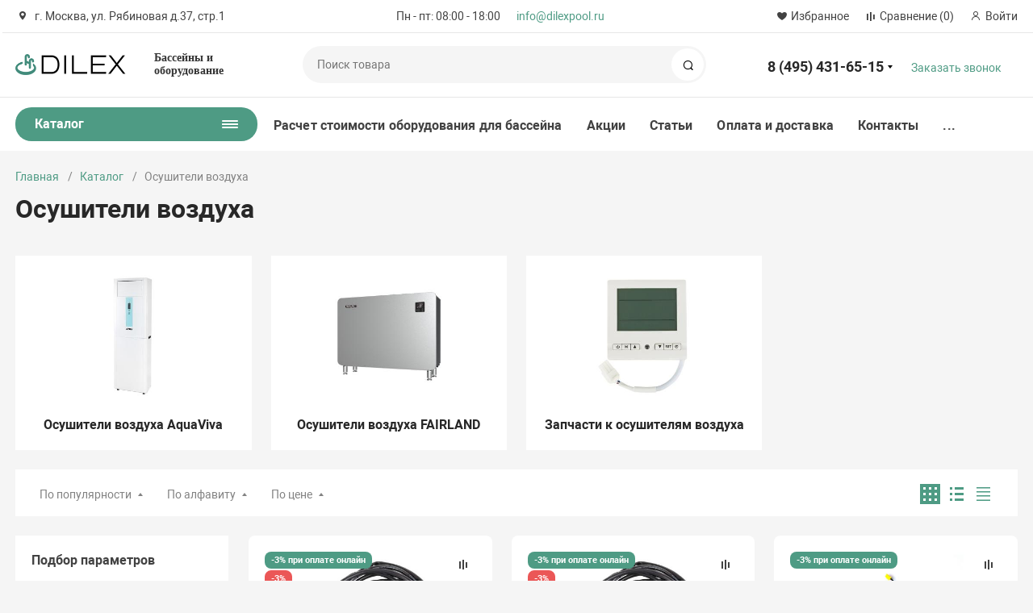

--- FILE ---
content_type: text/html; charset=UTF-8
request_url: https://dilexpool.ru/catalog/osushiteli-vozdukha/
body_size: 62062
content:
<!DOCTYPE html>
<html xmlns="http://www.w3.org/1999/xhtml" lang="ru">
	<head>
				<title>Купить осушитель воздуха для бассейна, цены на настенные осушители</title>
		<meta http-equiv="X-UA-Compatible" content="IE=edge">
		<meta name="viewport" content="width=device-width, initial-scale=1.0, minimum-scale=1.0, maximum-scale=1.0, user-scalable=no">
		<meta name="HandheldFriendly" content="true" />
		<meta name="format-detection" content="telephone=no">
		
		<meta http-equiv="Content-Type" content="text/html; charset=UTF-8" />
<meta name="keywords" content="осушитель воздуха, осушитель воздуха цена, осушитель воздуха купить, осушитель воздуха с доставкой, осушитель воздуха интернет-магазин" />
<meta name="description" content="Инверторные осушители для больших и маленьких помещений с повышенным уровнем влажности, чтобы поддерживать в них оптимальный микроклимат. Поможем с расчетом и выбором осушителя воздуха." />
<link rel="canonical" href="/catalog/osushiteli-vozdukha/" />
<script data-skip-moving="true">(function(w, d) {var v = w.frameCacheVars = {"CACHE_MODE":"HTMLCACHE","storageBlocks":[],"dynamicBlocks":{"basket_inline":"d41d8cd98f00","LkGdQn":"a7e79dfde8e2","rIpOz9":"7cfebeda23bc","rJCt68":"d41d8cd98f00","QCJ7Jg":"4e1523ed082c","sender-subscribe":"79bd9155705e","RQ7R21":"d41d8cd98f00"},"AUTO_UPDATE":true,"AUTO_UPDATE_TTL":0,"version":2};var inv = false;if (v.AUTO_UPDATE === false){if (v.AUTO_UPDATE_TTL && v.AUTO_UPDATE_TTL > 0){var lm = Date.parse(d.lastModified);if (!isNaN(lm)){var td = new Date().getTime();if ((lm + v.AUTO_UPDATE_TTL * 1000) >= td){w.frameRequestStart = false;w.preventAutoUpdate = true;return;}inv = true;}}else{w.frameRequestStart = false;w.preventAutoUpdate = true;return;}}var r = w.XMLHttpRequest ? new XMLHttpRequest() : (w.ActiveXObject ? new w.ActiveXObject("Microsoft.XMLHTTP") : null);if (!r) { return; }w.frameRequestStart = true;var m = v.CACHE_MODE; var l = w.location; var x = new Date().getTime();var q = "?bxrand=" + x + (l.search.length > 0 ? "&" + l.search.substring(1) : "");var u = l.protocol + "//" + l.host + l.pathname + q;r.open("GET", u, true);r.setRequestHeader("BX-ACTION-TYPE", "get_dynamic");r.setRequestHeader("X-Bitrix-Composite", "get_dynamic");r.setRequestHeader("BX-CACHE-MODE", m);r.setRequestHeader("BX-CACHE-BLOCKS", v.dynamicBlocks ? JSON.stringify(v.dynamicBlocks) : "");if (inv){r.setRequestHeader("BX-INVALIDATE-CACHE", "Y");}try { r.setRequestHeader("BX-REF", d.referrer || "");} catch(e) {}if (m === "APPCACHE"){r.setRequestHeader("BX-APPCACHE-PARAMS", JSON.stringify(v.PARAMS));r.setRequestHeader("BX-APPCACHE-URL", v.PAGE_URL ? v.PAGE_URL : "");}r.onreadystatechange = function() {if (r.readyState != 4) { return; }var a = r.getResponseHeader("BX-RAND");var b = w.BX && w.BX.frameCache ? w.BX.frameCache : false;if (a != x || !((r.status >= 200 && r.status < 300) || r.status === 304 || r.status === 1223 || r.status === 0)){var f = {error:true, reason:a!=x?"bad_rand":"bad_status", url:u, xhr:r, status:r.status};if (w.BX && w.BX.ready && b){BX.ready(function() {setTimeout(function(){BX.onCustomEvent("onFrameDataRequestFail", [f]);}, 0);});}w.frameRequestFail = f;return;}if (b){b.onFrameDataReceived(r.responseText);if (!w.frameUpdateInvoked){b.update(false);}w.frameUpdateInvoked = true;}else{w.frameDataString = r.responseText;}};r.send();var p = w.performance;if (p && p.addEventListener && p.getEntries && p.setResourceTimingBufferSize){var e = 'resourcetimingbufferfull';var h = function() {if (w.BX && w.BX.frameCache && w.BX.frameCache.frameDataInserted){p.removeEventListener(e, h);}else {p.setResourceTimingBufferSize(p.getEntries().length + 50);}};p.addEventListener(e, h);}})(window, document);</script>


<link href="/bitrix/js/ui/design-tokens/dist/ui.design-tokens.css?171679799326358" type="text/css"  rel="stylesheet" />
<link href="/bitrix/js/ui/fonts/opensans/ui.font.opensans.css?16647916272555" type="text/css"  rel="stylesheet" />
<link href="/bitrix/js/main/popup/dist/main.popup.bundle.css?175100309931694" type="text/css"  rel="stylesheet" />
<link href="/bitrix/templates/magnet_s1/vendor/normalize/normalize.css?15663668402232" type="text/css"  data-template-style="true"  rel="stylesheet" />
<link href="/bitrix/templates/magnet_s1/vendor/fonts/fonts.css?1566366840253" type="text/css"  data-template-style="true"  rel="stylesheet" />
<link href="/bitrix/templates/magnet_s1/vendor/owlcarousel/owl.carousel.min.css?16153559722889" type="text/css"  data-template-style="true"  rel="stylesheet" />
<link href="/bitrix/templates/magnet_s1/vendor/custom-bootstrap/bootstrap.min.css?156636684051605" type="text/css"  data-template-style="true"  rel="stylesheet" />
<link href="/bitrix/templates/magnet_s1/vendor/lightbox/lightbox.min.css?15663668402822" type="text/css"  data-template-style="true"  rel="stylesheet" />
<link href="/bitrix/templates/magnet_s1/vendor/scrollbar/jquery.scrollbar.css?15827091043790" type="text/css"  data-template-style="true"  rel="stylesheet" />
<link href="/bitrix/templates/magnet_s1/vendor/youtube-popup/youtube-popup.css?15663668401824" type="text/css"  data-template-style="true"  rel="stylesheet" />
<link href="/bitrix/templates/magnet_s1/vendor/jquery/jquery-ui.min.css?156636684015418" type="text/css"  data-template-style="true"  rel="stylesheet" />
<link href="/bitrix/templates/magnet_s1/vendor/swiper/swiper.min.css?161535597213667" type="text/css"  data-template-style="true"  rel="stylesheet" />
<link href="/bitrix/templates/magnet_s1/style.css?15991121601062" type="text/css"  data-template-style="true"  rel="stylesheet" />
<link href="/bitrix/panel/main/popup.css?167185907522696" type="text/css"  data-template-style="true"  rel="stylesheet" />
<link href="/bitrix/templates/magnet_s1/vendor/fonts/Roboto/font.css?15663668401841" type="text/css"  data-template-style="true"  rel="stylesheet" />
<link href="/bitrix/templates/magnet_s1/less_compile/template_styles_s1_365a48a45b2fdd90f58e9f8a86bc8fc4.css?1762594376706217" type="text/css"  data-template-style="true"  rel="stylesheet" />
<link href="/bitrix/templates/magnet_s1/template_styles.css?1669799676248" type="text/css"  data-template-style="true"  rel="stylesheet" />
<script>if(!window.BX)window.BX={};if(!window.BX.message)window.BX.message=function(mess){if(typeof mess==='object'){for(let i in mess) {BX.message[i]=mess[i];} return true;}};</script>
<script>(window.BX||top.BX).message({"JS_CORE_LOADING":"Загрузка...","JS_CORE_NO_DATA":"- Нет данных -","JS_CORE_WINDOW_CLOSE":"Закрыть","JS_CORE_WINDOW_EXPAND":"Развернуть","JS_CORE_WINDOW_NARROW":"Свернуть в окно","JS_CORE_WINDOW_SAVE":"Сохранить","JS_CORE_WINDOW_CANCEL":"Отменить","JS_CORE_WINDOW_CONTINUE":"Продолжить","JS_CORE_H":"ч","JS_CORE_M":"м","JS_CORE_S":"с","JSADM_AI_HIDE_EXTRA":"Скрыть лишние","JSADM_AI_ALL_NOTIF":"Показать все","JSADM_AUTH_REQ":"Требуется авторизация!","JS_CORE_WINDOW_AUTH":"Войти","JS_CORE_IMAGE_FULL":"Полный размер"});</script>

<script src="/bitrix/js/main/core/core.js?1754558148511455"></script>

<script>BX.Runtime.registerExtension({"name":"main.core","namespace":"BX","loaded":true});</script>
<script>BX.setJSList(["\/bitrix\/js\/main\/core\/core_ajax.js","\/bitrix\/js\/main\/core\/core_promise.js","\/bitrix\/js\/main\/polyfill\/promise\/js\/promise.js","\/bitrix\/js\/main\/loadext\/loadext.js","\/bitrix\/js\/main\/loadext\/extension.js","\/bitrix\/js\/main\/polyfill\/promise\/js\/promise.js","\/bitrix\/js\/main\/polyfill\/find\/js\/find.js","\/bitrix\/js\/main\/polyfill\/includes\/js\/includes.js","\/bitrix\/js\/main\/polyfill\/matches\/js\/matches.js","\/bitrix\/js\/ui\/polyfill\/closest\/js\/closest.js","\/bitrix\/js\/main\/polyfill\/fill\/main.polyfill.fill.js","\/bitrix\/js\/main\/polyfill\/find\/js\/find.js","\/bitrix\/js\/main\/polyfill\/matches\/js\/matches.js","\/bitrix\/js\/main\/polyfill\/core\/dist\/polyfill.bundle.js","\/bitrix\/js\/main\/core\/core.js","\/bitrix\/js\/main\/polyfill\/intersectionobserver\/js\/intersectionobserver.js","\/bitrix\/js\/main\/lazyload\/dist\/lazyload.bundle.js","\/bitrix\/js\/main\/polyfill\/core\/dist\/polyfill.bundle.js","\/bitrix\/js\/main\/parambag\/dist\/parambag.bundle.js"]);
</script>
<script>BX.Runtime.registerExtension({"name":"ui.dexie","namespace":"BX.DexieExport","loaded":true});</script>
<script>BX.Runtime.registerExtension({"name":"ls","namespace":"window","loaded":true});</script>
<script>BX.Runtime.registerExtension({"name":"fx","namespace":"window","loaded":true});</script>
<script>BX.Runtime.registerExtension({"name":"fc","namespace":"window","loaded":true});</script>
<script>BX.Runtime.registerExtension({"name":"pull.protobuf","namespace":"BX","loaded":true});</script>
<script>BX.Runtime.registerExtension({"name":"rest.client","namespace":"window","loaded":true});</script>
<script>(window.BX||top.BX).message({"pull_server_enabled":"Y","pull_config_timestamp":1750228748,"shared_worker_allowed":"Y","pull_guest_mode":"N","pull_guest_user_id":0,"pull_worker_mtime":1744796964});(window.BX||top.BX).message({"PULL_OLD_REVISION":"Для продолжения корректной работы с сайтом необходимо перезагрузить страницу."});</script>
<script>BX.Runtime.registerExtension({"name":"pull.client","namespace":"BX","loaded":true});</script>
<script>BX.Runtime.registerExtension({"name":"pull","namespace":"window","loaded":true});</script>
<script>BX.Runtime.registerExtension({"name":"ui.design-tokens","namespace":"window","loaded":true});</script>
<script>BX.Runtime.registerExtension({"name":"main.pageobject","namespace":"BX","loaded":true});</script>
<script>(window.BX||top.BX).message({"JS_CORE_LOADING":"Загрузка...","JS_CORE_NO_DATA":"- Нет данных -","JS_CORE_WINDOW_CLOSE":"Закрыть","JS_CORE_WINDOW_EXPAND":"Развернуть","JS_CORE_WINDOW_NARROW":"Свернуть в окно","JS_CORE_WINDOW_SAVE":"Сохранить","JS_CORE_WINDOW_CANCEL":"Отменить","JS_CORE_WINDOW_CONTINUE":"Продолжить","JS_CORE_H":"ч","JS_CORE_M":"м","JS_CORE_S":"с","JSADM_AI_HIDE_EXTRA":"Скрыть лишние","JSADM_AI_ALL_NOTIF":"Показать все","JSADM_AUTH_REQ":"Требуется авторизация!","JS_CORE_WINDOW_AUTH":"Войти","JS_CORE_IMAGE_FULL":"Полный размер"});</script>
<script>BX.Runtime.registerExtension({"name":"window","namespace":"window","loaded":true});</script>
<script>BX.Runtime.registerExtension({"name":"ui.fonts.opensans","namespace":"window","loaded":true});</script>
<script>BX.Runtime.registerExtension({"name":"main.popup","namespace":"BX.Main","loaded":true});</script>
<script>BX.Runtime.registerExtension({"name":"popup","namespace":"window","loaded":true});</script>
<script type="extension/settings" data-extension="currency.currency-core">{"region":"ru"}</script>
<script>BX.Runtime.registerExtension({"name":"currency.currency-core","namespace":"BX.Currency","loaded":true});</script>
<script>BX.Runtime.registerExtension({"name":"currency","namespace":"window","loaded":true});</script>
<script>(window.BX||top.BX).message({"LANGUAGE_ID":"ru","FORMAT_DATE":"DD.MM.YYYY","FORMAT_DATETIME":"DD.MM.YYYY HH:MI:SS","COOKIE_PREFIX":"BITRIX_SM","SERVER_TZ_OFFSET":"10800","UTF_MODE":"Y","SITE_ID":"s1","SITE_DIR":"\/"});</script>


<script src="/bitrix/js/ui/dexie/dist/dexie.bundle.js?1751003107218847"></script>
<script src="/bitrix/js/main/core/core_ls.js?17364065894201"></script>
<script src="/bitrix/js/main/core/core_fx.js?156636684216888"></script>
<script src="/bitrix/js/main/core/core_frame_cache.js?175100311016945"></script>
<script src="/bitrix/js/pull/protobuf/protobuf.js?1597342760274055"></script>
<script src="/bitrix/js/pull/protobuf/model.js?159734276070928"></script>
<script src="/bitrix/js/rest/client/rest.client.js?160216026417414"></script>
<script src="/bitrix/js/pull/client/pull.client.js?174668759683861"></script>
<script src="/bitrix/js/main/pageobject/dist/pageobject.bundle.js?1754558148999"></script>
<script src="/bitrix/js/main/core/core_window.js?170539073798766"></script>
<script src="/bitrix/js/main/popup/dist/main.popup.bundle.js?1761805864119952"></script>
<script src="/bitrix/js/main/cphttprequest.js?15663668446104"></script>
<script src="/bitrix/js/currency/currency-core/dist/currency-core.bundle.js?17175725098800"></script>
<script src="/bitrix/js/currency/core_currency.js?17175725091181"></script>
<script>
					(function () {
						"use strict";

						var counter = function ()
						{
							var cookie = (function (name) {
								var parts = ("; " + document.cookie).split("; " + name + "=");
								if (parts.length == 2) {
									try {return JSON.parse(decodeURIComponent(parts.pop().split(";").shift()));}
									catch (e) {}
								}
							})("BITRIX_CONVERSION_CONTEXT_s1");

							if (cookie && cookie.EXPIRE >= BX.message("SERVER_TIME"))
								return;

							var request = new XMLHttpRequest();
							request.open("POST", "/bitrix/tools/conversion/ajax_counter.php", true);
							request.setRequestHeader("Content-type", "application/x-www-form-urlencoded");
							request.send(
								"SITE_ID="+encodeURIComponent("s1")+
								"&sessid="+encodeURIComponent(BX.bitrix_sessid())+
								"&HTTP_REFERER="+encodeURIComponent(document.referrer)
							);
						};

						if (window.frameRequestStart === true)
							BX.addCustomEvent("onFrameDataReceived", counter);
						else
							BX.ready(counter);
					})();
				</script>
<link rel="apple-touch-icon" sizes="180x180" href="/upload/resize_cache/nextype.magnet/be1/180_180_2/be17f51797bb4d6fbcf284f95457f94c.png">
<link rel="icon" type="image/png" sizes="192x192" href="/upload/resize_cache/nextype.magnet/be1/192_192_2/be17f51797bb4d6fbcf284f95457f94c.png">
<link rel="icon" type="image/png" sizes="32x32" href="/upload/resize_cache/nextype.magnet/be1/32_32_2/be17f51797bb4d6fbcf284f95457f94c.png">
<link rel="icon" type="image/png" sizes="16x16" href="/upload/resize_cache/nextype.magnet/be1/16_16_2/be17f51797bb4d6fbcf284f95457f94c.png">
<meta name="msapplication-TileColor" content="#4e9b84">
<meta name="theme-color" content="#ffffff">
<link rel="preload" href="/bitrix/templates/magnet_s1/vendor/fonts/IconCustom/IconCustom.woff?bae8bfcc98590264e0c2175171f16979" as="font" type="font/woff2" crossorigin="anonymous">
<link rel="preload" href="/bitrix/templates/magnet_s1/vendor/fonts/Roboto/RobotoRegular/RobotoRegular.woff2" as="font" type="font/woff2" crossorigin="anonymous">
<link rel="preload" href="/bitrix/templates/magnet_s1/vendor/fonts/Roboto/RobotoBold/RobotoBold.woff2" as="font" type="font/woff2" crossorigin="anonymous">

        <script data-skip-moving='true' type='text/template' id='popup-basket-add'>
        <div class='popup-basket-add'>
        <div class='overflow'>
        <div class='box'>
        <a href='javascript:void(0)' data-close class='close'></a>
        <div class='title'>Товар добавлен в корзину</div>
        <a href='/personal/cart/' class='btn'>Оформить заказ</a>
        <a href='javascript:void(0)' class='btn transparent' data-close>Продолжить покупки</a>
        </div>
        </div>
        </div>
        </script>
        
<script data-skip-moving="true">window.arOptions = {'phone_mask':'+7 (999) 999-99-99','use_phone_as_login':'N','basket_type':'STATIC','basket_show_popup':'Y','buy1click_enabled':'N','fastview_enabled':'Y','cookies_agreement_enabled':'N','order_min_price':'','regions_on_subdomains':'N','scroll_top_button':'Y','empty_image':'/bitrix/templates/magnet_s1/img/no-photo.png','ya_counter_id':'54901534','grecaptcha':{'active':false,'type':'checkbox','key':'','send':'0'}};</script>
<script>BX.message([])</script>
<meta property="og:type" content="website" />
<meta property="og:title" content="Купить осушитель воздуха для бассейна, цены на настенные осушители" />
<meta property="og:url" content="https://dilexpool.ru/catalog/osushiteli-vozdukha/" />
<meta property="og:image" content="https://dilexpool.ru/upload/iblock/4b1/pjzi4b5xol2l8g1tlj3rfv73pdvilemx.jpg" />
<meta property="og:description" content="Инверторные осушители для больших и маленьких помещений с повышенным уровнем влажности, чтобы поддерживать в них оптимальный микроклимат. Поможем с расчетом и выбором осушителя воздуха." />
<script>var ajaxMessages = {wait:"Загрузка..."}</script>



<script src="/bitrix/templates/magnet_s1/vendor/vue/vue.min.js?166978819093675"></script>
<script src="/bitrix/templates/magnet_s1/vendor/jquery/jquery.min.js?156636684085511"></script>
<script src="/bitrix/templates/magnet_s1/vendor/jquery/jquery.modal.js?15663668406136"></script>
<script src="/bitrix/templates/magnet_s1/vendor/jquery/jquery.validate.min.js?156636684022550"></script>
<script src="/bitrix/templates/magnet_s1/vendor/jquery/jquery.inview.js?15663668401437"></script>
<script src="/bitrix/templates/magnet_s1/vendor/jquery/jquery-ui.min.js?1566366840252535"></script>
<script src="/bitrix/templates/magnet_s1/vendor/jquery/jquery.touch-swipe.min.js?156636684019969"></script>
<script src="/bitrix/templates/magnet_s1/vendor/jquery/jquery.mousewheel.min.js?15663668402609"></script>
<script src="/bitrix/templates/magnet_s1/vendor/jquery/jquery.debounce.js?1566366840626"></script>
<script src="/bitrix/templates/magnet_s1/vendor/jquery/jquery.lazy.min.js?15985172009680"></script>
<script src="/bitrix/templates/magnet_s1/vendor/owlcarousel/owl.carousel.min.js?156636684042676"></script>
<script src="/bitrix/templates/magnet_s1/vendor/lightbox/lightbox.min.js?156636684019216"></script>
<script src="/bitrix/templates/magnet_s1/vendor/maskedinput/jquery.maskedinput.min.js?15663668404189"></script>
<script src="/bitrix/templates/magnet_s1/vendor/scrollbar/jquery.scrollbar.min.js?158270910413026"></script>
<script src="/bitrix/templates/magnet_s1/vendor/youtube-popup/youtube-popup.js?15663668401611"></script>
<script src="/bitrix/templates/magnet_s1/vendor/mobile-detect/mobile-detect.min.js?159851720038942"></script>
<script src="/bitrix/templates/magnet_s1/vendor/swiper/swiper.min.js?1615355972138499"></script>
<script src="/bitrix/templates/magnet_s1/script.js?166978819040110"></script>
<script src="/bitrix/templates/magnet_s1/custom.js?1718881580157"></script>
<script src="/bitrix/components/bitrix/search.title/script.js?174316528210542"></script>
<script src="/bitrix/templates/magnet_s1/components/bitrix/catalog.smart.filter/main/script.js?163954529521074"></script>
<script src="/bitrix/templates/magnet_s1/components/bitrix/catalog.section/main/script.js?16153559799222"></script>
<script src="/bitrix/templates/magnet_s1/components/bitrix/catalog.item/main/script.js?165414902973743"></script>
<script src="/bitrix/components/nextype/magnet.iblock.vote/templates/catalog/script.js?15985172012227"></script>
<script src="/bitrix/templates/magnet_s1/components/bitrix/catalog.product.subscribe/main/script.js?156636684016889"></script>

		
        <!-- Global site tag (gtag.js) - Google Analytics -->
<script async src="https://www.googletagmanager.com/gtag/js?id=UA-145668898-1"></script>
<script async>
document.addEventListener('DOMContentLoaded', () => {
  setTimeout(function(){
  window.dataLayer = window.dataLayer || [];
  function gtag(){dataLayer.push(arguments);}
  gtag('js', new Date());
  gtag('config', 'UA-145668898-1');
}, 3500); // время указано в мс = 0,001 секунды, изменить по вкусу
});
</script><script async>
document.addEventListener('DOMContentLoaded', () => {
  setTimeout(function(){
(function(w,d,s,l,i){w[l]=w[l]||[];w[l].push({'gtm.start':
new Date().getTime(),event:'gtm.js'});var f=d.getElementsByTagName(s)[0],
j=d.createElement(s),dl=l!='dataLayer'?'&l='+l:'';j.async=true;j.src=
'https://www.googletagmanager.com/gtm.js?id='+i+dl;f.parentNode.insertBefore(j,f);
})(window,document,'script','dataLayer','GTM-KVVNCF4');
}, 3500); // время указано в мс = 0,001 секунды, изменить по вкусу
});
</script>
        <style>
            @keyframes placeHolderShimmer {
                0% {
                    -webkit-transform: translateZ(0);
                    transform: translateZ(0);
                    background-position: -468px 0
                }
                to {
                    -webkit-transform: translateZ(0);
                    transform: translateZ(0);
                    background-position: 468px 0
                }
            }
            
            .skeleton-card {
                transition: all .3s ease-in-out;
                -webkit-backface-visibility: hidden;
            }
            
            .skeleton-card.hidden {
                transition: all .3s ease-in-out;
                opacity: 0;
                height: 0;
                padding: 0
            }
            
            .skeleton-bg {
                will-change: transform;
                animation: placeHolderShimmer 1s linear infinite forwards;
                -webkit-backface-visibility: hidden;
                background: #fff;
                background: linear-gradient(90deg, #fff 8%, #f5f5f5 18%, #fff 33%);
                background-size: 800px 104px;
                height: 100%;
                position: relative;
                box-sizing: border-box;
            }
            
            .dark .skeleton-bg {
                background: linear-gradient(90deg, #353535 8%, #282828 18%, #353535 33%);
            }
        </style>
		<link rel="stylesheet" href="/bitrix/templates/magnet_s1/css/mycustom.css?v1">
	</head>
	<body  class="sidebar-type4 width- mobile_3">
		
        <div id="panel"></div>
<!--<div style=" background: #ff6a6a; font-size: 15px; padding: 7px 25px; color: #f9f9f9;">Магазин не работает с 19.09.24 по 22.09.24 по техническим причинам. Заказ на сайте вы можете оформить прямо сейчас. Отгрузка заказов будет производиться с 23.09.24. Приносим извинения за временные неудобства. <br> Действующим клиентам – по срочным вопросам обращайтесь к своему менеджеру на мобильный телефон.</div>-->
        <div class="wrapper">
											<header class="type1">
                        <div class="top tst" data-helper="header::top">
    <div class="container">

        

<script>
    $(document).ready(function () {
        $("body").on('click', '.locations-list-popup-btn', function (event) {
                event.preventDefault();
                $(this).parents('.city').toggleClass('open');
                return false;
        });
    });
    
</script>        
                <div class="address icon-custom">
            г. Москва, ул. Рябиновая д.37, стр.1         </div>
        		<div class="time_mail">
			<div class="time"><i class="far fa-clock"></i> Пн - пт: 08:00 - 18:00</div>
			<div class="mail"><i class="far fa-envelope"></i> <a href="mailto:info@dilexpool.ru">info@dilexpool.ru</a></div>
		</div>
        <div class="links">
            <a href="/personal/cart/?filter=delayed" class="wishlist-link icon-custom"><span>Избранное</span></a>
<a href="/catalog/compare.php" class="compare-link icon-custom"><span>Сравнение</span> <span id="header-compare-result">(0)</span></a>

            
            <a href="/auth/" class="auth-popup-btn login-link icon-custom"><span>Войти</span></a>
        </div>
    </div>
</div>
<div class="middle" data-helper="header::middle">
    <div class="container">

        <a href="javascript:void(0);" class="burger">
            <svg viewBox="0 0 40 40" fill="none" xmlns="http://www.w3.org/2000/svg">
                <path d="M5 6.6665H35V9.99984H5V6.6665ZM5 18.3332H25V21.6665H5V18.3332ZM5 29.9998H35V33.3332H5V29.9998Z" fill="#5855F3"/>
            </svg>

        </a>

        <div class="logo" data-helper="header::logo">
            <a href="/"><img src="/upload/nextype.magnet/bab/bab258e041ff5ad597b7948c9f7a2039.png">
	<br></a>        </div>
        <div class="slogan" data-helper="header::slogan">
            <h2 style="font-family: Verdana; color: #363636; font-size: 1em; margin: 0;">Бассейны и оборудование</h2>

        </div>

        <div class="search" id="title-search">
    <form action="/catalog/">
        <input id="title-search-input" name="q" type="text" placeholder="Поиск товара">
        <button type="submit" class="icon-custom"><span>Поиск</span></button>
    </form>
</div>
<script>
	BX.ready(function(){
		new JCTitleSearch({
			'AJAX_PAGE' : '/catalog/osushiteli-vozdukha/',
			'CONTAINER_ID': 'title-search',
			'INPUT_ID': 'title-search-input',
			'MIN_QUERY_LEN': 2
		});
	});
</script>
        
        
<div class="tel-container has-content" data-helper="header::phones">
    <div class="tel">
        <a href="tel:84954316515">8 (495) 431-65-15</a>
                    <div class="content">
                                    <a href="tel:88003006515">8 (800) 300-65-15</a>
                            </div>
            </div>
        <div class="call-me">
        <a href="javascript:void(0)" class="callback-popup-btn">Заказать звонок</a>
    </div>
    </div>
        <div id="bxdynamic_basket_inline_start" style="display:none"></div><div id="bxdynamic_basket_inline_end" style="display:none"></div>        
    </div>
</div>
<div class="end-block"></div>
<div class="bottom">
    <div class="container">
        
        
<nav class="header-catalog-menu open-on-hover">
    <a href="javascript:void(0);" class="head" data-helper="aside::catalog::menu">
        <span class="title">
            Каталог        </span>
        <span class="burger-button">
            <span></span>
            <span></span>
            <span></span>
            <span></span>
        </span>
    </a>

    <div id="bxdynamic_LkGdQn_start" style="display:none"></div><div class="scroll scrollbar-inner">
    <ul class="list">
                <li class="item has-sub">
                <a href="/catalog/basseyny/">
                    <span class="text">Бассейны</span>
                </a>
                                <div class="sub">
                        <div class="title">Бассейны</div>
                        <ul class="items">
                                                        <li class="item">
                                            <a href="/catalog/basseyny/sbornye-basseyny/">
                                                <span class="img">
                                                                                          
                                                    <img src="/upload/resize_cache/iblock/315/180_180_0/31543f2478b249dcad4fc4b29a47b9c7.jpg" alt="Сборные бассейны">                                                   
                                                                                                </span>
                                                <span class="text">Сборные бассейны</span>
                                            </a>
                                        </li>
                                                        <li class="item">
                                            <a href="/catalog/basseyny/karkasnye-basseyny/">
                                                <span class="img">
                                                                                          
                                                    <img src="/upload/resize_cache/iblock/94a/180_180_0/94a04d13b9cbe03b3f98aa299046b754.jpg" alt="Каркасные бассейны">                                                   
                                                                                                </span>
                                                <span class="text">Каркасные бассейны</span>
                                            </a>
                                        </li>
                                                        <li class="item">
                                            <a href="/catalog/basseyny/naduvnye-basseyny/">
                                                <span class="img">
                                                                                          
                                                    <img src="/upload/resize_cache/iblock/8fb/180_180_0/8fbe5d20bb800694968e64ce6cf7098d.jpg" alt="Надувные бассейны">                                                   
                                                                                                </span>
                                                <span class="text">Надувные бассейны</span>
                                            </a>
                                        </li>
                                                        <li class="item">
                                            <a href="/catalog/basseyny/spa-basseyny/">
                                                <span class="img">
                                                                                          
                                                    <img src="/upload/resize_cache/iblock/1ef/180_180_0/1ef8a54d590ee7a571a030e8f91379ff.jpg" alt="СПА бассейны">                                                   
                                                                                                </span>
                                                <span class="text">СПА бассейны</span>
                                            </a>
                                        </li>
                                                        <li class="item">
                                            <a href="/catalog/basseyny/aksessuary-dlya-spa-basseynov/">
                                                <span class="img">
                                                                                          
                                                    <img src="/upload/resize_cache/iblock/fdb/180_180_0/fdbc04d7dc10282ce95ffa778e56f0b2.png" alt="Ступени, поручни, крышки для СПА бассейнов">                                                   
                                                                                                </span>
                                                <span class="text">Ступени, поручни, крышки для СПА бассейнов</span>
                                            </a>
                                        </li>
                                                    </ul>
                        
                                                <div class="banner">
                                                                <img data-lazy="mobile-off" data-src="/upload/uf/052/052969766abd603a00f32448e79e2f5e.webp" alt="">
                                                    </div>
                                            </div>
                            </li>
                <li class="item has-sub">
                <a href="/catalog/filtry-i-nasosy/">
                    <span class="text">Фильтры и насосы</span>
                </a>
                                <div class="sub">
                        <div class="title">Фильтры и насосы</div>
                        <ul class="items">
                                                        <li class="item">
                                            <a href="/catalog/filtry-i-nasosy/nasosy-dlya-basseynov/">
                                                <span class="img">
                                                                                          
                                                    <img src="/upload/resize_cache/iblock/9ee/180_180_0/9ee3cd0aad2fb677d1ce9fe720c53362.jpg" alt="Насосы для бассейна">                                                   
                                                                                                </span>
                                                <span class="text">Насосы для бассейна</span>
                                            </a>
                                        </li>
                                                        <li class="item">
                                            <a href="/catalog/filtry-i-nasosy/filtry-i-filtratsionnye-sistem/">
                                                <span class="img">
                                                                                          
                                                    <img src="/upload/resize_cache/iblock/e7e/180_180_0/e7eb0c0176eda76d8e244cdc39a9c130.jpg" alt="Фильтры и фильтрационные системы">                                                   
                                                                                                </span>
                                                <span class="text">Фильтры и фильтрационные системы</span>
                                            </a>
                                        </li>
                                                        <li class="item">
                                            <a href="/catalog/filtry-i-nasosy/zapchasti-dlya-nasosov/">
                                                <span class="img">
                                                                                          
                                                    <img src="/upload/resize_cache/iblock/06c/180_180_0/06c806b9f3b543e7d34d71445ea38e5c.jpg" alt="Запчасти для насосов">                                                   
                                                                                                </span>
                                                <span class="text">Запчасти для насосов</span>
                                            </a>
                                        </li>
                                                        <li class="item">
                                            <a href="/catalog/filtry-i-nasosy/zapchasti-dlya-filtrov-i-filtr/">
                                                <span class="img">
                                                                                          
                                                    <img src="/upload/resize_cache/iblock/5ec/180_180_0/5ec1e905d15c1411f5e6b7d6d0ea733f.jpg" alt="Запчасти для фильтров и фильтрационных систем">                                                   
                                                                                                </span>
                                                <span class="text">Запчасти для фильтров и фильтрационных систем</span>
                                            </a>
                                        </li>
                                                        <li class="item">
                                            <a href="/catalog/filtry-i-nasosy/tsirkulyatsionnye-nasosy/">
                                                <span class="img">
                                                                                          
                                                    <img src="/upload/resize_cache/iblock/e35/180_180_0/9s2kmu5e4bwfavfb4r7te13axf5lfk5z.png" alt="Циркуляционные насосы">                                                   
                                                                                                </span>
                                                <span class="text">Циркуляционные насосы</span>
                                            </a>
                                        </li>
                                                    </ul>
                        
                                                <div class="banner">
                                                                <img data-lazy="mobile-off" data-src="/upload/uf/026/026ea7ea1fd96b3b928dc5672ff41813.webp" alt="">
                                                    </div>
                                            </div>
                            </li>
                <li class="item has-sub">
                <a href="/catalog/zakladnye-detali/">
                    <span class="text">Закладные детали</span>
                </a>
                                <div class="sub">
                        <div class="title">Закладные детали</div>
                        <ul class="items">
                                                        <li class="item">
                                            <a href="/catalog/zakladnye-detali/skimmery/">
                                                <span class="img">
                                                                                          
                                                    <img src="/upload/resize_cache/iblock/5bc/180_180_0/5bc812ba95c32c9a32096b7202690fee.jpeg" alt="Скиммеры">                                                   
                                                                                                </span>
                                                <span class="text">Скиммеры</span>
                                            </a>
                                        </li>
                                                        <li class="item">
                                            <a href="/catalog/zakladnye-detali/forsunki/">
                                                <span class="img">
                                                                                          
                                                    <img src="/upload/resize_cache/iblock/125/180_180_0/1251a7d0cf155318640822a5f90ac1ef.jpg" alt="Форсунки">                                                   
                                                                                                </span>
                                                <span class="text">Форсунки</span>
                                            </a>
                                        </li>
                                                        <li class="item">
                                            <a href="/catalog/zakladnye-detali/donnye-slivy/">
                                                <span class="img">
                                                                                          
                                                    <img src="/upload/resize_cache/iblock/e88/180_180_0/238wul110nlytlj44qhrwsxbuik3s9s4.jpg" alt="Донные сливы">                                                   
                                                                                                </span>
                                                <span class="text">Донные сливы</span>
                                            </a>
                                        </li>
                                                        <li class="item">
                                            <a href="/catalog/zakladnye-detali/perelivnye-sistemy/">
                                                <span class="img">
                                                                                          
                                                    <img src="/upload/resize_cache/iblock/94d/180_180_0/94dad0fde925c987c29626d588f02ffb.jpeg" alt="Переливные системы">                                                   
                                                                                                </span>
                                                <span class="text">Переливные системы</span>
                                            </a>
                                        </li>
                                                        <li class="item">
                                            <a href="/catalog/zakladnye-detali/vodozabory/">
                                                <span class="img">
                                                                                          
                                                    <img src="/upload/resize_cache/iblock/c37/180_180_0/0dijfttyoa80eosbk9ba6d8jocyg2q7l.webp" alt="Водозаборы">                                                   
                                                                                                </span>
                                                <span class="text">Водозаборы</span>
                                            </a>
                                        </li>
                                                        <li class="item">
                                            <a href="/catalog/zakladnye-detali/zapchasti-drugie-zakladnye-i-a/">
                                                <span class="img">
                                                                                          
                                                    <img src="/upload/resize_cache/iblock/efb/180_180_0/efb9f459d0ec2c6e2dc6b417728acecc.jpg" alt="Запчасти, другие закладные и аксессуары">                                                   
                                                                                                </span>
                                                <span class="text">Запчасти, другие закладные и аксессуары</span>
                                            </a>
                                        </li>
                                                    </ul>
                        
                                                <div class="banner">
                                                                <img data-lazy="mobile-off" data-src="/upload/uf/1dd/1dd5d718440c8e5d1a38f6a66e5b3d03.webp" alt="">
                                                    </div>
                                            </div>
                            </li>
                <li class="item has-sub">
                <a href="/catalog/nagrev-vody/">
                    <span class="text">Нагрев воды</span>
                </a>
                                <div class="sub">
                        <div class="title">Нагрев воды</div>
                        <ul class="items">
                                                        <li class="item">
                                            <a href="/catalog/nagrev-vody/teploobmenniki/">
                                                <span class="img">
                                                                                          
                                                    <img src="/upload/resize_cache/iblock/412/180_180_0/412c665f289beb693bff1f14014e62ac.jpg" alt="Теплообменники">                                                   
                                                                                                </span>
                                                <span class="text">Теплообменники</span>
                                            </a>
                                        </li>
                                                        <li class="item">
                                            <a href="/catalog/nagrev-vody/elektronagrevateli/">
                                                <span class="img">
                                                                                          
                                                    <img src="/upload/resize_cache/iblock/7aa/180_180_0/7aa538c62421809d089bc6348f802e04.jpg" alt="Электронагреватели">                                                   
                                                                                                </span>
                                                <span class="text">Электронагреватели</span>
                                            </a>
                                        </li>
                                                        <li class="item">
                                            <a href="/catalog/nagrev-vody/solnechnye-nagrevateli/">
                                                <span class="img">
                                                                                          
                                                    <img src="/upload/resize_cache/iblock/1ec/180_180_0/1ec8d885b29748b6c4dacc72ecb28f36.jpg" alt="Солнечные нагреватели">                                                   
                                                                                                </span>
                                                <span class="text">Солнечные нагреватели</span>
                                            </a>
                                        </li>
                                                        <li class="item">
                                            <a href="/catalog/nagrev-vody/teplovye-nasosy/">
                                                <span class="img">
                                                                                          
                                                    <img src="/upload/resize_cache/iblock/cf3/180_180_0/cf3cb732fd17aaf2d41563fc445a4f10.jpg" alt="Тепловые насосы">                                                   
                                                                                                </span>
                                                <span class="text">Тепловые насосы</span>
                                            </a>
                                        </li>
                                                        <li class="item">
                                            <a href="/catalog/nagrev-vody/zapchasti-i-komplektuyushchie/">
                                                <span class="img">
                                                                                          
                                                    <img src="/upload/resize_cache/iblock/d6a/180_180_0/d6a7ef1691fbc753ef00c79971de4798.jpg" alt="Запчасти и комплектующие">                                                   
                                                                                                </span>
                                                <span class="text">Запчасти и комплектующие</span>
                                            </a>
                                        </li>
                                                        <li class="item">
                                            <a href="/catalog/nagrev-vody/teplovye-nasosy-dlya-doma/">
                                                <span class="img">
                                                                                          
                                                    <img src="/upload/resize_cache/iblock/9a7/180_180_0/jhy2kcuq8xy73e5szwg0akyn032sn4et.jpg" alt="Тепловые насосы для дома">                                                   
                                                                                                </span>
                                                <span class="text">Тепловые насосы для дома</span>
                                            </a>
                                        </li>
                                                    </ul>
                        
                                                <div class="banner">
                                                                <img data-lazy="mobile-off" data-src="/upload/uf/b77/b775be170058debc5e385f2ea8ede30b.webp" alt="">
                                                    </div>
                                            </div>
                            </li>
                <li class="item has-sub">
                <a href="/catalog/osveshchenie-dlya-basseynov/">
                    <span class="text">Освещение для бассейнов</span>
                </a>
                                <div class="sub">
                        <div class="title">Освещение для бассейнов</div>
                        <ul class="items">
                                                        <li class="item">
                                            <a href="/catalog/osveshchenie-dlya-basseynov/prozhektory/">
                                                <span class="img">
                                                                                          
                                                    <img src="/upload/resize_cache/iblock/394/180_180_0/3942aa5821600dddb843cacfcf3629b3.jpg" alt="Прожекторы">                                                   
                                                                                                </span>
                                                <span class="text">Прожекторы</span>
                                            </a>
                                        </li>
                                                        <li class="item">
                                            <a href="/catalog/osveshchenie-dlya-basseynov/zapasnye-lampy-transformatory-/">
                                                <span class="img">
                                                                                          
                                                    <img src="/upload/resize_cache/iblock/54f/180_180_0/54f3ba1a19ee34a6584cc5a1fca393c8.jpg" alt="Запасные лампы, трансформаторы, пульты">                                                   
                                                                                                </span>
                                                <span class="text">Запасные лампы, трансформаторы, пульты</span>
                                            </a>
                                        </li>
                                                        <li class="item">
                                            <a href="/catalog/osveshchenie-dlya-basseynov/zapchasti-i-komplektuyushchie1/">
                                                <span class="img">
                                                                                          
                                                    <img src="/upload/resize_cache/iblock/404/180_180_0/404bcb0de49c5df35d49cbf6f660b254.jpg" alt="Запчасти и комплектующие">                                                   
                                                                                                </span>
                                                <span class="text">Запчасти и комплектующие</span>
                                            </a>
                                        </li>
                                                    </ul>
                        
                                                <div class="banner">
                                                                <img data-lazy="mobile-off" data-src="/upload/uf/744/74419f9c51ee10d6f80a7f4ca145e5c3.webp" alt="">
                                                    </div>
                                            </div>
                            </li>
                <li class="item has-sub">
                <a href="/catalog/lestnitsy-i-poruchni/">
                    <span class="text">Лестницы и поручни</span>
                </a>
                                <div class="sub">
                        <div class="title">Лестницы и поручни</div>
                        <ul class="items">
                                                        <li class="item">
                                            <a href="/catalog/lestnitsy-i-poruchni/lestnitsy/">
                                                <span class="img">
                                                                                          
                                                    <img src="/upload/resize_cache/iblock/984/180_180_0/9842aa82a778933c4f203ca9f6bdf10c.jpg" alt="Лестницы">                                                   
                                                                                                </span>
                                                <span class="text">Лестницы</span>
                                            </a>
                                        </li>
                                                        <li class="item">
                                            <a href="/catalog/lestnitsy-i-poruchni/poruchni/">
                                                <span class="img">
                                                                                          
                                                    <img src="/upload/resize_cache/iblock/fbb/180_180_0/fbbedbb09abf2bcc5a3127116d2db416.png" alt="Поручни">                                                   
                                                                                                </span>
                                                <span class="text">Поручни</span>
                                            </a>
                                        </li>
                                                        <li class="item">
                                            <a href="/catalog/lestnitsy-i-poruchni/zapchasti-k-lestnitsam-i-poruch/">
                                                <span class="img">
                                                                                          
                                                    <img src="/upload/resize_cache/iblock/6d3/180_180_0/6d3079b2b1e9149c8c30c76727ce4d1a.jpg" alt="Запчасти к лестницам и поручням">                                                   
                                                                                                </span>
                                                <span class="text">Запчасти к лестницам и поручням</span>
                                            </a>
                                        </li>
                                                    </ul>
                        
                                                <div class="banner">
                                                                <img data-lazy="mobile-off" data-src="/upload/uf/7c4/7c41619e769a77ff0b1c1b52279d0eb2.webp" alt="">
                                                    </div>
                                            </div>
                            </li>
                <li class="item has-sub">
                <a href="/catalog/vodnye-attraktsiony-i-protivot/">
                    <span class="text">Водные аттракционы и противотоки</span>
                </a>
                                <div class="sub">
                        <div class="title">Водные аттракционы и противотоки</div>
                        <ul class="items">
                                                        <li class="item">
                                            <a href="/catalog/vodnye-attraktsiony-i-protivot/vodopady/">
                                                <span class="img">
                                                                                          
                                                    <img src="/upload/resize_cache/iblock/ded/180_180_0/dedc8b724b4b5be3d0861632b948e7f0.jpg" alt="Водопады">                                                   
                                                                                                </span>
                                                <span class="text">Водопады</span>
                                            </a>
                                        </li>
                                                        <li class="item">
                                            <a href="/catalog/vodnye-attraktsiony-i-protivot/oborudovanie-dlya-vstrechnogo-/">
                                                <span class="img">
                                                                                          
                                                    <img src="/upload/resize_cache/iblock/d9a/180_180_0/d9a72dee6bb26d1206b2683784507193.jpg" alt="Оборудование для встречного течения">                                                   
                                                                                                </span>
                                                <span class="text">Оборудование для встречного течения</span>
                                            </a>
                                        </li>
                                                        <li class="item">
                                            <a href="/catalog/vodnye-attraktsiony-i-protivot/kompressory/">
                                                <span class="img">
                                                                                          
                                                    <img src="/upload/resize_cache/iblock/11f/180_180_0/11f645373a0b198a86fd285ec92a3289.jpg" alt="Компрессоры">                                                   
                                                                                                </span>
                                                <span class="text">Компрессоры</span>
                                            </a>
                                        </li>
                                                        <li class="item">
                                            <a href="/catalog/vodnye-attraktsiony-i-protivot/gidromassazhnye-ustanovki/">
                                                <span class="img">
                                                                                          
                                                    <img src="/upload/resize_cache/iblock/5b7/180_180_0/5b70554eebaeb679ec9ca67fc057a4ed.jpg" alt="Гидромассажные установки">                                                   
                                                                                                </span>
                                                <span class="text">Гидромассажные установки</span>
                                            </a>
                                        </li>
                                                        <li class="item">
                                            <a href="/catalog/vodnye-attraktsiony-i-protivot/geyzery/">
                                                <span class="img">
                                                                                          
                                                    <img src="/upload/resize_cache/iblock/b2d/180_180_0/b2d91e46aad90a7d09913f3dd9da9ead.jpg" alt="Гейзеры">                                                   
                                                                                                </span>
                                                <span class="text">Гейзеры</span>
                                            </a>
                                        </li>
                                                        <li class="item">
                                            <a href="/catalog/vodnye-attraktsiony-i-protivot/zapchasti-i-aksessuary/">
                                                <span class="img">
                                                                                          
                                                    <img src="/upload/resize_cache/iblock/750/180_180_0/7502730b04e5040921d5a3f698ef383f.jpg" alt="Запчасти и аксессуары">                                                   
                                                                                                </span>
                                                <span class="text">Запчасти и аксессуары</span>
                                            </a>
                                        </li>
                                                    </ul>
                        
                                                <div class="banner">
                                                                <img data-lazy="mobile-off" data-src="/upload/uf/108/10862d0d8cc5bf05ec4f3b3873ea43b2.webp" alt="">
                                                    </div>
                                            </div>
                            </li>
                <li class="item has-sub">
                <a href="/catalog/sport-i-razvlecheniya/">
                    <span class="text">Спорт и развлечения</span>
                </a>
                                <div class="sub">
                        <div class="title">Спорт и развлечения</div>
                        <ul class="items">
                                                        <li class="item">
                                            <a href="/catalog/sport-i-razvlecheniya/sportivnoe-oborudovanie/">
                                                <span class="img">
                                                                                          
                                                    <img src="/upload/resize_cache/iblock/43b/180_180_0/c43021razkqttwxfu31gjhrj0pyw5a72.jpg" alt="Спортивное оборудование">                                                   
                                                                                                </span>
                                                <span class="text">Спортивное оборудование</span>
                                            </a>
                                        </li>
                                                        <li class="item">
                                            <a href="/catalog/sport-i-razvlecheniya/akvaparki/">
                                                <span class="img">
                                                                                          
                                                    <img src="/upload/resize_cache/iblock/a42/180_180_0/2fzijvxqp3bi6xj4wqcpqlwyxv2k7q26.jpg" alt="Водные аттракционы">                                                   
                                                                                                </span>
                                                <span class="text">Водные аттракционы</span>
                                            </a>
                                        </li>
                                                        <li class="item">
                                            <a href="/catalog/sport-i-razvlecheniya/kayaki/">
                                                <span class="img">
                                                                                          
                                                    <img src="/upload/resize_cache/iblock/9d5/180_180_0/9d52a17ca258725ed5f9e340f78d3ee1.jpg" alt="Каяки">                                                   
                                                                                                </span>
                                                <span class="text">Каяки</span>
                                            </a>
                                        </li>
                                                    </ul>
                        
                                                <div class="banner">
                                                                <img data-lazy="mobile-off" data-src="/upload/uf/ed4/ed499a8723a14ebf8cb372022684ace6.webp" alt="">
                                                    </div>
                                            </div>
                            </li>
                <li class="item">
                <a href="/catalog/oborudovanie-dlya-avtomatizats/">
                    <span class="text">Оборудование для автоматизации</span>
                </a>
                            </li>
                <li class="item has-sub">
                <a href="/catalog/oborudovanie-dlya-dezinfektsii/">
                    <span class="text">Оборудование для дезинфекции воды</span>
                </a>
                                <div class="sub">
                        <div class="title">Оборудование для дезинфекции воды</div>
                        <ul class="items">
                                                        <li class="item">
                                            <a href="/catalog/oborudovanie-dlya-dezinfektsii/doziruyushchie-nasosy/">
                                                <span class="img">
                                                                                          
                                                    <img src="/upload/resize_cache/iblock/ea8/180_180_0/ea88dc808e5c32fae4c204ec90c490ad.jpg" alt="Дозирующие насосы">                                                   
                                                                                                </span>
                                                <span class="text">Дозирующие насосы</span>
                                            </a>
                                        </li>
                                                        <li class="item">
                                            <a href="/catalog/oborudovanie-dlya-dezinfektsii/stantsii-kontrolya/">
                                                <span class="img">
                                                                                          
                                                    <img src="/upload/resize_cache/iblock/ea6/180_180_0/ea6ac95f2d5c1277857e6581591e9b5f.jpg" alt="Станции контроля качества воды">                                                   
                                                                                                </span>
                                                <span class="text">Станции контроля качества воды</span>
                                            </a>
                                        </li>
                                                        <li class="item">
                                            <a href="/catalog/oborudovanie-dlya-dezinfektsii/khlorgeneratory/">
                                                <span class="img">
                                                                                          
                                                    <img src="/upload/resize_cache/iblock/1ce/180_180_0/1ce5125aa3caea3a9c4d29aa85de99e3.jpg" alt="Хлоргенераторы">                                                   
                                                                                                </span>
                                                <span class="text">Хлоргенераторы</span>
                                            </a>
                                        </li>
                                                        <li class="item">
                                            <a href="/catalog/oborudovanie-dlya-dezinfektsii/beskhlornye-sistemy/">
                                                <span class="img">
                                                                                          
                                                    <img src="/upload/resize_cache/iblock/14f/180_180_0/14f7fc1934a003814a5429ac4bf674e0.jpeg" alt="Бесхлорные системы очистки воды">                                                   
                                                                                                </span>
                                                <span class="text">Бесхлорные системы очистки воды</span>
                                            </a>
                                        </li>
                                                        <li class="item">
                                            <a href="/catalog/oborudovanie-dlya-dezinfektsii/ultrafioletovye-ustanovki/">
                                                <span class="img">
                                                                                          
                                                    <img src="/upload/resize_cache/iblock/270/180_180_0/27051278cd4b3e75a267c0026adba90d.jpeg" alt="Ультрафиолетовые установки">                                                   
                                                                                                </span>
                                                <span class="text">Ультрафиолетовые установки</span>
                                            </a>
                                        </li>
                                                        <li class="item">
                                            <a href="/catalog/oborudovanie-dlya-dezinfektsii/zapchasti-raskhodniki-i-aksess/">
                                                <span class="img">
                                                                                          
                                                    <img src="/upload/resize_cache/iblock/d28/180_180_0/d2844dd48466e6cf0bebb3f4fa4f60cd.jpg" alt="Запчасти, расходники и аксессуары">                                                   
                                                                                                </span>
                                                <span class="text">Запчасти, расходники и аксессуары</span>
                                            </a>
                                        </li>
                                                    </ul>
                        
                                                <div class="banner">
                                                                <img data-lazy="mobile-off" data-src="/upload/uf/4df/4df0f3a45ce9bd2f0fa3a8276e5274bc.webp" alt="">
                                                    </div>
                                            </div>
                            </li>
                <li class="item has-sub">
                <a href="/catalog/ukhod-za-basseynom/">
                    <span class="text">Уход за бассейном</span>
                </a>
                                <div class="sub">
                        <div class="title">Уход за бассейном</div>
                        <ul class="items">
                                                        <li class="item">
                                            <a href="/catalog/ukhod-za-basseynom/khimiya-dlya-basseyna/">
                                                <span class="img">
                                                                                          
                                                    <img src="/upload/resize_cache/iblock/3cc/180_180_0/pky6qovpe16buhi03dtm71ewh99wkbpd.jpg" alt="Химия для бассейна">                                                   
                                                                                                </span>
                                                <span class="text">Химия для бассейна</span>
                                            </a>
                                        </li>
                                                        <li class="item">
                                            <a href="/catalog/ukhod-za-basseynom/dozatory-dlya-khimii/">
                                                <span class="img">
                                                                                          
                                                    <img src="/upload/resize_cache/iblock/54e/180_180_0/54e79b57efe5df28cea4cd020f544bd2.jpeg" alt="Дозаторы для химии">                                                   
                                                                                                </span>
                                                <span class="text">Дозаторы для химии</span>
                                            </a>
                                        </li>
                                                        <li class="item">
                                            <a href="/catalog/ukhod-za-basseynom/aksessuary-dlya-uborki-basseyn/">
                                                <span class="img">
                                                                                          
                                                    <img src="/upload/resize_cache/iblock/699/180_180_0/6994d808b9e9e6e98057348c09fef344.jpeg" alt="Аксессуары для уборки бассейна">                                                   
                                                                                                </span>
                                                <span class="text">Аксессуары для уборки бассейна</span>
                                            </a>
                                        </li>
                                                        <li class="item">
                                            <a href="/catalog/ukhod-za-basseynom/pylesosy-dlya-basseyna/">
                                                <span class="img">
                                                                                          
                                                    <img src="/upload/resize_cache/iblock/945/180_180_0/9459cbfeb6952a23c233bc79bf2adebc.jpg" alt="Пылесосы для бассейна">                                                   
                                                                                                </span>
                                                <span class="text">Пылесосы для бассейна</span>
                                            </a>
                                        </li>
                                                        <li class="item">
                                            <a href="/catalog/ukhod-za-basseynom/zapchasti-dlya-pylesosov/">
                                                <span class="img">
                                                                                          
                                                    <img src="/upload/resize_cache/iblock/c2f/180_180_0/c2f865bf6157290fb8d3de7aa8ff1a6c.jpg" alt="Запчасти для пылесосов">                                                   
                                                                                                </span>
                                                <span class="text">Запчасти для пылесосов</span>
                                            </a>
                                        </li>
                                                    </ul>
                        
                                                <div class="banner">
                                                                <img data-lazy="mobile-off" data-src="/upload/uf/dd1/dd10a17ff93ba32bd85bb9eb02e77c50.webp" alt="">
                                                    </div>
                                            </div>
                            </li>
                <li class="item has-sub">
                <a href="/catalog/aksessuary-dlya-basseyna/">
                    <span class="text">Аксессуары для бассейна</span>
                </a>
                                <div class="sub">
                        <div class="title">Аксессуары для бассейна</div>
                        <ul class="items">
                                                        <li class="item">
                                            <a href="/catalog/aksessuary-dlya-basseyna/oborudovanie-dlya-invalidov/">
                                                <span class="img">
                                                                                          
                                                    <img src="/upload/resize_cache/iblock/735/180_180_0/5do09vhol3525mzwj16wqx40g3ktkeu0.jpg" alt="Оборудование для инвалидов">                                                   
                                                                                                </span>
                                                <span class="text">Оборудование для инвалидов</span>
                                            </a>
                                        </li>
                                                        <li class="item">
                                            <a href="/catalog/aksessuary-dlya-basseyna/gradusniki-dlya-basseynov/">
                                                <span class="img">
                                                                                          
                                                    <img src="/upload/resize_cache/iblock/9de/180_180_0/9de9ea4cffab587b1d190f9a35b6cfa3.jpg" alt="Термометры для бассейнов">                                                   
                                                                                                </span>
                                                <span class="text">Термометры для бассейнов</span>
                                            </a>
                                        </li>
                                                        <li class="item">
                                            <a href="/catalog/aksessuary-dlya-basseyna/pokrytie-na-basseyn/">
                                                <span class="img">
                                                                                          
                                                    <img src="/upload/resize_cache/iblock/a5f/180_180_0/a5f61fee8aebebee43d97fad70550fc7.jpg" alt="Покрытие на бассейн">                                                   
                                                                                                </span>
                                                <span class="text">Покрытие на бассейн</span>
                                            </a>
                                        </li>
                                                        <li class="item">
                                            <a href="/catalog/aksessuary-dlya-basseyna/pokrytie-pod-basseyn/">
                                                <span class="img">
                                                                                          
                                                    <img src="/upload/resize_cache/iblock/1c0/180_180_0/1c05a4beb06e9b34cf6377c2adfba4a1.jpg" alt="Покрытие под бассейн">                                                   
                                                                                                </span>
                                                <span class="text">Покрытие под бассейн</span>
                                            </a>
                                        </li>
                                                        <li class="item">
                                            <a href="/catalog/aksessuary-dlya-basseyna/dush-dlya-basseyna/">
                                                <span class="img">
                                                                                          
                                                    <img src="/upload/resize_cache/iblock/834/180_180_0/8340e4ade5b25078e7d244473d00a35c.jpg" alt="Душ для бассейна">                                                   
                                                                                                </span>
                                                <span class="text">Душ для бассейна</span>
                                            </a>
                                        </li>
                                                        <li class="item">
                                            <a href="/catalog/aksessuary-dlya-basseyna/protivoskolzyashchie-pokrytiya/">
                                                <span class="img">
                                                                                          
                                                    <img src="/upload/resize_cache/iblock/ae6/180_180_0/39dkhg13e8le9nzk4x6syaixnjvafqbx.jpg" alt="Противоскользящие покрытия">                                                   
                                                                                                </span>
                                                <span class="text">Противоскользящие покрытия</span>
                                            </a>
                                        </li>
                                                        <li class="item">
                                            <a href="/catalog/aksessuary-dlya-basseyna/teplosberegayushchee-pokrytie/">
                                                <span class="img">
                                                                                          
                                                    <img src="/upload/resize_cache/iblock/392/180_180_0/392897e51b250e13581361cfaeb88b4b.jpg" alt="Теплосберегающее покрытие">                                                   
                                                                                                </span>
                                                <span class="text">Теплосберегающее покрытие</span>
                                            </a>
                                        </li>
                                                        <li class="item">
                                            <a href="/catalog/aksessuary-dlya-basseyna/shezlongi/">
                                                <span class="img">
                                                                                          
                                                    <img src="/upload/resize_cache/iblock/d4c/180_180_0/dn2y4ttewf1rd3hn0n5odf4cd5onxk39.jpg" alt="Шезлонги">                                                   
                                                                                                </span>
                                                <span class="text">Шезлонги</span>
                                            </a>
                                        </li>
                                                        <li class="item">
                                            <a href="/catalog/aksessuary-dlya-basseyna/smatyvayushchie-ustroystva/">
                                                <span class="img">
                                                                                          
                                                    <img src="/upload/resize_cache/iblock/da3/180_180_0/da3ccd50bd24b56b6536236340e3c9d5.jpg" alt="Сматывающие устройства">                                                   
                                                                                                </span>
                                                <span class="text">Сматывающие устройства</span>
                                            </a>
                                        </li>
                                                        <li class="item">
                                            <a href="/catalog/aksessuary-dlya-basseyna/ograzhdenie-dlya-bassejna/">
                                                <span class="img">
                                                                                          
                                                    <img src="/upload/resize_cache/iblock/1f7/180_180_0/5kcxpvwo167te6tgy2oc6tpqgqenhp7q.jpg" alt="Ограждение для бассейна">                                                   
                                                                                                </span>
                                                <span class="text">Ограждение для бассейна</span>
                                            </a>
                                        </li>
                                                    </ul>
                        
                                                <div class="banner">
                                                                <img data-lazy="mobile-off" data-src="/upload/uf/be7/be71545a18a0b8175264b9158c450c8c.webp" alt="">
                                                    </div>
                                            </div>
                            </li>
                <li class="item has-sub">
                <a href="/catalog/truby-i-fitingi/">
                    <span class="text">Трубы и фитинги</span>
                </a>
                                <div class="sub">
                        <div class="title">Трубы и фитинги</div>
                        <ul class="items">
                                                        <li class="item">
                                            <a href="/catalog/truby-i-fitingi/truby-pvkh/">
                                                <span class="img">
                                                                                          
                                                    <img src="/upload/resize_cache/iblock/5c3/180_180_0/5c3ff2b61a4737ea235e8ea056758a41.jpg" alt="Трубы ПВХ">                                                   
                                                                                                </span>
                                                <span class="text">Трубы ПВХ</span>
                                            </a>
                                        </li>
                                                        <li class="item">
                                            <a href="/catalog/truby-i-fitingi/fitingi-pvh/">
                                                <span class="img">
                                                                                          
                                                    <img src="/upload/resize_cache/iblock/e2a/180_180_0/e2a69203241c4da917a467b4d829e991.png" alt="Фитинги ПВХ">                                                   
                                                                                                </span>
                                                <span class="text">Фитинги ПВХ</span>
                                            </a>
                                        </li>
                                                        <li class="item">
                                            <a href="/catalog/truby-i-fitingi/zapornaya-armatura-pvkh/">
                                                <span class="img">
                                                                                          
                                                    <img src="/upload/resize_cache/iblock/5b4/180_180_0/5b48adc2720693b20302d06c73ca7570.jpg" alt="Запорная арматура ПВХ">                                                   
                                                                                                </span>
                                                <span class="text">Запорная арматура ПВХ</span>
                                            </a>
                                        </li>
                                                        <li class="item">
                                            <a href="/catalog/truby-i-fitingi/kley-i-praymer-dlya-pvkh-trub/">
                                                <span class="img">
                                                                                          
                                                    <img src="/upload/resize_cache/iblock/944/180_180_0/944b146cbccc598c591e9c42638ce8ea.jpg" alt="Клей и праймер для ПВХ труб">                                                   
                                                                                                </span>
                                                <span class="text">Клей и праймер для ПВХ труб</span>
                                            </a>
                                        </li>
                                                    </ul>
                        
                                                <div class="banner">
                                                                <img data-lazy="mobile-off" data-src="/upload/uf/52b/52b126347c75936b18be221696524384.webp" alt="">
                                                    </div>
                                            </div>
                            </li>
                <li class="item has-sub">
                <a href="/catalog/otdelochnye-materialy/">
                    <span class="text">Отделочные материалы</span>
                </a>
                                <div class="sub">
                        <div class="title">Отделочные материалы</div>
                        <ul class="items">
                                                        <li class="item">
                                            <a href="/catalog/otdelochnye-materialy/paneli-dlya-khamamma/">
                                                <span class="img">
                                                                                          
                                                    <img src="/upload/resize_cache/iblock/f86/180_180_0/f867157694eb228f5d018bb94103f2bb.jpg" alt="Панели для хаммама">                                                   
                                                                                                </span>
                                                <span class="text">Панели для хаммама</span>
                                            </a>
                                        </li>
                                                        <li class="item">
                                            <a href="/catalog/otdelochnye-materialy/plenka-dlya-basseyna/">
                                                <span class="img">
                                                                                          
                                                    <img src="/upload/resize_cache/iblock/c4c/180_180_0/c4cf222504f0620cf7b9f5ccbf2e2eb3.jpg" alt="Пленка для бассейна">                                                   
                                                                                                </span>
                                                <span class="text">Пленка для бассейна</span>
                                            </a>
                                        </li>
                                                        <li class="item">
                                            <a href="/catalog/otdelochnye-materialy/plitka-i-mozaika/">
                                                <span class="img">
                                                                                          
                                                    <img src="/upload/resize_cache/iblock/b6d/180_180_0/b6d89cd6bf2ca5dbadc2cc8f2838cabb.jpg" alt="Плитка и мозаика">                                                   
                                                                                                </span>
                                                <span class="text">Плитка и мозаика</span>
                                            </a>
                                        </li>
                                                        <li class="item">
                                            <a href="/catalog/otdelochnye-materialy/kopingovyy-kamen/">
                                                <span class="img">
                                                                                          
                                                    <img src="/upload/resize_cache/iblock/d8d/180_180_0/ccd913ri6fh00zx3hpv2bjyrbpvgd7eg.jpg" alt="Копинговый камень">                                                   
                                                                                                </span>
                                                <span class="text">Копинговый камень</span>
                                            </a>
                                        </li>
                                                        <li class="item">
                                            <a href="/catalog/otdelochnye-materialy/stroitelnye-smesi/">
                                                <span class="img">
                                                                                          
                                                    <img src="/upload/resize_cache/iblock/fef/180_180_0/fefa1771dd5adb08e84daa669c33f68b.jpg" alt="Строительные смеси">                                                   
                                                                                                </span>
                                                <span class="text">Строительные смеси</span>
                                            </a>
                                        </li>
                                                    </ul>
                        
                                                <div class="banner">
                                                                <img data-lazy="mobile-off" data-src="/upload/uf/eb0/eb05614ac959ccb3311bf647664955b1.webp" alt="">
                                                    </div>
                                            </div>
                            </li>
                <li class="item has-sub">
                <a href="/catalog/sauny/">
                    <span class="text">Сауны</span>
                </a>
                                <div class="sub">
                        <div class="title">Сауны</div>
                        <ul class="items">
                                                        <li class="item">
                                            <a href="/catalog/sauny/krany-dlya-khamama/">
                                                <span class="img">
                                                                                          
                                                    <img src="/upload/resize_cache/iblock/b83/180_180_0/b8381427fd70ca277cc16c304556183a.jpg" alt="Краны для хамама">                                                   
                                                                                                </span>
                                                <span class="text">Краны для хамама</span>
                                            </a>
                                        </li>
                                                        <li class="item">
                                            <a href="/catalog/sauny/kurny/">
                                                <span class="img">
                                                                                          
                                                    <img src="/upload/resize_cache/iblock/8fb/180_180_0/8fb4dac68d22bf1a01a8bedd5f9753ba.jpg" alt="Курны">                                                   
                                                                                                </span>
                                                <span class="text">Курны</span>
                                            </a>
                                        </li>
                                                        <li class="item">
                                            <a href="/catalog/sauny/rakoviny/">
                                                <span class="img">
                                                                                          
                                                    <img src="/upload/resize_cache/iblock/8ef/180_180_0/8efb98c929ef44795fbc0cc2667b918b.jpg" alt="Раковины">                                                   
                                                                                                </span>
                                                <span class="text">Раковины</span>
                                            </a>
                                        </li>
                                                        <li class="item">
                                            <a href="/catalog/sauny/elektrokamenki/">
                                                <span class="img">
                                                                                          
                                                    <img src="/upload/resize_cache/iblock/55c/180_180_0/55c78d3be98154611345a864e46b7fae.jpg" alt="Электрокаменки">                                                   
                                                                                                </span>
                                                <span class="text">Электрокаменки</span>
                                            </a>
                                        </li>
                                                        <li class="item">
                                            <a href="/catalog/sauny/parogeneratory/">
                                                <span class="img">
                                                                                          
                                                    <img src="/upload/resize_cache/iblock/bbf/180_180_0/bbfcca786ed390f6a5f9ddefee028a58.jpeg" alt="Парогенераторы">                                                   
                                                                                                </span>
                                                <span class="text">Парогенераторы</span>
                                            </a>
                                        </li>
                                                        <li class="item">
                                            <a href="/catalog/sauny/pulty-upravleniya-i-bloki-moshch/">
                                                <span class="img">
                                                                                          
                                                    <img src="/upload/resize_cache/iblock/57a/180_180_0/57a32b871b95f2931d338bb3624667b1.png" alt="Пульты управления и блоки мощности SAWO">                                                   
                                                                                                </span>
                                                <span class="text">Пульты управления и блоки мощности SAWO</span>
                                            </a>
                                        </li>
                                                        <li class="item">
                                            <a href="/catalog/sauny/infrakrasnye-kabiny/">
                                                <span class="img">
                                                                                          
                                                    <img src="/upload/resize_cache/iblock/40a/180_180_0/40a633683704d4b2c50fd128fc658c3e.jpg" alt="Инфракрасные кабины">                                                   
                                                                                                </span>
                                                <span class="text">Инфракрасные кабины</span>
                                            </a>
                                        </li>
                                                        <li class="item">
                                            <a href="/catalog/sauny/zapchasti-i-aksessuary1/">
                                                <span class="img">
                                                                                          
                                                    <img src="/upload/resize_cache/iblock/71c/180_180_0/71c12b25ffc5d9b371692c1f05e9f6e1.jpg" alt="Запчасти и аксессуары">                                                   
                                                                                                </span>
                                                <span class="text">Запчасти и аксессуары</span>
                                            </a>
                                        </li>
                                                    </ul>
                        
                                                <div class="banner">
                                                                <img data-lazy="mobile-off" data-src="/upload/uf/96c/96ceb8a2b1d6b153de7206fbf4ac66cc.webp" alt="">
                                                    </div>
                                            </div>
                            </li>
                <li class="item has-sub">
                <a href="/catalog/kupeli/">
                    <span class="text">Купели</span>
                </a>
                                <div class="sub">
                        <div class="title">Купели</div>
                        <ul class="items">
                                                        <li class="item">
                                            <a href="/catalog/kupeli/kupeli1/">
                                                <span class="img">
                                                                                          
                                                    <img src="/upload/resize_cache/iblock/865/180_180_0/8656476daad7e75e8a56333b3ec8770f.jpg" alt="Купели">                                                   
                                                                                                </span>
                                                <span class="text">Купели</span>
                                            </a>
                                        </li>
                                                        <li class="item">
                                            <a href="/catalog/kupeli/termokryshki-dlya-kupeley/">
                                                <span class="img">
                                                                                          
                                                    <img src="/upload/resize_cache/iblock/c54/180_180_0/c545cf9d9c9bcca486f7d66de3a0d6e3.jpg" alt="Термокрышки для купелей">                                                   
                                                                                                </span>
                                                <span class="text">Термокрышки для купелей</span>
                                            </a>
                                        </li>
                                                    </ul>
                        
                                                <div class="banner">
                                                                <img data-lazy="mobile-off" data-src="/upload/uf/a22/a2299b142dabf085caa35d8abd47d964.webp" alt="">
                                                    </div>
                                            </div>
                            </li>
                <li class="item active has-sub">
                <a href="/catalog/osushiteli-vozdukha/" class="active">
                    <span class="text">Осушители воздуха</span>
                </a>
                                <div class="sub">
                        <div class="title">Осушители воздуха</div>
                        <ul class="items">
                                                        <li class="item">
                                            <a href="/catalog/osushiteli-vozdukha/osushitel-vozdukha-aquaviva/">
                                                <span class="img">
                                                                                          
                                                    <img src="/upload/resize_cache/iblock/7ac/180_180_0/7ace57a049ab4584ccfaa37b17cdbb6b.jpg" alt="Осушители воздуха AquaViva">                                                   
                                                                                                </span>
                                                <span class="text">Осушители воздуха AquaViva</span>
                                            </a>
                                        </li>
                                                        <li class="item">
                                            <a href="/catalog/osushiteli-vozdukha/osushitel-vozdukha-fairland/">
                                                <span class="img">
                                                                                          
                                                    <img src="/upload/resize_cache/iblock/50e/180_180_0/tdb63yq2g8pm4l9aesgp66h10mleea81.jpg" alt="Осушители воздуха FAIRLAND">                                                   
                                                                                                </span>
                                                <span class="text">Осушители воздуха FAIRLAND</span>
                                            </a>
                                        </li>
                                                        <li class="item">
                                            <a href="/catalog/osushiteli-vozdukha/zapchasti-k-osushitelyam-vozdukha/">
                                                <span class="img">
                                                                                          
                                                    <img src="/upload/resize_cache/iblock/33c/180_180_0/dqejp6nim7yz647hp8kb799eihlppwdj.jpg" alt="Запчасти к осушителям воздуха">                                                   
                                                                                                </span>
                                                <span class="text">Запчасти к осушителям воздуха</span>
                                            </a>
                                        </li>
                                                    </ul>
                        
                                                <div class="banner">
                                                                <img data-lazy="mobile-off" data-src="/upload/uf/e23/e23207b1e1a9663881f250bc99300330.webp" alt="">
                                                    </div>
                                            </div>
                            </li>
                <li class="item">
                <a href="/catalog/sistemy-tumanoobrazovaniya/">
                    <span class="text">Системы туманообразования</span>
                </a>
                            </li>
            </ul>
</div><div id="bxdynamic_LkGdQn_end" style="display:none"></div></nav>        
        
<div class="content-menu" data-helper="header::top_menu" id="top-menu-desktop">
<ul class="list">
        <li class="item">
        <a href="/raschyet-stoimosti-oborudovaniya-dlya-basseyna.php">Расчет стоимости оборудования для бассейна</a>
            </li>
        <li class="item">
        <a href="/actions/">Акции</a>
            </li>
        <li class="item">
        <a href="/articles/">Статьи</a>
            </li>
        <li class="item">
        <a href="/company/payment-and-delivery/">Оплата и доставка</a>
            </li>
        <li class="item">
        <a href="/contacts/">Контакты</a>
            </li>
        <li class="item">
        <a href="/company/guarantee/">Гарантия</a>
            </li>
        <li class="item">
        <a href="/company/">Компания</a>
            </li>
        <li class="item">
        <a href="/brands/">Бренды</a>
            </li>
    </ul>
</div>
<script data-skip-moving="true">
var outerWidth = function (el) {
  var width = el.offsetWidth;
  var style = getComputedStyle(el);
  width += parseInt(style.marginLeft) + parseInt(style.marginRight);
  return width;
}
var topNavigationClone = false;
var funcResponsiveTopNavigation = function () {
	if(document.documentElement.clientWidth > 1024) {
		var containerWidth = 0;
			sumWidth = 0,
			startRemove = 0,
			items = [];
		var nItems = '';
		var container = document.getElementById('top-menu-desktop');
                
                if (container == null)
                    return;

		if (!topNavigationClone)
		    topNavigationClone = container.cloneNode(true);

		container.classList.remove('calc');
		container.innerHTML = topNavigationClone.innerHTML;
		containerWidth = parseInt(container.offsetWidth) -50;

		items = container.querySelectorAll('.list > .item');
		items.forEach(function(item, index) {
			if (containerWidth <= sumWidth) {
		        if (!startRemove) {
		            startRemove = index - 1;
		            var start = items[startRemove];
		            nItems += '<li class="item">' + start.innerHTML + '</li>';
		            start.parentNode.removeChild(start);
		        }
		        nItems += '<li class="item">' + item.innerHTML + '</li>';
		        item.parentNode.removeChild(item);
			} else {
				sumWidth += parseInt(outerWidth(item));
			}
		});

		if (nItems !== '') {
		    nItems = '<a href="javascript:void(0)">...</a><ul class="sub-menu level2">' + nItems + '</ul>';
		    var li = document.createElement('li');
		    li.classList.add('item','more');
			li.innerHTML = nItems;
		    container.querySelector('.list').appendChild(li);
		}

		container.classList.add('calc');
	}  
};

window.addEventListener('DOMContentLoaded', function(){
	funcResponsiveTopNavigation();
}, true);

window.addEventListener('resize', function(){
	funcResponsiveTopNavigation();
}, true);
</script>
    </div>
</div>                        
<div class="header-mobile-menus">
    <div class="container">
    
<div class="content-mobile-menu" id="top-menu-mobile">
<ul class="list">
        <li class="item">
        <a href="/raschyet-stoimosti-oborudovaniya-dlya-basseyna.php">Расчет стоимости оборудования для бассейна</a>
            </li>
        <li class="item">
        <a href="/actions/">Акции</a>
            </li>
        <li class="item">
        <a href="/articles/">Статьи</a>
            </li>
        <li class="item">
        <a href="/company/payment-and-delivery/">Оплата и доставка</a>
            </li>
        <li class="item">
        <a href="/contacts/">Контакты</a>
            </li>
        <li class="item">
        <a href="/company/guarantee/">Гарантия</a>
            </li>
        <li class="item">
        <a href="/company/">Компания</a>
            </li>
        <li class="item">
        <a href="/brands/">Бренды</a>
            </li>
    </ul>
</div>
<script data-skip-moving="true">
var outerWidth = function (el) {
  var width = el.offsetWidth;
  var style = getComputedStyle(el);
  width += parseInt(style.marginLeft) + parseInt(style.marginRight);
  return width;
}
var mobileNavigationClone = false;
var funcResponsiveMobileNavigation = function () {
	if(document.documentElement.clientWidth < 1025) {
		var containerWidth = 0,
		    sumWidth = 0,
		    startRemove = 0,
		    items = [];
		var nItems = '';
		var container = document.getElementById('top-menu-mobile');
                
        if (container == null)
            return;
    
		if (!mobileNavigationClone && container !== null)
		    mobileNavigationClone = container.cloneNode(true);

		container.classList.remove('calc');
		container.innerHTML = mobileNavigationClone.innerHTML;
		containerWidth = parseInt(container.offsetWidth);


		items = container.querySelectorAll('.list > .item');
		items.forEach(function(item, index) {
			if (containerWidth < sumWidth) {
		        if (!startRemove) {
		            startRemove = index - 1;
					var start = items[startRemove];
		            nItems += '<li class="item">' + start.innerHTML + '</li>';
                    start.parentNode && start.parentNode.removeChild(start);
		        }
		        nItems += '<li class="item">' + item.innerHTML + '</li>';
		        item.parentNode.removeChild(item);
			} else {
				sumWidth += parseInt(outerWidth(item));
			}
		});

		if (nItems !== '') {
		    nItems = '<a href="javascript:void(0)">...</a><ul class="sub-menu level2">' + nItems + '</ul>';
		    var li = document.createElement('li');
		    li.classList.add('item','more');
			li.innerHTML = nItems;
		    container.querySelector('.list').appendChild(li);
		}

		container.classList.add('calc');
	}  
};

// funcResponsiveMobileNavigation();

setTimeout(function() {
	checkMobileMenu();
}, 55);

function checkMobileMenu() {
	if ($('header .header-mobile-menus.menu-2-0').length && document.documentElement.clientWidth > 480) {
		funcResponsiveMobileNavigation();
	
	} else if (!($('header .header-mobile-menus.menu-2-0').length)) {
		funcResponsiveMobileNavigation();
	}

}

window.addEventListener('resize', function(){
	// funcResponsiveMobileNavigation();

	checkMobileMenu();
	
}, true);
</script>    </div>
    
    <div class="catalog-mobile-menu">
        <div class="content">
            <nav>
                <div class="head">
                    <a href="javascript:void(0);" class="burger-button">
                                <span></span>
                                <span></span>
                                <span></span>
                            </a>
                    <div class="title">
                        <a href="/catalog/">Каталог</a>                    </div>
                </div>
                <div id="bxdynamic_rIpOz9_start" style="display:none"></div>
<div class="scroll">
    <ul class="list">
                <li class="item has-sub">
                <a href="/catalog/basseyny/">
                    <span class="text">Бассейны</span>
                </a>
                                <div class="sub">
                        <div class="title">Бассейны</div>
                        <ul class="items">
                        	<li class="item back">
                        		<a href="javascript:void(0);">Назад</a>
                        	</li>
                                                        <li class="item">
                                            <a href="/catalog/basseyny/sbornye-basseyny/">
                                                
                                                <span class="text">Сборные бассейны</span>
                                            </a>
                                        </li>
                                                        <li class="item">
                                            <a href="/catalog/basseyny/karkasnye-basseyny/">
                                                
                                                <span class="text">Каркасные бассейны</span>
                                            </a>
                                        </li>
                                                        <li class="item">
                                            <a href="/catalog/basseyny/naduvnye-basseyny/">
                                                
                                                <span class="text">Надувные бассейны</span>
                                            </a>
                                        </li>
                                                        <li class="item">
                                            <a href="/catalog/basseyny/spa-basseyny/">
                                                
                                                <span class="text">СПА бассейны</span>
                                            </a>
                                        </li>
                                                        <li class="item">
                                            <a href="/catalog/basseyny/aksessuary-dlya-spa-basseynov/">
                                                
                                                <span class="text">Ступени, поручни, крышки для СПА бассейнов</span>
                                            </a>
                                        </li>
                                                    </ul>

                      
                    </div>
                            </li>
                <li class="item has-sub">
                <a href="/catalog/filtry-i-nasosy/">
                    <span class="text">Фильтры и насосы</span>
                </a>
                                <div class="sub">
                        <div class="title">Фильтры и насосы</div>
                        <ul class="items">
                        	<li class="item back">
                        		<a href="javascript:void(0);">Назад</a>
                        	</li>
                                                        <li class="item">
                                            <a href="/catalog/filtry-i-nasosy/nasosy-dlya-basseynov/">
                                                
                                                <span class="text">Насосы для бассейна</span>
                                            </a>
                                        </li>
                                                        <li class="item">
                                            <a href="/catalog/filtry-i-nasosy/filtry-i-filtratsionnye-sistem/">
                                                
                                                <span class="text">Фильтры и фильтрационные системы</span>
                                            </a>
                                        </li>
                                                        <li class="item">
                                            <a href="/catalog/filtry-i-nasosy/zapchasti-dlya-nasosov/">
                                                
                                                <span class="text">Запчасти для насосов</span>
                                            </a>
                                        </li>
                                                        <li class="item">
                                            <a href="/catalog/filtry-i-nasosy/zapchasti-dlya-filtrov-i-filtr/">
                                                
                                                <span class="text">Запчасти для фильтров и фильтрационных систем</span>
                                            </a>
                                        </li>
                                                        <li class="item">
                                            <a href="/catalog/filtry-i-nasosy/tsirkulyatsionnye-nasosy/">
                                                
                                                <span class="text">Циркуляционные насосы</span>
                                            </a>
                                        </li>
                                                    </ul>

                      
                    </div>
                            </li>
                <li class="item has-sub">
                <a href="/catalog/zakladnye-detali/">
                    <span class="text">Закладные детали</span>
                </a>
                                <div class="sub">
                        <div class="title">Закладные детали</div>
                        <ul class="items">
                        	<li class="item back">
                        		<a href="javascript:void(0);">Назад</a>
                        	</li>
                                                        <li class="item">
                                            <a href="/catalog/zakladnye-detali/skimmery/">
                                                
                                                <span class="text">Скиммеры</span>
                                            </a>
                                        </li>
                                                        <li class="item">
                                            <a href="/catalog/zakladnye-detali/forsunki/">
                                                
                                                <span class="text">Форсунки</span>
                                            </a>
                                        </li>
                                                        <li class="item">
                                            <a href="/catalog/zakladnye-detali/donnye-slivy/">
                                                
                                                <span class="text">Донные сливы</span>
                                            </a>
                                        </li>
                                                        <li class="item">
                                            <a href="/catalog/zakladnye-detali/perelivnye-sistemy/">
                                                
                                                <span class="text">Переливные системы</span>
                                            </a>
                                        </li>
                                                        <li class="item">
                                            <a href="/catalog/zakladnye-detali/vodozabory/">
                                                
                                                <span class="text">Водозаборы</span>
                                            </a>
                                        </li>
                                                        <li class="item">
                                            <a href="/catalog/zakladnye-detali/zapchasti-drugie-zakladnye-i-a/">
                                                
                                                <span class="text">Запчасти, другие закладные и аксессуары</span>
                                            </a>
                                        </li>
                                                    </ul>

                      
                    </div>
                            </li>
                <li class="item has-sub">
                <a href="/catalog/nagrev-vody/">
                    <span class="text">Нагрев воды</span>
                </a>
                                <div class="sub">
                        <div class="title">Нагрев воды</div>
                        <ul class="items">
                        	<li class="item back">
                        		<a href="javascript:void(0);">Назад</a>
                        	</li>
                                                        <li class="item">
                                            <a href="/catalog/nagrev-vody/teploobmenniki/">
                                                
                                                <span class="text">Теплообменники</span>
                                            </a>
                                        </li>
                                                        <li class="item">
                                            <a href="/catalog/nagrev-vody/elektronagrevateli/">
                                                
                                                <span class="text">Электронагреватели</span>
                                            </a>
                                        </li>
                                                        <li class="item">
                                            <a href="/catalog/nagrev-vody/solnechnye-nagrevateli/">
                                                
                                                <span class="text">Солнечные нагреватели</span>
                                            </a>
                                        </li>
                                                        <li class="item">
                                            <a href="/catalog/nagrev-vody/teplovye-nasosy/">
                                                
                                                <span class="text">Тепловые насосы</span>
                                            </a>
                                        </li>
                                                        <li class="item">
                                            <a href="/catalog/nagrev-vody/zapchasti-i-komplektuyushchie/">
                                                
                                                <span class="text">Запчасти и комплектующие</span>
                                            </a>
                                        </li>
                                                        <li class="item">
                                            <a href="/catalog/nagrev-vody/teplovye-nasosy-dlya-doma/">
                                                
                                                <span class="text">Тепловые насосы для дома</span>
                                            </a>
                                        </li>
                                                    </ul>

                      
                    </div>
                            </li>
                <li class="item has-sub">
                <a href="/catalog/osveshchenie-dlya-basseynov/">
                    <span class="text">Освещение для бассейнов</span>
                </a>
                                <div class="sub">
                        <div class="title">Освещение для бассейнов</div>
                        <ul class="items">
                        	<li class="item back">
                        		<a href="javascript:void(0);">Назад</a>
                        	</li>
                                                        <li class="item">
                                            <a href="/catalog/osveshchenie-dlya-basseynov/prozhektory/">
                                                
                                                <span class="text">Прожекторы</span>
                                            </a>
                                        </li>
                                                        <li class="item">
                                            <a href="/catalog/osveshchenie-dlya-basseynov/zapasnye-lampy-transformatory-/">
                                                
                                                <span class="text">Запасные лампы, трансформаторы, пульты</span>
                                            </a>
                                        </li>
                                                        <li class="item">
                                            <a href="/catalog/osveshchenie-dlya-basseynov/zapchasti-i-komplektuyushchie1/">
                                                
                                                <span class="text">Запчасти и комплектующие</span>
                                            </a>
                                        </li>
                                                    </ul>

                      
                    </div>
                            </li>
                <li class="item has-sub">
                <a href="/catalog/lestnitsy-i-poruchni/">
                    <span class="text">Лестницы и поручни</span>
                </a>
                                <div class="sub">
                        <div class="title">Лестницы и поручни</div>
                        <ul class="items">
                        	<li class="item back">
                        		<a href="javascript:void(0);">Назад</a>
                        	</li>
                                                        <li class="item">
                                            <a href="/catalog/lestnitsy-i-poruchni/lestnitsy/">
                                                
                                                <span class="text">Лестницы</span>
                                            </a>
                                        </li>
                                                        <li class="item">
                                            <a href="/catalog/lestnitsy-i-poruchni/poruchni/">
                                                
                                                <span class="text">Поручни</span>
                                            </a>
                                        </li>
                                                        <li class="item">
                                            <a href="/catalog/lestnitsy-i-poruchni/zapchasti-k-lestnitsam-i-poruch/">
                                                
                                                <span class="text">Запчасти к лестницам и поручням</span>
                                            </a>
                                        </li>
                                                    </ul>

                      
                    </div>
                            </li>
                <li class="item has-sub">
                <a href="/catalog/vodnye-attraktsiony-i-protivot/">
                    <span class="text">Водные аттракционы и противотоки</span>
                </a>
                                <div class="sub">
                        <div class="title">Водные аттракционы и противотоки</div>
                        <ul class="items">
                        	<li class="item back">
                        		<a href="javascript:void(0);">Назад</a>
                        	</li>
                                                        <li class="item">
                                            <a href="/catalog/vodnye-attraktsiony-i-protivot/vodopady/">
                                                
                                                <span class="text">Водопады</span>
                                            </a>
                                        </li>
                                                        <li class="item">
                                            <a href="/catalog/vodnye-attraktsiony-i-protivot/oborudovanie-dlya-vstrechnogo-/">
                                                
                                                <span class="text">Оборудование для встречного течения</span>
                                            </a>
                                        </li>
                                                        <li class="item">
                                            <a href="/catalog/vodnye-attraktsiony-i-protivot/kompressory/">
                                                
                                                <span class="text">Компрессоры</span>
                                            </a>
                                        </li>
                                                        <li class="item">
                                            <a href="/catalog/vodnye-attraktsiony-i-protivot/gidromassazhnye-ustanovki/">
                                                
                                                <span class="text">Гидромассажные установки</span>
                                            </a>
                                        </li>
                                                        <li class="item">
                                            <a href="/catalog/vodnye-attraktsiony-i-protivot/geyzery/">
                                                
                                                <span class="text">Гейзеры</span>
                                            </a>
                                        </li>
                                                        <li class="item">
                                            <a href="/catalog/vodnye-attraktsiony-i-protivot/zapchasti-i-aksessuary/">
                                                
                                                <span class="text">Запчасти и аксессуары</span>
                                            </a>
                                        </li>
                                                    </ul>

                      
                    </div>
                            </li>
                <li class="item has-sub">
                <a href="/catalog/sport-i-razvlecheniya/">
                    <span class="text">Спорт и развлечения</span>
                </a>
                                <div class="sub">
                        <div class="title">Спорт и развлечения</div>
                        <ul class="items">
                        	<li class="item back">
                        		<a href="javascript:void(0);">Назад</a>
                        	</li>
                                                        <li class="item">
                                            <a href="/catalog/sport-i-razvlecheniya/sportivnoe-oborudovanie/">
                                                
                                                <span class="text">Спортивное оборудование</span>
                                            </a>
                                        </li>
                                                        <li class="item">
                                            <a href="/catalog/sport-i-razvlecheniya/akvaparki/">
                                                
                                                <span class="text">Водные аттракционы</span>
                                            </a>
                                        </li>
                                                        <li class="item">
                                            <a href="/catalog/sport-i-razvlecheniya/kayaki/">
                                                
                                                <span class="text">Каяки</span>
                                            </a>
                                        </li>
                                                    </ul>

                      
                    </div>
                            </li>
                <li class="item">
                <a href="/catalog/oborudovanie-dlya-avtomatizats/">
                    <span class="text">Оборудование для автоматизации</span>
                </a>
                            </li>
                <li class="item has-sub">
                <a href="/catalog/oborudovanie-dlya-dezinfektsii/">
                    <span class="text">Оборудование для дезинфекции воды</span>
                </a>
                                <div class="sub">
                        <div class="title">Оборудование для дезинфекции воды</div>
                        <ul class="items">
                        	<li class="item back">
                        		<a href="javascript:void(0);">Назад</a>
                        	</li>
                                                        <li class="item">
                                            <a href="/catalog/oborudovanie-dlya-dezinfektsii/doziruyushchie-nasosy/">
                                                
                                                <span class="text">Дозирующие насосы</span>
                                            </a>
                                        </li>
                                                        <li class="item">
                                            <a href="/catalog/oborudovanie-dlya-dezinfektsii/stantsii-kontrolya/">
                                                
                                                <span class="text">Станции контроля качества воды</span>
                                            </a>
                                        </li>
                                                        <li class="item">
                                            <a href="/catalog/oborudovanie-dlya-dezinfektsii/khlorgeneratory/">
                                                
                                                <span class="text">Хлоргенераторы</span>
                                            </a>
                                        </li>
                                                        <li class="item">
                                            <a href="/catalog/oborudovanie-dlya-dezinfektsii/beskhlornye-sistemy/">
                                                
                                                <span class="text">Бесхлорные системы очистки воды</span>
                                            </a>
                                        </li>
                                                        <li class="item">
                                            <a href="/catalog/oborudovanie-dlya-dezinfektsii/ultrafioletovye-ustanovki/">
                                                
                                                <span class="text">Ультрафиолетовые установки</span>
                                            </a>
                                        </li>
                                                        <li class="item">
                                            <a href="/catalog/oborudovanie-dlya-dezinfektsii/zapchasti-raskhodniki-i-aksess/">
                                                
                                                <span class="text">Запчасти, расходники и аксессуары</span>
                                            </a>
                                        </li>
                                                    </ul>

                      
                    </div>
                            </li>
                <li class="item has-sub">
                <a href="/catalog/ukhod-za-basseynom/">
                    <span class="text">Уход за бассейном</span>
                </a>
                                <div class="sub">
                        <div class="title">Уход за бассейном</div>
                        <ul class="items">
                        	<li class="item back">
                        		<a href="javascript:void(0);">Назад</a>
                        	</li>
                                                        <li class="item">
                                            <a href="/catalog/ukhod-za-basseynom/khimiya-dlya-basseyna/">
                                                
                                                <span class="text">Химия для бассейна</span>
                                            </a>
                                        </li>
                                                        <li class="item">
                                            <a href="/catalog/ukhod-za-basseynom/dozatory-dlya-khimii/">
                                                
                                                <span class="text">Дозаторы для химии</span>
                                            </a>
                                        </li>
                                                        <li class="item">
                                            <a href="/catalog/ukhod-za-basseynom/aksessuary-dlya-uborki-basseyn/">
                                                
                                                <span class="text">Аксессуары для уборки бассейна</span>
                                            </a>
                                        </li>
                                                        <li class="item">
                                            <a href="/catalog/ukhod-za-basseynom/pylesosy-dlya-basseyna/">
                                                
                                                <span class="text">Пылесосы для бассейна</span>
                                            </a>
                                        </li>
                                                        <li class="item">
                                            <a href="/catalog/ukhod-za-basseynom/zapchasti-dlya-pylesosov/">
                                                
                                                <span class="text">Запчасти для пылесосов</span>
                                            </a>
                                        </li>
                                                    </ul>

                      
                    </div>
                            </li>
                <li class="item has-sub">
                <a href="/catalog/aksessuary-dlya-basseyna/">
                    <span class="text">Аксессуары для бассейна</span>
                </a>
                                <div class="sub">
                        <div class="title">Аксессуары для бассейна</div>
                        <ul class="items">
                        	<li class="item back">
                        		<a href="javascript:void(0);">Назад</a>
                        	</li>
                                                        <li class="item">
                                            <a href="/catalog/aksessuary-dlya-basseyna/oborudovanie-dlya-invalidov/">
                                                
                                                <span class="text">Оборудование для инвалидов</span>
                                            </a>
                                        </li>
                                                        <li class="item">
                                            <a href="/catalog/aksessuary-dlya-basseyna/gradusniki-dlya-basseynov/">
                                                
                                                <span class="text">Термометры для бассейнов</span>
                                            </a>
                                        </li>
                                                        <li class="item">
                                            <a href="/catalog/aksessuary-dlya-basseyna/pokrytie-na-basseyn/">
                                                
                                                <span class="text">Покрытие на бассейн</span>
                                            </a>
                                        </li>
                                                        <li class="item">
                                            <a href="/catalog/aksessuary-dlya-basseyna/pokrytie-pod-basseyn/">
                                                
                                                <span class="text">Покрытие под бассейн</span>
                                            </a>
                                        </li>
                                                        <li class="item">
                                            <a href="/catalog/aksessuary-dlya-basseyna/dush-dlya-basseyna/">
                                                
                                                <span class="text">Душ для бассейна</span>
                                            </a>
                                        </li>
                                                        <li class="item">
                                            <a href="/catalog/aksessuary-dlya-basseyna/protivoskolzyashchie-pokrytiya/">
                                                
                                                <span class="text">Противоскользящие покрытия</span>
                                            </a>
                                        </li>
                                                        <li class="item">
                                            <a href="/catalog/aksessuary-dlya-basseyna/teplosberegayushchee-pokrytie/">
                                                
                                                <span class="text">Теплосберегающее покрытие</span>
                                            </a>
                                        </li>
                                                        <li class="item">
                                            <a href="/catalog/aksessuary-dlya-basseyna/shezlongi/">
                                                
                                                <span class="text">Шезлонги</span>
                                            </a>
                                        </li>
                                                        <li class="item">
                                            <a href="/catalog/aksessuary-dlya-basseyna/smatyvayushchie-ustroystva/">
                                                
                                                <span class="text">Сматывающие устройства</span>
                                            </a>
                                        </li>
                                                        <li class="item">
                                            <a href="/catalog/aksessuary-dlya-basseyna/ograzhdenie-dlya-bassejna/">
                                                
                                                <span class="text">Ограждение для бассейна</span>
                                            </a>
                                        </li>
                                                    </ul>

                      
                    </div>
                            </li>
                <li class="item has-sub">
                <a href="/catalog/truby-i-fitingi/">
                    <span class="text">Трубы и фитинги</span>
                </a>
                                <div class="sub">
                        <div class="title">Трубы и фитинги</div>
                        <ul class="items">
                        	<li class="item back">
                        		<a href="javascript:void(0);">Назад</a>
                        	</li>
                                                        <li class="item">
                                            <a href="/catalog/truby-i-fitingi/truby-pvkh/">
                                                
                                                <span class="text">Трубы ПВХ</span>
                                            </a>
                                        </li>
                                                        <li class="item">
                                            <a href="/catalog/truby-i-fitingi/fitingi-pvh/">
                                                
                                                <span class="text">Фитинги ПВХ</span>
                                            </a>
                                        </li>
                                                        <li class="item">
                                            <a href="/catalog/truby-i-fitingi/zapornaya-armatura-pvkh/">
                                                
                                                <span class="text">Запорная арматура ПВХ</span>
                                            </a>
                                        </li>
                                                        <li class="item">
                                            <a href="/catalog/truby-i-fitingi/kley-i-praymer-dlya-pvkh-trub/">
                                                
                                                <span class="text">Клей и праймер для ПВХ труб</span>
                                            </a>
                                        </li>
                                                    </ul>

                      
                    </div>
                            </li>
                <li class="item has-sub">
                <a href="/catalog/otdelochnye-materialy/">
                    <span class="text">Отделочные материалы</span>
                </a>
                                <div class="sub">
                        <div class="title">Отделочные материалы</div>
                        <ul class="items">
                        	<li class="item back">
                        		<a href="javascript:void(0);">Назад</a>
                        	</li>
                                                        <li class="item">
                                            <a href="/catalog/otdelochnye-materialy/paneli-dlya-khamamma/">
                                                
                                                <span class="text">Панели для хаммама</span>
                                            </a>
                                        </li>
                                                        <li class="item">
                                            <a href="/catalog/otdelochnye-materialy/plenka-dlya-basseyna/">
                                                
                                                <span class="text">Пленка для бассейна</span>
                                            </a>
                                        </li>
                                                        <li class="item">
                                            <a href="/catalog/otdelochnye-materialy/plitka-i-mozaika/">
                                                
                                                <span class="text">Плитка и мозаика</span>
                                            </a>
                                        </li>
                                                        <li class="item">
                                            <a href="/catalog/otdelochnye-materialy/kopingovyy-kamen/">
                                                
                                                <span class="text">Копинговый камень</span>
                                            </a>
                                        </li>
                                                        <li class="item">
                                            <a href="/catalog/otdelochnye-materialy/stroitelnye-smesi/">
                                                
                                                <span class="text">Строительные смеси</span>
                                            </a>
                                        </li>
                                                    </ul>

                      
                    </div>
                            </li>
                <li class="item has-sub">
                <a href="/catalog/sauny/">
                    <span class="text">Сауны</span>
                </a>
                                <div class="sub">
                        <div class="title">Сауны</div>
                        <ul class="items">
                        	<li class="item back">
                        		<a href="javascript:void(0);">Назад</a>
                        	</li>
                                                        <li class="item">
                                            <a href="/catalog/sauny/krany-dlya-khamama/">
                                                
                                                <span class="text">Краны для хамама</span>
                                            </a>
                                        </li>
                                                        <li class="item">
                                            <a href="/catalog/sauny/kurny/">
                                                
                                                <span class="text">Курны</span>
                                            </a>
                                        </li>
                                                        <li class="item">
                                            <a href="/catalog/sauny/rakoviny/">
                                                
                                                <span class="text">Раковины</span>
                                            </a>
                                        </li>
                                                        <li class="item">
                                            <a href="/catalog/sauny/elektrokamenki/">
                                                
                                                <span class="text">Электрокаменки</span>
                                            </a>
                                        </li>
                                                        <li class="item">
                                            <a href="/catalog/sauny/parogeneratory/">
                                                
                                                <span class="text">Парогенераторы</span>
                                            </a>
                                        </li>
                                                        <li class="item">
                                            <a href="/catalog/sauny/pulty-upravleniya-i-bloki-moshch/">
                                                
                                                <span class="text">Пульты управления и блоки мощности SAWO</span>
                                            </a>
                                        </li>
                                                        <li class="item">
                                            <a href="/catalog/sauny/infrakrasnye-kabiny/">
                                                
                                                <span class="text">Инфракрасные кабины</span>
                                            </a>
                                        </li>
                                                        <li class="item">
                                            <a href="/catalog/sauny/zapchasti-i-aksessuary1/">
                                                
                                                <span class="text">Запчасти и аксессуары</span>
                                            </a>
                                        </li>
                                                    </ul>

                      
                    </div>
                            </li>
                <li class="item has-sub">
                <a href="/catalog/kupeli/">
                    <span class="text">Купели</span>
                </a>
                                <div class="sub">
                        <div class="title">Купели</div>
                        <ul class="items">
                        	<li class="item back">
                        		<a href="javascript:void(0);">Назад</a>
                        	</li>
                                                        <li class="item">
                                            <a href="/catalog/kupeli/kupeli1/">
                                                
                                                <span class="text">Купели</span>
                                            </a>
                                        </li>
                                                        <li class="item">
                                            <a href="/catalog/kupeli/termokryshki-dlya-kupeley/">
                                                
                                                <span class="text">Термокрышки для купелей</span>
                                            </a>
                                        </li>
                                                    </ul>

                      
                    </div>
                            </li>
                <li class="item active has-sub">
                <a href="/catalog/osushiteli-vozdukha/" class="active">
                    <span class="text">Осушители воздуха</span>
                </a>
                                <div class="sub">
                        <div class="title">Осушители воздуха</div>
                        <ul class="items">
                        	<li class="item back">
                        		<a href="javascript:void(0);">Назад</a>
                        	</li>
                                                        <li class="item">
                                            <a href="/catalog/osushiteli-vozdukha/osushitel-vozdukha-aquaviva/">
                                                
                                                <span class="text">Осушители воздуха AquaViva</span>
                                            </a>
                                        </li>
                                                        <li class="item">
                                            <a href="/catalog/osushiteli-vozdukha/osushitel-vozdukha-fairland/">
                                                
                                                <span class="text">Осушители воздуха FAIRLAND</span>
                                            </a>
                                        </li>
                                                        <li class="item">
                                            <a href="/catalog/osushiteli-vozdukha/zapchasti-k-osushitelyam-vozdukha/">
                                                
                                                <span class="text">Запчасти к осушителям воздуха</span>
                                            </a>
                                        </li>
                                                    </ul>

                      
                    </div>
                            </li>
                <li class="item">
                <a href="/catalog/sistemy-tumanoobrazovaniya/">
                    <span class="text">Системы туманообразования</span>
                </a>
                            </li>
            </ul>
</div><div id="bxdynamic_rIpOz9_end" style="display:none"></div>            </nav>
        </div>


    </div>
</div>

<div class="header-mobile-menus menu-2-0">
    <div class="catalog-mobile-menu open">
        <div class="container">
            <div class="content">
                <nav class="menu-container">
                    <ul class="list">
                        <li class="item has-sub">
                            <a href="/catalog/">
                                <span class="text">Каталог</span>
                            </a>
                            
                                <div class="sub">
        <div class="items list">
            <div class="item back">
                <a href="javascript:void(0);">Назад</a>
            </div>
            <div class="item category-name">
                <a href="/catalog/">Каталог</a>
            </div>
                        <div class="item has-sub">
                <a href="/catalog/basseyny/">                                                
                    <span class="text">Бассейны</span>                                         
                </a>
                
                                    <div class="sub">
                        <div class="items list">
                            <div class="item back">
                                <a href="javascript:void(0);">Назад</a>
                            </div>
                            <div class="item category-name">
                                <a href="/catalog/basseyny/">Бассейны</a>
                            </div>
                                                            <div class="item">
                                    <a href="/catalog/basseyny/sbornye-basseyny/">                                                
                                        <span class="text">Сборные бассейны</span>                                         
                                    </a>
                                </div>
                                                            <div class="item">
                                    <a href="/catalog/basseyny/karkasnye-basseyny/">                                                
                                        <span class="text">Каркасные бассейны</span>                                         
                                    </a>
                                </div>
                                                            <div class="item">
                                    <a href="/catalog/basseyny/naduvnye-basseyny/">                                                
                                        <span class="text">Надувные бассейны</span>                                         
                                    </a>
                                </div>
                                                            <div class="item">
                                    <a href="/catalog/basseyny/spa-basseyny/">                                                
                                        <span class="text">СПА бассейны</span>                                         
                                    </a>
                                </div>
                                                            <div class="item">
                                    <a href="/catalog/basseyny/aksessuary-dlya-spa-basseynov/">                                                
                                        <span class="text">Ступени, поручни, крышки для СПА бассейнов</span>                                         
                                    </a>
                                </div>
                                                    </div>

                    </div>
                            </div>
                        <div class="item has-sub">
                <a href="/catalog/filtry-i-nasosy/">                                                
                    <span class="text">Фильтры и насосы</span>                                         
                </a>
                
                                    <div class="sub">
                        <div class="items list">
                            <div class="item back">
                                <a href="javascript:void(0);">Назад</a>
                            </div>
                            <div class="item category-name">
                                <a href="/catalog/filtry-i-nasosy/">Фильтры и насосы</a>
                            </div>
                                                            <div class="item">
                                    <a href="/catalog/filtry-i-nasosy/nasosy-dlya-basseynov/">                                                
                                        <span class="text">Насосы для бассейна</span>                                         
                                    </a>
                                </div>
                                                            <div class="item">
                                    <a href="/catalog/filtry-i-nasosy/filtry-i-filtratsionnye-sistem/">                                                
                                        <span class="text">Фильтры и фильтрационные системы</span>                                         
                                    </a>
                                </div>
                                                            <div class="item">
                                    <a href="/catalog/filtry-i-nasosy/zapchasti-dlya-nasosov/">                                                
                                        <span class="text">Запчасти для насосов</span>                                         
                                    </a>
                                </div>
                                                            <div class="item">
                                    <a href="/catalog/filtry-i-nasosy/zapchasti-dlya-filtrov-i-filtr/">                                                
                                        <span class="text">Запчасти для фильтров и фильтрационных систем</span>                                         
                                    </a>
                                </div>
                                                            <div class="item">
                                    <a href="/catalog/filtry-i-nasosy/tsirkulyatsionnye-nasosy/">                                                
                                        <span class="text">Циркуляционные насосы</span>                                         
                                    </a>
                                </div>
                                                    </div>

                    </div>
                            </div>
                        <div class="item has-sub">
                <a href="/catalog/zakladnye-detali/">                                                
                    <span class="text">Закладные детали</span>                                         
                </a>
                
                                    <div class="sub">
                        <div class="items list">
                            <div class="item back">
                                <a href="javascript:void(0);">Назад</a>
                            </div>
                            <div class="item category-name">
                                <a href="/catalog/zakladnye-detali/">Закладные детали</a>
                            </div>
                                                            <div class="item">
                                    <a href="/catalog/zakladnye-detali/skimmery/">                                                
                                        <span class="text">Скиммеры</span>                                         
                                    </a>
                                </div>
                                                            <div class="item">
                                    <a href="/catalog/zakladnye-detali/forsunki/">                                                
                                        <span class="text">Форсунки</span>                                         
                                    </a>
                                </div>
                                                            <div class="item">
                                    <a href="/catalog/zakladnye-detali/donnye-slivy/">                                                
                                        <span class="text">Донные сливы</span>                                         
                                    </a>
                                </div>
                                                            <div class="item">
                                    <a href="/catalog/zakladnye-detali/perelivnye-sistemy/">                                                
                                        <span class="text">Переливные системы</span>                                         
                                    </a>
                                </div>
                                                            <div class="item">
                                    <a href="/catalog/zakladnye-detali/vodozabory/">                                                
                                        <span class="text">Водозаборы</span>                                         
                                    </a>
                                </div>
                                                            <div class="item">
                                    <a href="/catalog/zakladnye-detali/zapchasti-drugie-zakladnye-i-a/">                                                
                                        <span class="text">Запчасти, другие закладные и аксессуары</span>                                         
                                    </a>
                                </div>
                                                    </div>

                    </div>
                            </div>
                        <div class="item has-sub">
                <a href="/catalog/nagrev-vody/">                                                
                    <span class="text">Нагрев воды</span>                                         
                </a>
                
                                    <div class="sub">
                        <div class="items list">
                            <div class="item back">
                                <a href="javascript:void(0);">Назад</a>
                            </div>
                            <div class="item category-name">
                                <a href="/catalog/nagrev-vody/">Нагрев воды</a>
                            </div>
                                                            <div class="item">
                                    <a href="/catalog/nagrev-vody/teploobmenniki/">                                                
                                        <span class="text">Теплообменники</span>                                         
                                    </a>
                                </div>
                                                            <div class="item">
                                    <a href="/catalog/nagrev-vody/elektronagrevateli/">                                                
                                        <span class="text">Электронагреватели</span>                                         
                                    </a>
                                </div>
                                                            <div class="item">
                                    <a href="/catalog/nagrev-vody/solnechnye-nagrevateli/">                                                
                                        <span class="text">Солнечные нагреватели</span>                                         
                                    </a>
                                </div>
                                                            <div class="item">
                                    <a href="/catalog/nagrev-vody/teplovye-nasosy/">                                                
                                        <span class="text">Тепловые насосы</span>                                         
                                    </a>
                                </div>
                                                            <div class="item">
                                    <a href="/catalog/nagrev-vody/zapchasti-i-komplektuyushchie/">                                                
                                        <span class="text">Запчасти и комплектующие</span>                                         
                                    </a>
                                </div>
                                                            <div class="item">
                                    <a href="/catalog/nagrev-vody/teplovye-nasosy-dlya-doma/">                                                
                                        <span class="text">Тепловые насосы для дома</span>                                         
                                    </a>
                                </div>
                                                    </div>

                    </div>
                            </div>
                        <div class="item has-sub">
                <a href="/catalog/osveshchenie-dlya-basseynov/">                                                
                    <span class="text">Освещение для бассейнов</span>                                         
                </a>
                
                                    <div class="sub">
                        <div class="items list">
                            <div class="item back">
                                <a href="javascript:void(0);">Назад</a>
                            </div>
                            <div class="item category-name">
                                <a href="/catalog/osveshchenie-dlya-basseynov/">Освещение для бассейнов</a>
                            </div>
                                                            <div class="item">
                                    <a href="/catalog/osveshchenie-dlya-basseynov/prozhektory/">                                                
                                        <span class="text">Прожекторы</span>                                         
                                    </a>
                                </div>
                                                            <div class="item">
                                    <a href="/catalog/osveshchenie-dlya-basseynov/zapasnye-lampy-transformatory-/">                                                
                                        <span class="text">Запасные лампы, трансформаторы, пульты</span>                                         
                                    </a>
                                </div>
                                                            <div class="item">
                                    <a href="/catalog/osveshchenie-dlya-basseynov/zapchasti-i-komplektuyushchie1/">                                                
                                        <span class="text">Запчасти и комплектующие</span>                                         
                                    </a>
                                </div>
                                                    </div>

                    </div>
                            </div>
                        <div class="item has-sub">
                <a href="/catalog/lestnitsy-i-poruchni/">                                                
                    <span class="text">Лестницы и поручни</span>                                         
                </a>
                
                                    <div class="sub">
                        <div class="items list">
                            <div class="item back">
                                <a href="javascript:void(0);">Назад</a>
                            </div>
                            <div class="item category-name">
                                <a href="/catalog/lestnitsy-i-poruchni/">Лестницы и поручни</a>
                            </div>
                                                            <div class="item">
                                    <a href="/catalog/lestnitsy-i-poruchni/lestnitsy/">                                                
                                        <span class="text">Лестницы</span>                                         
                                    </a>
                                </div>
                                                            <div class="item">
                                    <a href="/catalog/lestnitsy-i-poruchni/poruchni/">                                                
                                        <span class="text">Поручни</span>                                         
                                    </a>
                                </div>
                                                            <div class="item">
                                    <a href="/catalog/lestnitsy-i-poruchni/zapchasti-k-lestnitsam-i-poruch/">                                                
                                        <span class="text">Запчасти к лестницам и поручням</span>                                         
                                    </a>
                                </div>
                                                    </div>

                    </div>
                            </div>
                        <div class="item has-sub">
                <a href="/catalog/vodnye-attraktsiony-i-protivot/">                                                
                    <span class="text">Водные аттракционы и противотоки</span>                                         
                </a>
                
                                    <div class="sub">
                        <div class="items list">
                            <div class="item back">
                                <a href="javascript:void(0);">Назад</a>
                            </div>
                            <div class="item category-name">
                                <a href="/catalog/vodnye-attraktsiony-i-protivot/">Водные аттракционы и противотоки</a>
                            </div>
                                                            <div class="item">
                                    <a href="/catalog/vodnye-attraktsiony-i-protivot/vodopady/">                                                
                                        <span class="text">Водопады</span>                                         
                                    </a>
                                </div>
                                                            <div class="item">
                                    <a href="/catalog/vodnye-attraktsiony-i-protivot/oborudovanie-dlya-vstrechnogo-/">                                                
                                        <span class="text">Оборудование для встречного течения</span>                                         
                                    </a>
                                </div>
                                                            <div class="item">
                                    <a href="/catalog/vodnye-attraktsiony-i-protivot/kompressory/">                                                
                                        <span class="text">Компрессоры</span>                                         
                                    </a>
                                </div>
                                                            <div class="item">
                                    <a href="/catalog/vodnye-attraktsiony-i-protivot/gidromassazhnye-ustanovki/">                                                
                                        <span class="text">Гидромассажные установки</span>                                         
                                    </a>
                                </div>
                                                            <div class="item">
                                    <a href="/catalog/vodnye-attraktsiony-i-protivot/geyzery/">                                                
                                        <span class="text">Гейзеры</span>                                         
                                    </a>
                                </div>
                                                            <div class="item">
                                    <a href="/catalog/vodnye-attraktsiony-i-protivot/zapchasti-i-aksessuary/">                                                
                                        <span class="text">Запчасти и аксессуары</span>                                         
                                    </a>
                                </div>
                                                    </div>

                    </div>
                            </div>
                        <div class="item has-sub">
                <a href="/catalog/sport-i-razvlecheniya/">                                                
                    <span class="text">Спорт и развлечения</span>                                         
                </a>
                
                                    <div class="sub">
                        <div class="items list">
                            <div class="item back">
                                <a href="javascript:void(0);">Назад</a>
                            </div>
                            <div class="item category-name">
                                <a href="/catalog/sport-i-razvlecheniya/">Спорт и развлечения</a>
                            </div>
                                                            <div class="item">
                                    <a href="/catalog/sport-i-razvlecheniya/sportivnoe-oborudovanie/">                                                
                                        <span class="text">Спортивное оборудование</span>                                         
                                    </a>
                                </div>
                                                            <div class="item">
                                    <a href="/catalog/sport-i-razvlecheniya/akvaparki/">                                                
                                        <span class="text">Водные аттракционы</span>                                         
                                    </a>
                                </div>
                                                            <div class="item">
                                    <a href="/catalog/sport-i-razvlecheniya/kayaki/">                                                
                                        <span class="text">Каяки</span>                                         
                                    </a>
                                </div>
                                                    </div>

                    </div>
                            </div>
                        <div class="item">
                <a href="/catalog/oborudovanie-dlya-avtomatizats/">                                                
                    <span class="text">Оборудование для автоматизации</span>                                         
                </a>
                
                            </div>
                        <div class="item has-sub">
                <a href="/catalog/oborudovanie-dlya-dezinfektsii/">                                                
                    <span class="text">Оборудование для дезинфекции воды</span>                                         
                </a>
                
                                    <div class="sub">
                        <div class="items list">
                            <div class="item back">
                                <a href="javascript:void(0);">Назад</a>
                            </div>
                            <div class="item category-name">
                                <a href="/catalog/oborudovanie-dlya-dezinfektsii/">Оборудование для дезинфекции воды</a>
                            </div>
                                                            <div class="item">
                                    <a href="/catalog/oborudovanie-dlya-dezinfektsii/doziruyushchie-nasosy/">                                                
                                        <span class="text">Дозирующие насосы</span>                                         
                                    </a>
                                </div>
                                                            <div class="item">
                                    <a href="/catalog/oborudovanie-dlya-dezinfektsii/stantsii-kontrolya/">                                                
                                        <span class="text">Станции контроля качества воды</span>                                         
                                    </a>
                                </div>
                                                            <div class="item">
                                    <a href="/catalog/oborudovanie-dlya-dezinfektsii/khlorgeneratory/">                                                
                                        <span class="text">Хлоргенераторы</span>                                         
                                    </a>
                                </div>
                                                            <div class="item">
                                    <a href="/catalog/oborudovanie-dlya-dezinfektsii/beskhlornye-sistemy/">                                                
                                        <span class="text">Бесхлорные системы очистки воды</span>                                         
                                    </a>
                                </div>
                                                            <div class="item">
                                    <a href="/catalog/oborudovanie-dlya-dezinfektsii/ultrafioletovye-ustanovki/">                                                
                                        <span class="text">Ультрафиолетовые установки</span>                                         
                                    </a>
                                </div>
                                                            <div class="item">
                                    <a href="/catalog/oborudovanie-dlya-dezinfektsii/zapchasti-raskhodniki-i-aksess/">                                                
                                        <span class="text">Запчасти, расходники и аксессуары</span>                                         
                                    </a>
                                </div>
                                                    </div>

                    </div>
                            </div>
                        <div class="item has-sub">
                <a href="/catalog/ukhod-za-basseynom/">                                                
                    <span class="text">Уход за бассейном</span>                                         
                </a>
                
                                    <div class="sub">
                        <div class="items list">
                            <div class="item back">
                                <a href="javascript:void(0);">Назад</a>
                            </div>
                            <div class="item category-name">
                                <a href="/catalog/ukhod-za-basseynom/">Уход за бассейном</a>
                            </div>
                                                            <div class="item">
                                    <a href="/catalog/ukhod-za-basseynom/khimiya-dlya-basseyna/">                                                
                                        <span class="text">Химия для бассейна</span>                                         
                                    </a>
                                </div>
                                                            <div class="item">
                                    <a href="/catalog/ukhod-za-basseynom/dozatory-dlya-khimii/">                                                
                                        <span class="text">Дозаторы для химии</span>                                         
                                    </a>
                                </div>
                                                            <div class="item">
                                    <a href="/catalog/ukhod-za-basseynom/aksessuary-dlya-uborki-basseyn/">                                                
                                        <span class="text">Аксессуары для уборки бассейна</span>                                         
                                    </a>
                                </div>
                                                            <div class="item">
                                    <a href="/catalog/ukhod-za-basseynom/pylesosy-dlya-basseyna/">                                                
                                        <span class="text">Пылесосы для бассейна</span>                                         
                                    </a>
                                </div>
                                                            <div class="item">
                                    <a href="/catalog/ukhod-za-basseynom/zapchasti-dlya-pylesosov/">                                                
                                        <span class="text">Запчасти для пылесосов</span>                                         
                                    </a>
                                </div>
                                                    </div>

                    </div>
                            </div>
                        <div class="item has-sub">
                <a href="/catalog/aksessuary-dlya-basseyna/">                                                
                    <span class="text">Аксессуары для бассейна</span>                                         
                </a>
                
                                    <div class="sub">
                        <div class="items list">
                            <div class="item back">
                                <a href="javascript:void(0);">Назад</a>
                            </div>
                            <div class="item category-name">
                                <a href="/catalog/aksessuary-dlya-basseyna/">Аксессуары для бассейна</a>
                            </div>
                                                            <div class="item">
                                    <a href="/catalog/aksessuary-dlya-basseyna/oborudovanie-dlya-invalidov/">                                                
                                        <span class="text">Оборудование для инвалидов</span>                                         
                                    </a>
                                </div>
                                                            <div class="item">
                                    <a href="/catalog/aksessuary-dlya-basseyna/gradusniki-dlya-basseynov/">                                                
                                        <span class="text">Термометры для бассейнов</span>                                         
                                    </a>
                                </div>
                                                            <div class="item">
                                    <a href="/catalog/aksessuary-dlya-basseyna/pokrytie-na-basseyn/">                                                
                                        <span class="text">Покрытие на бассейн</span>                                         
                                    </a>
                                </div>
                                                            <div class="item">
                                    <a href="/catalog/aksessuary-dlya-basseyna/pokrytie-pod-basseyn/">                                                
                                        <span class="text">Покрытие под бассейн</span>                                         
                                    </a>
                                </div>
                                                            <div class="item">
                                    <a href="/catalog/aksessuary-dlya-basseyna/dush-dlya-basseyna/">                                                
                                        <span class="text">Душ для бассейна</span>                                         
                                    </a>
                                </div>
                                                            <div class="item">
                                    <a href="/catalog/aksessuary-dlya-basseyna/protivoskolzyashchie-pokrytiya/">                                                
                                        <span class="text">Противоскользящие покрытия</span>                                         
                                    </a>
                                </div>
                                                            <div class="item">
                                    <a href="/catalog/aksessuary-dlya-basseyna/teplosberegayushchee-pokrytie/">                                                
                                        <span class="text">Теплосберегающее покрытие</span>                                         
                                    </a>
                                </div>
                                                            <div class="item">
                                    <a href="/catalog/aksessuary-dlya-basseyna/shezlongi/">                                                
                                        <span class="text">Шезлонги</span>                                         
                                    </a>
                                </div>
                                                            <div class="item">
                                    <a href="/catalog/aksessuary-dlya-basseyna/smatyvayushchie-ustroystva/">                                                
                                        <span class="text">Сматывающие устройства</span>                                         
                                    </a>
                                </div>
                                                            <div class="item">
                                    <a href="/catalog/aksessuary-dlya-basseyna/ograzhdenie-dlya-bassejna/">                                                
                                        <span class="text">Ограждение для бассейна</span>                                         
                                    </a>
                                </div>
                                                    </div>

                    </div>
                            </div>
                        <div class="item has-sub">
                <a href="/catalog/truby-i-fitingi/">                                                
                    <span class="text">Трубы и фитинги</span>                                         
                </a>
                
                                    <div class="sub">
                        <div class="items list">
                            <div class="item back">
                                <a href="javascript:void(0);">Назад</a>
                            </div>
                            <div class="item category-name">
                                <a href="/catalog/truby-i-fitingi/">Трубы и фитинги</a>
                            </div>
                                                            <div class="item">
                                    <a href="/catalog/truby-i-fitingi/truby-pvkh/">                                                
                                        <span class="text">Трубы ПВХ</span>                                         
                                    </a>
                                </div>
                                                            <div class="item">
                                    <a href="/catalog/truby-i-fitingi/fitingi-pvh/">                                                
                                        <span class="text">Фитинги ПВХ</span>                                         
                                    </a>
                                </div>
                                                            <div class="item">
                                    <a href="/catalog/truby-i-fitingi/zapornaya-armatura-pvkh/">                                                
                                        <span class="text">Запорная арматура ПВХ</span>                                         
                                    </a>
                                </div>
                                                            <div class="item">
                                    <a href="/catalog/truby-i-fitingi/kley-i-praymer-dlya-pvkh-trub/">                                                
                                        <span class="text">Клей и праймер для ПВХ труб</span>                                         
                                    </a>
                                </div>
                                                    </div>

                    </div>
                            </div>
                        <div class="item has-sub">
                <a href="/catalog/otdelochnye-materialy/">                                                
                    <span class="text">Отделочные материалы</span>                                         
                </a>
                
                                    <div class="sub">
                        <div class="items list">
                            <div class="item back">
                                <a href="javascript:void(0);">Назад</a>
                            </div>
                            <div class="item category-name">
                                <a href="/catalog/otdelochnye-materialy/">Отделочные материалы</a>
                            </div>
                                                            <div class="item">
                                    <a href="/catalog/otdelochnye-materialy/paneli-dlya-khamamma/">                                                
                                        <span class="text">Панели для хаммама</span>                                         
                                    </a>
                                </div>
                                                            <div class="item">
                                    <a href="/catalog/otdelochnye-materialy/plenka-dlya-basseyna/">                                                
                                        <span class="text">Пленка для бассейна</span>                                         
                                    </a>
                                </div>
                                                            <div class="item">
                                    <a href="/catalog/otdelochnye-materialy/plitka-i-mozaika/">                                                
                                        <span class="text">Плитка и мозаика</span>                                         
                                    </a>
                                </div>
                                                            <div class="item">
                                    <a href="/catalog/otdelochnye-materialy/kopingovyy-kamen/">                                                
                                        <span class="text">Копинговый камень</span>                                         
                                    </a>
                                </div>
                                                            <div class="item">
                                    <a href="/catalog/otdelochnye-materialy/stroitelnye-smesi/">                                                
                                        <span class="text">Строительные смеси</span>                                         
                                    </a>
                                </div>
                                                    </div>

                    </div>
                            </div>
                        <div class="item has-sub">
                <a href="/catalog/sauny/">                                                
                    <span class="text">Сауны</span>                                         
                </a>
                
                                    <div class="sub">
                        <div class="items list">
                            <div class="item back">
                                <a href="javascript:void(0);">Назад</a>
                            </div>
                            <div class="item category-name">
                                <a href="/catalog/sauny/">Сауны</a>
                            </div>
                                                            <div class="item">
                                    <a href="/catalog/sauny/krany-dlya-khamama/">                                                
                                        <span class="text">Краны для хамама</span>                                         
                                    </a>
                                </div>
                                                            <div class="item">
                                    <a href="/catalog/sauny/kurny/">                                                
                                        <span class="text">Курны</span>                                         
                                    </a>
                                </div>
                                                            <div class="item">
                                    <a href="/catalog/sauny/rakoviny/">                                                
                                        <span class="text">Раковины</span>                                         
                                    </a>
                                </div>
                                                            <div class="item">
                                    <a href="/catalog/sauny/elektrokamenki/">                                                
                                        <span class="text">Электрокаменки</span>                                         
                                    </a>
                                </div>
                                                            <div class="item">
                                    <a href="/catalog/sauny/parogeneratory/">                                                
                                        <span class="text">Парогенераторы</span>                                         
                                    </a>
                                </div>
                                                            <div class="item">
                                    <a href="/catalog/sauny/pulty-upravleniya-i-bloki-moshch/">                                                
                                        <span class="text">Пульты управления и блоки мощности SAWO</span>                                         
                                    </a>
                                </div>
                                                            <div class="item">
                                    <a href="/catalog/sauny/infrakrasnye-kabiny/">                                                
                                        <span class="text">Инфракрасные кабины</span>                                         
                                    </a>
                                </div>
                                                            <div class="item">
                                    <a href="/catalog/sauny/zapchasti-i-aksessuary1/">                                                
                                        <span class="text">Запчасти и аксессуары</span>                                         
                                    </a>
                                </div>
                                                    </div>

                    </div>
                            </div>
                        <div class="item has-sub">
                <a href="/catalog/kupeli/">                                                
                    <span class="text">Купели</span>                                         
                </a>
                
                                    <div class="sub">
                        <div class="items list">
                            <div class="item back">
                                <a href="javascript:void(0);">Назад</a>
                            </div>
                            <div class="item category-name">
                                <a href="/catalog/kupeli/">Купели</a>
                            </div>
                                                            <div class="item">
                                    <a href="/catalog/kupeli/kupeli1/">                                                
                                        <span class="text">Купели</span>                                         
                                    </a>
                                </div>
                                                            <div class="item">
                                    <a href="/catalog/kupeli/termokryshki-dlya-kupeley/">                                                
                                        <span class="text">Термокрышки для купелей</span>                                         
                                    </a>
                                </div>
                                                    </div>

                    </div>
                            </div>
                        <div class="item has-sub active">
                <a href="/catalog/osushiteli-vozdukha/">                                                
                    <span class="text">Осушители воздуха</span>                                         
                </a>
                
                                    <div class="sub">
                        <div class="items list">
                            <div class="item back">
                                <a href="javascript:void(0);">Назад</a>
                            </div>
                            <div class="item category-name">
                                <a href="/catalog/osushiteli-vozdukha/">Осушители воздуха</a>
                            </div>
                                                            <div class="item">
                                    <a href="/catalog/osushiteli-vozdukha/osushitel-vozdukha-aquaviva/">                                                
                                        <span class="text">Осушители воздуха AquaViva</span>                                         
                                    </a>
                                </div>
                                                            <div class="item">
                                    <a href="/catalog/osushiteli-vozdukha/osushitel-vozdukha-fairland/">                                                
                                        <span class="text">Осушители воздуха FAIRLAND</span>                                         
                                    </a>
                                </div>
                                                            <div class="item">
                                    <a href="/catalog/osushiteli-vozdukha/zapchasti-k-osushitelyam-vozdukha/">                                                
                                        <span class="text">Запчасти к осушителям воздуха</span>                                         
                                    </a>
                                </div>
                                                    </div>

                    </div>
                            </div>
                        <div class="item">
                <a href="/catalog/sistemy-tumanoobrazovaniya/">                                                
                    <span class="text">Системы туманообразования</span>                                         
                </a>
                
                            </div>
                    </div>
    </div>



<script>
    
    $(document).ready(function () {
        
        if (/iPhone|iPad|iPod/i.test(navigator.userAgent)) {
            $('.header-mobile-menus.menu-2-0 .container').addClass(' ios');
	}
        
        /*$("body").on('click', ".catalog-mobile-menu .content .list .item.has-sub > a", function (event) {
            event.preventDefault();
            $(".menu-container").addClass('open');
            var sub = $(this).parent().find('> .sub');
            sub.addClass('open');
            $(this).closest('.item').addClass('open');

            // $(this).closest('.header-mobile-menus.menu-2-0').find('.container').css('height', sub.height()).css('overflow', 'hidden');
            
            // $(".header-mobile-menus.menu-2-0 .container").css('height', sub.height()).css('overflow', 'hidden');
            return false;
        });
        
        $("body").on('click', ".catalog-mobile-menu.open nav .sub .items .item.back a", function (event) {
            event.preventDefault();
            var sub = $(this).parent().parent().parent();
            if (sub.hasClass('open')) {
                sub.removeClass('open');
                // $(this).closest('.header-mobile-menus.menu-2-0').find('.container').css('height', sub.closest('.sub.open').height());
                // $(".header-mobile-menus.menu-2-0 .container").css('height', sub.closest('.sub.open').height());

            }

            if ($(this).closest('.item.has-sub').hasClass('open')) {
                $(this).closest('.item.has-sub').removeClass('open');
            }

            if (!$('.header-mobile-menus.menu-2-0 .catalog-mobile-menu .container .content nav .list .item').hasClass('open')) {
                // $(this).closest('.header-mobile-menus.menu-2-0').find('.container').css('height', sub.height()).css('overflow', 'visible');
                // $(".header-mobile-menus.menu-2-0 .container").css('height', sub.height()).css('overflow', 'visible');
            }
            
            return false;
        });*/
        
        $('.catalog-mobile-menu .container .content nav .list .item.has-sub > a').click(function(e) {
            e.preventDefault();
            $(this).closest('.item').addClass('open');
            $(this).parent().find('> .sub').addClass('open');
            $(this).parent().parent().parent('.sub.open').addClass('hide-scroll');
            $('.header-mobile-menus.menu-2-0 .container').addClass('hide-scroll');
        });
        $('.catalog-mobile-menu.open nav .sub .items .item.back > a').click(function() {
            $(this).closest('.sub').removeClass('open');
            $(this).closest('.sub').parents().find('.sub').removeClass('hide-scroll');
            if ($(this).closest('.sub').parent().parent().parent().is('.menu-container')) {
                $('.header-mobile-menus.menu-2-0 .container').removeClass('hide-scroll');
            };
        });
     
    });
    
    

</script>                        </li>
                    
                                    <li class="item">
            <a href="/raschyet-stoimosti-oborudovaniya-dlya-basseyna.php">
                <span class="text">Расчет стоимости оборудования для бассейна</span>
            </a>
                    </li>
            <li class="item">
            <a href="/actions/">
                <span class="text">Акции</span>
            </a>
                    </li>
            <li class="item">
            <a href="/articles/">
                <span class="text">Статьи</span>
            </a>
                    </li>
            <li class="item">
            <a href="/company/payment-and-delivery/">
                <span class="text">Оплата и доставка</span>
            </a>
                    </li>
            <li class="item">
            <a href="/contacts/">
                <span class="text">Контакты</span>
            </a>
                    </li>
            <li class="item">
            <a href="/company/guarantee/">
                <span class="text">Гарантия</span>
            </a>
                    </li>
            <li class="item">
            <a href="/company/">
                <span class="text">Компания</span>
            </a>
                    </li>
            <li class="item">
            <a href="/brands/">
                <span class="text">Бренды</span>
            </a>
                    </li>
    


<script>
    
    $(document).ready(function () {
        
        if (/iPhone|iPad|iPod/i.test(navigator.userAgent)) {
            $('.header-mobile-menus.menu-2-0 .container').addClass(' ios');
	}
        
        /*$("body").on('click', ".catalog-mobile-menu .content .list .item.has-sub > a", function (event) {
            event.preventDefault();
            $(".menu-container").addClass('open');
            var sub = $(this).parent().find('> .sub');
            sub.addClass('open');
            $(this).closest('.item').addClass('open');

            // $(this).closest('.header-mobile-menus.menu-2-0').find('.container').css('height', sub.height()).css('overflow', 'hidden');
            
            // $(".header-mobile-menus.menu-2-0 .container").css('height', sub.height()).css('overflow', 'hidden');
            return false;
        });
        
        $("body").on('click', ".catalog-mobile-menu.open nav .sub .items .item.back a", function (event) {
            event.preventDefault();
            var sub = $(this).parent().parent().parent();
            if (sub.hasClass('open')) {
                sub.removeClass('open');
                // $(this).closest('.header-mobile-menus.menu-2-0').find('.container').css('height', sub.closest('.sub.open').height());
                // $(".header-mobile-menus.menu-2-0 .container").css('height', sub.closest('.sub.open').height());

            }

            if ($(this).closest('.item.has-sub').hasClass('open')) {
                $(this).closest('.item.has-sub').removeClass('open');
            }

            if (!$('.header-mobile-menus.menu-2-0 .catalog-mobile-menu .container .content nav .list .item').hasClass('open')) {
                // $(this).closest('.header-mobile-menus.menu-2-0').find('.container').css('height', sub.height()).css('overflow', 'visible');
                // $(".header-mobile-menus.menu-2-0 .container").css('height', sub.height()).css('overflow', 'visible');
            }
            
            return false;
        });*/
        
        $('.catalog-mobile-menu .container .content nav .list .item.has-sub > a').click(function(e) {
            e.preventDefault();
            $(this).closest('.item').addClass('open');
            $(this).parent().find('> .sub').addClass('open');
            $(this).parent().parent().parent('.sub.open').addClass('hide-scroll');
            $('.header-mobile-menus.menu-2-0 .container').addClass('hide-scroll');
        });
        $('.catalog-mobile-menu.open nav .sub .items .item.back > a').click(function() {
            $(this).closest('.sub').removeClass('open');
            $(this).closest('.sub').parents().find('.sub').removeClass('hide-scroll');
            if ($(this).closest('.sub').parent().parent().parent().is('.menu-container')) {
                $('.header-mobile-menus.menu-2-0 .container').removeClass('hide-scroll');
            };
        });
     
    });
    
    

</script>                    </ul>
                    
                    
                    <ul class="list">
                                                
                                                <li class="item">
                           <a href="#SITE_DIR#personal/cart/?filter=delayed" class="">
                               <span class="text">
                                    <svg width="12" height="12" viewBox="0 0 12 12" fill="none" xmlns="http://www.w3.org/2000/svg">
                                        <path d="M9.00141 1C7.31927 1 6 2.62016 6 2.62016C6 2.62016 4.68073 1 2.99859 1C1.31927 1 0 2.27337 0 3.89082C0 7.822 6 11 6 11C6 11 12 7.822 12 3.89082C12 2.27337 10.6807 1 9.00141 1Z" fill="#424242"/>
                                    </svg>

                                   <span>Избранное</span>
                               </span>
                                
                            </a> 
                        </li>
                                                
                                                <li class="item">
                           <a href="/catalog/compare.php" class="">
                                <span class="text">
                                    <svg width="12" height="12" viewBox="0 0 12 12" fill="none" xmlns="http://www.w3.org/2000/svg">
                                        <path d="M9.6 3H12V10H9.6V3Z" fill="#424242"/>
                                        <path d="M4.8 0H7.2V12H4.8V0Z" fill="#424242"/>
                                        <path d="M0 2H2.4V11H0V2Z" fill="#424242"/>
                                    </svg>

                                   <span>Сравнение</span>
                               </span>
                            </a> 
                        </li>
                                                
                                                <li class="item">
                           <a href="/auth/" class="">
                                <span class="text">
                                   <svg width="12" height="12" viewBox="0 0 12 12" fill="none" xmlns="http://www.w3.org/2000/svg">
                                        <path d="M6 0C4.33789 0 3 1.4016 3 3.14286V3.66667C2.44922 3.66667 2 4.13728 2 4.71429V9.95238C2 10.5294 2.44922 11 3 11H9C9.55078 11 10 10.5294 10 9.95238V4.71429C10 4.13728 9.55078 3.66667 9 3.66667V3.14286C9 1.4016 7.66211 0 6 0ZM6 1.04762C7.13867 1.04762 8 1.94996 8 3.14286V3.66667H4V3.14286C4 1.94996 4.86133 1.04762 6 1.04762ZM6 6.28571C6.55078 6.28571 7 6.75632 7 7.33333C7 7.91034 6.55078 8.38095 6 8.38095C5.44922 8.38095 5 7.91034 5 7.33333C5 6.75632 5.44922 6.28571 6 6.28571Z" fill="#424242"/>
                                    </svg>

                                   <span>Войти</span>
                               </span>
                            </a> 
                        </li>
                        
                                                
                        
                        
                                                <li class="item has-sub phone">
                            <a href="tel:84954316515" class="">
                                <span class="text">
                                    <svg width="12" height="12" viewBox="0 0 12 12" fill="none" xmlns="http://www.w3.org/2000/svg">
                                        <path d="M10.9994 8.45514V10.4195C10.9995 10.5601 10.9462 10.6956 10.8503 10.7985C10.7545 10.9014 10.6231 10.964 10.4828 10.9739C10.24 10.9906 10.0417 10.9994 9.8884 10.9994C4.97922 10.9994 1 7.02022 1 2.11105C1 1.95772 1.00833 1.7594 1.02555 1.51664C1.0354 1.37634 1.0981 1.24499 1.20099 1.14911C1.30389 1.05322 1.43932 0.999936 1.57997 1H3.5443C3.61321 0.99993 3.67968 1.02548 3.73081 1.07167C3.78193 1.11787 3.81406 1.18142 3.82095 1.24999C3.83373 1.37776 3.8454 1.47942 3.85651 1.55664C3.96691 2.32711 4.19316 3.07646 4.52758 3.77929C4.58036 3.8904 4.54591 4.02317 4.44592 4.09427L3.2471 4.95089C3.98009 6.65883 5.34117 8.01991 7.04911 8.7529L7.90462 7.5563C7.93958 7.50742 7.9906 7.47235 8.04877 7.45723C8.10694 7.4421 8.16858 7.44787 8.22293 7.47353C8.92568 7.80732 9.67484 8.03301 10.445 8.14294C10.5222 8.15405 10.6239 8.16627 10.7506 8.17849C10.819 8.18551 10.8824 8.21769 10.9285 8.26881C10.9746 8.31992 11.0001 8.38632 11 8.45514H10.9994Z" fill="#424242"/>
                                    </svg>


                                    <span>8 (495) 431-65-15</span>
                                </span>
                            </a>
                                                        <div class="sub">
                                <div class="items">
                                    <div class="item back">
                                        <a href="javascript:void(0);">Назад</a>
                                    </div>
                                    
                                                                        <div class="item">
                                        <a href="tel:84954316515">                                                
                                            <span class="text">8 (495) 431-65-15</span>                                         
                                       </a>
                                    </div>
                                                                        <div class="item">
                                        <a href="tel:88003006515">                                                
                                            <span class="text">8 (800) 300-65-15</span>                                         
                                       </a>
                                    </div>
                                                                    </div>
                            </div>
                                                    </li>
                    </ul>
                    
                    <div class="contacts-block">
                        
                                                <div class="address"> 
                            <svg width="12" height="12" viewBox="0 0 12 12" fill="none" xmlns="http://www.w3.org/2000/svg">
                                <path d="M6 1C4.04427 1 2.00348 2.63556 2 4.97872C1.99566 7.78266 6 12 6 12C6 12 10.0043 7.78906 10 4.97872C9.99652 2.63921 7.95573 1 6 1ZM6 6.85106C5.01823 6.85106 4.22222 6.01272 4.22222 4.97872C4.22222 3.94473 5.01823 3.10638 6 3.10638C6.98177 3.10638 7.77778 3.94473 7.77778 4.97872C7.77778 6.01272 6.98177 6.85106 6 6.85106Z" fill="#5855F3"/>
                            </svg>
                            <span>г. Москва, ул. Рябиновая д.37, стр.1 </span>
                        </div>
                                                
                        
                                                <div class="socials">
                                                        <a href="https://vk.com/dilexpool" class="elem vk-icon"></a>
                                                    </div>
                                            </div>
                </nav>
            </div>
        </div>
    </div>
    <div class="close-area"></div>
</div>                    </header>
                                    
                                        
                    
                                            <div class="container">
                            <div id="navigation" class="breadcrumbs">
	 <span class="item"><a href="/">Главная</a></span>
            <span class="item"><a href="/catalog/">Каталог</a></span>
            <span class="item active">Осушители воздуха</span></div>
                            <h1 class="main-title" id="pagetitle">Осушители воздуха</h1>
                                        
                            <div class="content-wrapper">
                                <div class="content-column">
            
<main class="catalog">
    
    
<div class="subcategories" id="kdCz0_catalog_section_list" data-helper="catalog::subcategories">
                        <a href="/catalog/osushiteli-vozdukha/osushitel-vozdukha-aquaviva/" class="item" id="bx_1847241719_250">
                                <span class="img"><img src="/upload/iblock/7ac/7ace57a049ab4584ccfaa37b17cdbb6b.jpg" alt="Осушители воздуха AquaViva" title="Осушители воздуха AquaViva"></span>
                            <span class="name">Осушители воздуха AquaViva</span>
    </a>
                        <a href="/catalog/osushiteli-vozdukha/osushitel-vozdukha-fairland/" class="item" id="bx_1847241719_251">
                                <span class="img"><img src="/upload/iblock/50e/tdb63yq2g8pm4l9aesgp66h10mleea81.jpg" alt="Осушители воздуха FAIRLAND" title="Осушители воздуха FAIRLAND"></span>
                            <span class="name">Осушители воздуха FAIRLAND</span>
    </a>
                        <a href="/catalog/osushiteli-vozdukha/zapchasti-k-osushitelyam-vozdukha/" class="item" id="bx_1847241719_252">
                                <span class="img"><img src="/upload/iblock/33c/dqejp6nim7yz647hp8kb799eihlppwdj.jpg" alt="Запчасти к осушителям воздуха" title="Запчасти к осушителям воздуха"></span>
                            <span class="name">Запчасти к осушителям воздуха</span>
    </a>
    </div>
    
    <div class="sort">
    	        <a href="javascript:void(0);" class="filter-btn desktop-hide ">Фильтр            
        </a>
    	        <div class="sort-filter" data-helper="catalog::sort">
                                            <a href="/catalog/osushiteli-vozdukha/?sort_by=popular&sort_order=desc" rel="nofollow" class="item asc">По популярности</a>
                                <a href="/catalog/osushiteli-vozdukha/?sort_by=name&sort_order=desc" rel="nofollow" class="item asc">По алфавиту</a>
                                <a href="/catalog/osushiteli-vozdukha/?sort_by=price&sort_order=desc" rel="nofollow" class="item asc">По цене</a>
                                        
        </div>
        
                    <div class="mobile-sort">
                                    <span class="current-sort">
                        Сортировка                    </span>
                    <ul class="mobile-sort-list">
                                                    <li class="item">
                                <a href="/catalog/osushiteli-vozdukha/?sort_by=price&sort_order=asc" rel="nofollow" class="link">Сначала дешевые</a>
                            </li>
                            <li class="item">
                                <a href="/catalog/osushiteli-vozdukha/?sort_by=price&sort_order=desc" rel="nofollow" class="link">Сначала дорогие</a>
                            </li>
                                                                            <li class="item">
                                <a href="/catalog/osushiteli-vozdukha/?sort_by=popular&sort_order=desc" rel="nofollow" class="link">По популярности</a>
                            </li>
                                                    <li class="item">
                                <a href="/catalog/osushiteli-vozdukha/?sort_by=name&sort_order=desc" rel="nofollow" class="link">По алфавиту</a>
                            </li>
                                                                    </ul>
                            </div>
                
        <div class="display">
                        <a href="/catalog/osushiteli-vozdukha/?view_mode=card" title="Отображать плиткой" rel="nofollow" class="item icon-custom block active"></a>
                        <a href="/catalog/osushiteli-vozdukha/?view_mode=list" title="Отображать списком" rel="nofollow" class="item icon-custom list"></a>
                        <a href="/catalog/osushiteli-vozdukha/?view_mode=pricelist" title="Отображать прайс-листом" rel="nofollow" class="item icon-custom table"></a>
                    </div>
    </div>
    
    <div class="products-container has-filter left">
            <div class="filter " data-helper="catalog::filter">
                <div class="bx_filter">
	<div class="bx_filter_section" id="bx_filter_section">
		<div class="bx_filter_title">Подбор параметров</div>
		<form name="arrFilter_form" action="/catalog/osushiteli-vozdukha/" method="get" class="smartfilter">
								<div class="bx_filter_parameters_box active">
						<span class="bx_filter_container_modef"></span>
						<div class="bx_filter_parameters_box_title" onclick="smartFilter.hideFilterProps(this)">Розничная цена</div>
						<div class="params-container">
						<div class="bx_filter_block price">
							<div class="bx_filter_parameters_box_container">
								<div class="bx_filter_parameters_box_container_block">
									<div class="bx_filter_input_container">
										<input
											class="min-price"
											type="text"
											name="arrFilter_P1_MIN"
											id="arrFilter_P1_MIN"
                                            value=""
											size="5"
                                            placeholder="971"
											onkeyup="smartFilter.keyup(this)"
										/>
									</div>
								</div>
								<div class="bx_filter_parameters_box_container_block">
									<div class="bx_filter_input_container">
										<input
											class="max-price"
											type="text"
											name="arrFilter_P1_MAX"
											id="arrFilter_P1_MAX"
                                            value=""
                                            size="5"
                                            placeholder="347718"
											onkeyup="smartFilter.keyup(this)"
										/>
									</div>
								</div>
								
								<div class="bx_ui_slider_track" id="drag_track_c4ca4238a0b923820dcc509a6f75849b">
																		<div class="bx_ui_slider_part p1"><span>971</span></div>
									<div class="bx_ui_slider_part p2"><span>87658</span></div>
									<div class="bx_ui_slider_part p3"><span>174345</span></div>
									<div class="bx_ui_slider_part p4"><span>261031</span></div>
									<div class="bx_ui_slider_part p5"><span>347718</span></div>

									<div class="bx_ui_slider_pricebar_VD" style="left: 0;right: 0;" id="colorUnavailableActive_c4ca4238a0b923820dcc509a6f75849b"></div>
									<div class="bx_ui_slider_pricebar_VN" style="left: 0;right: 0;" id="colorAvailableInactive_c4ca4238a0b923820dcc509a6f75849b"></div>
									<div class="bx_ui_slider_pricebar_V"  style="left: 0;right: 0;" id="colorAvailableActive_c4ca4238a0b923820dcc509a6f75849b"></div>
									<div class="bx_ui_slider_range" id="drag_tracker_c4ca4238a0b923820dcc509a6f75849b"  style="left: 0%; right: 0%;">
										<a class="bx_ui_slider_handle left"  style="left:0;" href="javascript:void(0)" id="left_slider_c4ca4238a0b923820dcc509a6f75849b"></a>
										<a class="bx_ui_slider_handle right" style="right:0;" href="javascript:void(0)" id="right_slider_c4ca4238a0b923820dcc509a6f75849b"></a>
									</div>
								</div>
								
							</div>
						</div>
                                                </div>
					</div>
										<script type="text/javascript">
						BX.ready(function(){
							window['trackBarc4ca4238a0b923820dcc509a6f75849b'] = new BX.Iblock.SmartFilter({'leftSlider':'left_slider_c4ca4238a0b923820dcc509a6f75849b','rightSlider':'right_slider_c4ca4238a0b923820dcc509a6f75849b','tracker':'drag_tracker_c4ca4238a0b923820dcc509a6f75849b','trackerWrap':'drag_track_c4ca4238a0b923820dcc509a6f75849b','minInputId':'arrFilter_P1_MIN','maxInputId':'arrFilter_P1_MAX','minPrice':'971','maxPrice':'347718','curMinPrice':'','curMaxPrice':'','fltMinPrice':'971','fltMaxPrice':'347718','precision':'0','colorUnavailableActive':'colorUnavailableActive_c4ca4238a0b923820dcc509a6f75849b','colorAvailableActive':'colorAvailableActive_c4ca4238a0b923820dcc509a6f75849b','colorAvailableInactive':'colorAvailableInactive_c4ca4238a0b923820dcc509a6f75849b'});
						});
					</script>
								<div class="bx_filter_parameters_box active">
					<span class="bx_filter_container_modef"></span>
					<div class="bx_filter_parameters_box_title" onclick="smartFilter.hideFilterProps(this)">Бренд</div>
                                        <div class="params-container">
					<div class="bx_filter_block">
						<div class="bx_filter_parameters_box_container">
																							<label data-role="label_arrFilter_16_1303907959" class="bx_filter_param_label " for="arrFilter_16_1303907959">
										<span class="bx_filter_input_checkbox">
											<input
												type="checkbox"
												value="Y"
												name="arrFilter_16_1303907959"
												id="arrFilter_16_1303907959"
																								onclick="smartFilter.click(this)"
											/>
											<a class="bx_filter_param_text" title="Apex">Apex (<span data-role="count_arrFilter_16_1303907959">5</span>)</a>
										</span>
									</label>
																	<label data-role="label_arrFilter_16_2670542362" class="bx_filter_param_label " for="arrFilter_16_2670542362">
										<span class="bx_filter_input_checkbox">
											<input
												type="checkbox"
												value="Y"
												name="arrFilter_16_2670542362"
												id="arrFilter_16_2670542362"
																								onclick="smartFilter.click(this)"
											/>
											<a class="bx_filter_param_text" title="Aquaviva">Aquaviva (<span data-role="count_arrFilter_16_2670542362">4</span>)</a>
										</span>
									</label>
																	<label data-role="label_arrFilter_16_219956312" class="bx_filter_param_label " for="arrFilter_16_219956312">
										<span class="bx_filter_input_checkbox">
											<input
												type="checkbox"
												value="Y"
												name="arrFilter_16_219956312"
												id="arrFilter_16_219956312"
																								onclick="smartFilter.click(this)"
											/>
											<a class="bx_filter_param_text" title="Fairland">Fairland (<span data-role="count_arrFilter_16_219956312">17</span>)</a>
										</span>
									</label>
																				</div>
						
                                        </div>
                                            					</div>
				</div>
							<div class="bx_filter_parameters_box active">
					<span class="bx_filter_container_modef"></span>
					<div class="bx_filter_parameters_box_title" onclick="smartFilter.hideFilterProps(this)">Страна-изготовитель</div>
                                        <div class="params-container">
					<div class="bx_filter_block">
						<div class="bx_filter_parameters_box_container">
														<div class="bx_filter_select_container">
									<div class="bx_filter_select_block" onclick="smartFilter.showDropDownPopup(this, '23')">
										<div class="bx_filter_select_text" data-role="currentOption">
											Все										</div>
										<div class="bx_filter_select_arrow"></div>
										<input
											style="display: none"
											type="radio"
											name="arrFilter_23"
											id="all_arrFilter_23_3510096238"
											value=""
										/>
																					<input
												style="display: none"
												type="radio"
												name="arrFilter_23"
												id="arrFilter_23_3510096238"
												value="3510096238"
																							/>
																				<div class="bx_filter_select_popup" data-role="dropdownContent" style="display: none;">
											<ul>
												<li>
													<label for="all_arrFilter_23_3510096238" class="bx_filter_param_label" data-role="label_all_arrFilter_23_3510096238" onclick="smartFilter.selectDropDownItem(this, 'all_arrFilter_23_3510096238')">
														Все													</label>
												</li>
																							<li>
													<label for="arrFilter_23_3510096238" class="bx_filter_param_label" data-role="label_arrFilter_23_3510096238" onclick="smartFilter.selectDropDownItem(this, 'arrFilter_23_3510096238')">Китай</label>
												</li>
																						</ul>
										</div>
									</div>
								</div>
														</div>
						
                                        </div>
                                            					</div>
				</div>
							<div class="bx_filter_parameters_box active">
					<span class="bx_filter_container_modef"></span>
					<div class="bx_filter_parameters_box_title" onclick="smartFilter.hideFilterProps(this)">Инвертор</div>
                                        <div class="params-container">
					<div class="bx_filter_block">
						<div class="bx_filter_parameters_box_container">
																							<label data-role="label_arrFilter_533_1200158396" class="bx_filter_param_label " for="arrFilter_533_1200158396">
										<span class="bx_filter_input_checkbox">
											<input
												type="checkbox"
												value="Y"
												name="arrFilter_533_1200158396"
												id="arrFilter_533_1200158396"
																								onclick="smartFilter.click(this)"
											/>
											<a class="bx_filter_param_text" title="Да">Да (<span data-role="count_arrFilter_533_1200158396">6</span>)</a>
										</span>
									</label>
																	<label data-role="label_arrFilter_533_3733038854" class="bx_filter_param_label " for="arrFilter_533_3733038854">
										<span class="bx_filter_input_checkbox">
											<input
												type="checkbox"
												value="Y"
												name="arrFilter_533_3733038854"
												id="arrFilter_533_3733038854"
																								onclick="smartFilter.click(this)"
											/>
											<a class="bx_filter_param_text" title="Нет">Нет (<span data-role="count_arrFilter_533_3733038854">7</span>)</a>
										</span>
									</label>
																				</div>
						
                                        </div>
                                            					</div>
				</div>
							<div class="bx_filter_parameters_box active">
					<span class="bx_filter_container_modef"></span>
					<div class="bx_filter_parameters_box_title" onclick="smartFilter.hideFilterProps(this)">Тип запчасти</div>
                                        <div class="params-container">
					<div class="bx_filter_block">
						<div class="bx_filter_parameters_box_container">
																							<label data-role="label_arrFilter_402_3572323230" class="bx_filter_param_label " for="arrFilter_402_3572323230">
										<span class="bx_filter_input_checkbox">
											<input
												type="checkbox"
												value="Y"
												name="arrFilter_402_3572323230"
												id="arrFilter_402_3572323230"
																								onclick="smartFilter.click(this)"
											/>
											<a class="bx_filter_param_text" title="Датчик">Датчик (<span data-role="count_arrFilter_402_3572323230">5</span>)</a>
										</span>
									</label>
																	<label data-role="label_arrFilter_402_3399198406" class="bx_filter_param_label " for="arrFilter_402_3399198406">
										<span class="bx_filter_input_checkbox">
											<input
												type="checkbox"
												value="Y"
												name="arrFilter_402_3399198406"
												id="arrFilter_402_3399198406"
																								onclick="smartFilter.click(this)"
											/>
											<a class="bx_filter_param_text" title="Дисплей/экран">Дисплей/экран (<span data-role="count_arrFilter_402_3399198406">1</span>)</a>
										</span>
									</label>
																	<label data-role="label_arrFilter_402_2750046984" class="bx_filter_param_label " for="arrFilter_402_2750046984">
										<span class="bx_filter_input_checkbox">
											<input
												type="checkbox"
												value="Y"
												name="arrFilter_402_2750046984"
												id="arrFilter_402_2750046984"
																								onclick="smartFilter.click(this)"
											/>
											<a class="bx_filter_param_text" title="Клапан">Клапан (<span data-role="count_arrFilter_402_2750046984">1</span>)</a>
										</span>
									</label>
																	<label data-role="label_arrFilter_402_3181155920" class="bx_filter_param_label " for="arrFilter_402_3181155920">
										<span class="bx_filter_input_checkbox">
											<input
												type="checkbox"
												value="Y"
												name="arrFilter_402_3181155920"
												id="arrFilter_402_3181155920"
																								onclick="smartFilter.click(this)"
											/>
											<a class="bx_filter_param_text" title="Крыльчатка">Крыльчатка (<span data-role="count_arrFilter_402_3181155920">1</span>)</a>
										</span>
									</label>
																	<label data-role="label_arrFilter_402_1146244623" class="bx_filter_param_label " for="arrFilter_402_1146244623">
										<span class="bx_filter_input_checkbox">
											<input
												type="checkbox"
												value="Y"
												name="arrFilter_402_1146244623"
												id="arrFilter_402_1146244623"
																								onclick="smartFilter.click(this)"
											/>
											<a class="bx_filter_param_text" title="Плата">Плата (<span data-role="count_arrFilter_402_1146244623">2</span>)</a>
										</span>
									</label>
																				</div>
						
                                        </div>
                                            					</div>
				</div>
							<div class="bx_filter_parameters_box active">
					<span class="bx_filter_container_modef"></span>
					<div class="bx_filter_parameters_box_title" onclick="smartFilter.hideFilterProps(this)">Мощность осушения, л/сутки</div>
                                        <div class="params-container">
					<div class="bx_filter_block">
						<div class="bx_filter_parameters_box_container">
																							<label data-role="label_arrFilter_456_2188004397" class="bx_filter_param_label " for="arrFilter_456_2188004397">
										<span class="bx_filter_input_checkbox">
											<input
												type="checkbox"
												value="Y"
												name="arrFilter_456_2188004397"
												id="arrFilter_456_2188004397"
																								onclick="smartFilter.click(this)"
											/>
											<a class="bx_filter_param_text" title="50">50 (<span data-role="count_arrFilter_456_2188004397">1</span>)</a>
										</span>
									</label>
																	<label data-role="label_arrFilter_456_1125759557" class="bx_filter_param_label " for="arrFilter_456_1125759557">
										<span class="bx_filter_input_checkbox">
											<input
												type="checkbox"
												value="Y"
												name="arrFilter_456_1125759557"
												id="arrFilter_456_1125759557"
																								onclick="smartFilter.click(this)"
											/>
											<a class="bx_filter_param_text" title="60">60 (<span data-role="count_arrFilter_456_1125759557">4</span>)</a>
										</span>
									</label>
																	<label data-role="label_arrFilter_456_2904021865" class="bx_filter_param_label " for="arrFilter_456_2904021865">
										<span class="bx_filter_input_checkbox">
											<input
												type="checkbox"
												value="Y"
												name="arrFilter_456_2904021865"
												id="arrFilter_456_2904021865"
																								onclick="smartFilter.click(this)"
											/>
											<a class="bx_filter_param_text" title="90">90 (<span data-role="count_arrFilter_456_2904021865">2</span>)</a>
										</span>
									</label>
																	<label data-role="label_arrFilter_456_2344119491" class="bx_filter_param_label " for="arrFilter_456_2344119491">
										<span class="bx_filter_input_checkbox">
											<input
												type="checkbox"
												value="Y"
												name="arrFilter_456_2344119491"
												id="arrFilter_456_2344119491"
																								onclick="smartFilter.click(this)"
											/>
											<a class="bx_filter_param_text" title="96">96 (<span data-role="count_arrFilter_456_2344119491">2</span>)</a>
										</span>
									</label>
																	<label data-role="label_arrFilter_456_863194826" class="bx_filter_param_label " for="arrFilter_456_863194826">
										<span class="bx_filter_input_checkbox">
											<input
												type="checkbox"
												value="Y"
												name="arrFilter_456_863194826"
												id="arrFilter_456_863194826"
																								onclick="smartFilter.click(this)"
											/>
											<a class="bx_filter_param_text" title="120">120 (<span data-role="count_arrFilter_456_863194826">4</span>)</a>
										</span>
									</label>
																				</div>
						
                                        </div>
                                            					</div>
				</div>
							<div class="bx_filter_parameters_box active">
					<span class="bx_filter_container_modef"></span>
					<div class="bx_filter_parameters_box_title" onclick="smartFilter.hideFilterProps(this)">Тип осушителя</div>
                                        <div class="params-container">
					<div class="bx_filter_block">
						<div class="bx_filter_parameters_box_container">
																							<label data-role="label_arrFilter_559_2625164720" class="bx_filter_param_label " for="arrFilter_559_2625164720">
										<span class="bx_filter_input_checkbox">
											<input
												type="checkbox"
												value="Y"
												name="arrFilter_559_2625164720"
												id="arrFilter_559_2625164720"
																								onclick="smartFilter.click(this)"
											/>
											<a class="bx_filter_param_text" title="Напольный ">Напольный  (<span data-role="count_arrFilter_559_2625164720">14</span>)</a>
										</span>
									</label>
																	<label data-role="label_arrFilter_559_4240399445" class="bx_filter_param_label " for="arrFilter_559_4240399445">
										<span class="bx_filter_input_checkbox">
											<input
												type="checkbox"
												value="Y"
												name="arrFilter_559_4240399445"
												id="arrFilter_559_4240399445"
																								onclick="smartFilter.click(this)"
											/>
											<a class="bx_filter_param_text" title="Настенный">Настенный (<span data-role="count_arrFilter_559_4240399445">10</span>)</a>
										</span>
									</label>
																				</div>
						
                                        </div>
                                            					</div>
				</div>
						
			<div class="bx_filter_button_box active">
				<div class="bx_filter_block">
					<div class="bx_filter_parameters_box_container">
						<input class="bx_filter_search_button" type="submit" id="set_filter" name="set_filter" value="Показать" />
						<input class="bx_filter_search_reset" type="submit" id="del_filter" name="del_filter" value="Сбросить" />

						<div class="bx_filter_popup_result left" id="modef" style="display:none" style="display: inline-block;">
							Выбрано: <span id="modef_num">0</span>							<span class="arrow"></span>
							<a href="/catalog/osushiteli-vozdukha/filter/clear/apply/" onclick="">Показать</a>
						</div>
					</div>
				</div>
			</div>
		</form>
		
	</div>
</div>
<script>
	var smartFilter = new JCSmartFilter('/catalog/osushiteli-vozdukha/', 'vertical',
                                        '/catalog/osushiteli-vozdukha/filter/clear/apply/');
        </script>        </div>
            <div class="products" data-helper="catalog::products-list">
            

        <div class="products-list card" data-entity="container-1">
        
    <!-- items-container -->
                    <div class="product-wrap">
        
	<div class=""
		id="bx_3966226736_15812_0d84169133e782228993b766efd45286" data-entity="item">
		
<div class="product-card">
    <div class="product-card-wrap">
        <div class="static">
                        <div class="labels product-item-label-small" id="bx_3966226736_15812_0d84169133e782228993b766efd45286_sticker">
                                <div class="label skidka">-3% при оплате онлайн</div>
                                            <div class="label hit" id="bx_3966226736_15812_0d84169133e782228993b766efd45286_dsc_perc"
                        >
                        -3%
            </div>
                            </div>
                        <div class="additional-links">
                <!-- compare -->
                                <a href="javascript:void(0);" title="Добавить с список сравнения" id="bx_3966226736_15812_0d84169133e782228993b766efd45286_compare_link" class="compare icon-custom"></a>
                                <!-- end compare -->
                <!-- wish list -->
                                <a href="javascript:void(0);" title="Добавить в избранные товары" id="bx_3966226736_15812_0d84169133e782228993b766efd45286_wish_list" class="wishlist icon-custom"></a>
                                <!-- end wish list -->
            </div>
                        <div class="img fast-view">
                <a href="javascript:void(0)" data-url="/catalog/osushiteli-vozdukha/zapchasti-k-osushitelyam-vozdukha/15812/" data-role="product-fastview" class="link-fast-view">Быстрый просмотр</a>
                <a href="/catalog/osushiteli-vozdukha/zapchasti-k-osushitelyam-vozdukha/15812/" class="img-product-link">
                    <img data-lazy="default" data-src="/upload/iblock/188/9jghu4xhglvmq4o3avjnkvr0436x5oi3.jpg" src="/bitrix/templates/magnet_s1/img/no-photo.svg" alt="Датчик температуры 035010010000-R к осушителю Fairland DH120" title="Датчик температуры 035010010000-R к осушителю Fairland DH120" id="bx_3966226736_15812_0d84169133e782228993b766efd45286_pict">
                </a>
            </div>
                        
                        
            
<div class="iblock-vote" id="vote158127O14">
    <table class="vote-table">
            <tr>
                                                                                                                                            <td><div data-value="0" class="star-active star-voted" title="1"></div></td>
                                                                                                                                                <td><div data-value="1" class="star-active star-voted" title="2"></div></td>
                                                                                                                                                <td><div data-value="2" class="star-active star-voted" title="3"></div></td>
                                                                                                                                                <td><div data-value="3" class="star-active star-voted" title="4"></div></td>
                                                                                                                                                <td><div data-value="4" class="star-active star-voted" title="5"></div></td>
                                                                                                                                <td class="vote-result"><div>(1)</div></td>
                        </tr>
    </table>
</div>

<script>
    var obvote158127O14 = new JMagnetVotes({'ITEM_ID':'15812','CONTAINER_ID':'vote158127O14','AJAX_URL':'/bitrix/components/nextype/magnet.iblock.vote/component.php','SESSION_PARAMS':'28e1382f1ca024d4e12f6622d0ca2bc5','SESSION_ID':'d1e6149721f7f5d7309be43f318143ad'});
</script>

                        
            
            <a href="/catalog/osushiteli-vozdukha/zapchasti-k-osushitelyam-vozdukha/15812/" class="name">Датчик температуры 035010010000-R к осушителю Fairland DH120</a>
            <div class="price-container">
                                <div class="old-price" id="bx_3966226736_15812_0d84169133e782228993b766efd45286_price_old" >
                    971 руб.                </div>
                                
                
                <div class="price">
                                                <span id="bx_3966226736_15812_0d84169133e782228993b766efd45286_price">
                                942 руб.                            </span>
                            <span class="measure" id="bx_3966226736_15812_0d84169133e782228993b766efd45286_quant_measure">
                                                                     / шт.                                                            </span>
                                        </div>
                                    <div class="saving" id="bx_3966226736_15812_0d84169133e782228993b766efd45286_price_economy" >
                        Экономия: 29 руб.                    </div>
                            </div>
            
                                    <div id="bx_3966226736_15812_0d84169133e782228993b766efd45286_quant_limit"                                                                class="stock icon-custom">
                            <span class="product-item-quantity" data-entity="quantity-limit-value">Наличие: мало</span>                        </div>

                        <div id="bx_3966226736_15812_0d84169133e782228993b766efd45286_not_avail"                                style="display:none"                                class="stock icon-custom out">
                            Нет в наличии                        </div>

                        <div id="bx_3966226736_15812_0d84169133e782228993b766efd45286_under_order"                             style="display:none"                            class="stock order-icon">
                            <span class="product-item-quantity" data-entity="quantity-limit-value">
                                Под заказ                            </span>
                        </div>
                
        </div>
    </div>
    <div class="hover-content">
        
        
        <!-- sku -->
                <!-- end sku -->

        <!-- product select qty -->
                                <div class="counter" data-entity="quantity-block">
                <a href="javascript:void(0)" id="bx_3966226736_15812_0d84169133e782228993b766efd45286_quant_down" class="minus icon-custom"></a>
                <input class="count" id="bx_3966226736_15812_0d84169133e782228993b766efd45286_quantity" type="number" name="quantity" value="1">
                <a href="javascript:void(0)" id="bx_3966226736_15812_0d84169133e782228993b766efd45286_quant_up" class="plus icon-custom"></a>
            </div>
            <!--<span style="display:none;" id="bx_3966226736_15812_0d84169133e782228993b766efd45286_quant_measure">шт</span>
            <span style="display:none;" id="bx_3966226736_15812_0d84169133e782228993b766efd45286_price_total"></span>-->
                            <!-- end product select qty -->
        
        <!-- buttons -->
                                <div class="product-item-button-container" id="bx_3966226736_15812_0d84169133e782228993b766efd45286_basket_actions">
                <a id="bx_3966226736_15812_0d84169133e782228993b766efd45286_buy_link" rel="nofollow" href="javascript:void(0)" class="btn order-btn">
                    <span>Купить</span>
                </a>
            </div>
                            
        <div class="product-item-button-container"  style="display:none" id="bx_3966226736_15812_0d84169133e782228993b766efd45286_detail_link">
            <a class="btn detail" href="/catalog/osushiteli-vozdukha/zapchasti-k-osushitelyam-vozdukha/15812/">
                <span>Подробнее</span>
            </a>
        </div>
        
                <div class="product-item-button-container sku-only">
            <a class="btn detail" href="/catalog/osushiteli-vozdukha/zapchasti-k-osushitelyam-vozdukha/15812/"><span>Подробнее</span></a>
        </div>
        <!-- end buttons -->
        
    
    </div>
    
</div>



		<script>
		  var obbx_3966226736_15812_0d84169133e782228993b766efd45286 = new JCCatalogItem({'PRODUCT_TYPE':'1','SHOW_QUANTITY':true,'SHOW_MEASURE_RATIO':'Y','SHOW_ADD_BASKET_BTN':false,'SHOW_BUY_BTN':true,'SHOW_ABSENT':true,'SHOW_OLD_PRICE':true,'SHOW_ORDER_FORM':false,'ADD_TO_BASKET_ACTION':'ADD','SHOW_CLOSE_POPUP':true,'SHOW_DISCOUNT_PERCENT':true,'DISPLAY_COMPARE':true,'DISPLAY_RATING':'Y','BIG_DATA':false,'TEMPLATE_THEME':'blue','VIEW_MODE':'CARD','USE_SUBSCRIBE':true,'PRODUCT':{'ID':'15812','NAME':'Датчик температуры 035010010000-R к осушителю Fairland DH120','DETAIL_PAGE_URL':'/catalog/osushiteli-vozdukha/zapchasti-k-osushitelyam-vozdukha/15812/','PICT':{'ID':'51078','SRC':'/upload/iblock/b71/adbbx09wsnewgoiqbfno6bd6juca2yo4.jpg','WIDTH':'1500','HEIGHT':'1500'},'CAN_BUY':true,'CHECK_QUANTITY':true,'MAX_QUANTITY':'4','STEP_QUANTITY':'1','QUANTITY_FLOAT':true,'ITEM_PRICE_MODE':'S','ITEM_PRICES':[{'UNROUND_BASE_PRICE':'971','UNROUND_PRICE':'941.87','BASE_PRICE':'971','PRICE':'942','ID':'15484','PRICE_TYPE_ID':'1','CURRENCY':'RUB','DISCOUNT':'29','PERCENT':'3','QUANTITY_FROM':'','QUANTITY_TO':'','QUANTITY_HASH':'ZERO-INF','MEASURE_RATIO_ID':'','PRINT_BASE_PRICE':'971 руб.','RATIO_BASE_PRICE':'971','PRINT_RATIO_BASE_PRICE':'971 руб.','PRINT_PRICE':'942 руб.','RATIO_PRICE':'942','PRINT_RATIO_PRICE':'942 руб.','PRINT_DISCOUNT':'29 руб.','RATIO_DISCOUNT':'29','PRINT_RATIO_DISCOUNT':'29 руб.','MIN_QUANTITY':'1'}],'ITEM_PRICE_SELECTED':'0','ITEM_QUANTITY_RANGES':{'ZERO-INF':{'HASH':'ZERO-INF','QUANTITY_FROM':'','QUANTITY_TO':'','SORT_FROM':'0','SORT_TO':'INF'}},'ITEM_QUANTITY_RANGE_SELECTED':'ZERO-INF','ITEM_MEASURE_RATIOS':{'8334':{'ID':'8334','RATIO':'1','IS_DEFAULT':'Y','PRODUCT_ID':'15812'}},'ITEM_MEASURE_RATIO_SELECTED':'8334','MORE_PHOTO':[{'ID':'51078','SRC':'/upload/iblock/b71/adbbx09wsnewgoiqbfno6bd6juca2yo4.jpg','WIDTH':'1500','HEIGHT':'1500'}],'MORE_PHOTO_COUNT':'1'},'BASKET':{'ADD_PROPS':true,'QUANTITY':'quantity','PROPS':'prop','EMPTY_PROPS':true,'BASKET_URL':'/personal/cart/','ADD_URL_TEMPLATE':'/catalog/osushiteli-vozdukha/?action=ADD2BASKET&id=#ID#','BUY_URL_TEMPLATE':'/catalog/osushiteli-vozdukha/?action=BUY&id=#ID#'},'VISUAL':{'ID':'bx_3966226736_15812_0d84169133e782228993b766efd45286','PICT_ID':'bx_3966226736_15812_0d84169133e782228993b766efd45286_pict','PICT_SLIDER_ID':'bx_3966226736_15812_0d84169133e782228993b766efd45286_pict_slider','QUANTITY_ID':'bx_3966226736_15812_0d84169133e782228993b766efd45286_quantity','QUANTITY_UP_ID':'bx_3966226736_15812_0d84169133e782228993b766efd45286_quant_up','QUANTITY_DOWN_ID':'bx_3966226736_15812_0d84169133e782228993b766efd45286_quant_down','PRICE_ID':'bx_3966226736_15812_0d84169133e782228993b766efd45286_price','PRICE_OLD_ID':'bx_3966226736_15812_0d84169133e782228993b766efd45286_price_old','PRICE_ECONOMY_ID':'bx_3966226736_15812_0d84169133e782228993b766efd45286_price_economy','PRICE_TOTAL_ID':'bx_3966226736_15812_0d84169133e782228993b766efd45286_price_total','BUY_ID':'bx_3966226736_15812_0d84169133e782228993b766efd45286_buy_link','DETAIL_ID':'bx_3966226736_15812_0d84169133e782228993b766efd45286_detail_link','BASKET_PROP_DIV':'bx_3966226736_15812_0d84169133e782228993b766efd45286_basket_prop','BASKET_ACTIONS_ID':'bx_3966226736_15812_0d84169133e782228993b766efd45286_basket_actions','NOT_AVAILABLE_MESS':'bx_3966226736_15812_0d84169133e782228993b766efd45286_not_avail','PRICE_ECONOMY_MESS':'Экономия: ','COMPARE_LINK_ID':'bx_3966226736_15812_0d84169133e782228993b766efd45286_compare_link','WISH_LIST_ID':'bx_3966226736_15812_0d84169133e782228993b766efd45286_wish_list','SUBSCRIBE_ID':'bx_3966226736_15812_0d84169133e782228993b766efd45286_subscribe','ORDER_BTN_ID':'bx_3966226736_15812_0d84169133e782228993b766efd45286_order_btn','UNDER_ORDER_MESS':'bx_3966226736_15812_0d84169133e782228993b766efd45286_under_order'},'COMPARE':{'COMPARE_URL_TEMPLATE':'/include/components/compare_list.php?action=ADD_TO_COMPARE_LIST&id=#ID#&is_ajax_mode=y&ajax_component_params=a%3A2%3A%7Bs%3A11%3A%22IBLOCK_TYPE%22%3Bs%3A17%3A%22nt_magnet_catalog%22%3Bs%3A9%3A%22IBLOCK_ID%22%3Bi%3A3%3B%7D','COMPARE_DELETE_URL_TEMPLATE':'/include/components/compare_list.php?action=DELETE_FROM_COMPARE_LIST&id=#ID#&is_ajax_mode=y&ajax_component_params=a%3A2%3A%7Bs%3A11%3A%22IBLOCK_TYPE%22%3Bs%3A17%3A%22nt_magnet_catalog%22%3Bs%3A9%3A%22IBLOCK_ID%22%3Bi%3A3%3B%7D','COMPARE_PATH':'/catalog/compare.php?action=#ACTION_CODE#'},'PRODUCT_DISPLAY_MODE':'Y','USE_ENHANCED_ECOMMERCE':'Y','DATA_LAYER_NAME':'dataLayer','BRAND_PROPERTY':'<a href=\"/brands/fairland/\">Fairland<\/a>'});
		</script>
	</div>
			<script>
			BX.ready(BX.defer(function(){
				if (!!window.obbx_3966226736_15812_0d84169133e782228993b766efd45286)
				{
					window.obbx_3966226736_15812_0d84169133e782228993b766efd45286.setCompared('');

									}
			}));
		</script>
		        </div>
                    <div class="product-wrap">
        
	<div class=""
		id="bx_3966226736_7462_4eb4f04938b15df66bb2b5cabf2117d7" data-entity="item">
		
<div class="product-card">
    <div class="product-card-wrap">
        <div class="static">
                        <div class="labels product-item-label-small" id="bx_3966226736_7462_4eb4f04938b15df66bb2b5cabf2117d7_sticker">
                                <div class="label skidka">-3% при оплате онлайн</div>
                                            <div class="label hit" id="bx_3966226736_7462_4eb4f04938b15df66bb2b5cabf2117d7_dsc_perc"
                        >
                        -3%
            </div>
                            </div>
                        <div class="additional-links">
                <!-- compare -->
                                <a href="javascript:void(0);" title="Добавить с список сравнения" id="bx_3966226736_7462_4eb4f04938b15df66bb2b5cabf2117d7_compare_link" class="compare icon-custom"></a>
                                <!-- end compare -->
                <!-- wish list -->
                                <a href="javascript:void(0);" title="Добавить в избранные товары" id="bx_3966226736_7462_4eb4f04938b15df66bb2b5cabf2117d7_wish_list" class="wishlist icon-custom"></a>
                                <!-- end wish list -->
            </div>
                        <div class="img fast-view">
                <a href="javascript:void(0)" data-url="/catalog/osushiteli-vozdukha/zapchasti-k-osushitelyam-vozdukha/7462/" data-role="product-fastview" class="link-fast-view">Быстрый просмотр</a>
                <a href="/catalog/osushiteli-vozdukha/zapchasti-k-osushitelyam-vozdukha/7462/" class="img-product-link">
                    <img data-lazy="default" data-src="/upload/iblock/f68/7xidpw52yex56b762y4i9rpabx774lwt.jpg" src="/bitrix/templates/magnet_s1/img/no-photo.svg" alt="Датчик температуры к осушителю Fairland DH90" title="Датчик температуры к осушителю Fairland DH90" id="bx_3966226736_7462_4eb4f04938b15df66bb2b5cabf2117d7_pict">
                </a>
            </div>
                        
                        
            
<div class="iblock-vote" id="vote7462qvNB">
    <table class="vote-table">
            <tr>
                                                                                                                                            <td><div data-value="0" class="star-active star-voted" title="1"></div></td>
                                                                                                                                                <td><div data-value="1" class="star-active star-voted" title="2"></div></td>
                                                                                                                                                <td><div data-value="2" class="star-active star-voted" title="3"></div></td>
                                                                                                                                                <td><div data-value="3" class="star-active star-voted" title="4"></div></td>
                                                                                                                                                <td><div data-value="4" class="star-active star-voted" title="5"></div></td>
                                                                                                                                <td class="vote-result"><div>(1)</div></td>
                        </tr>
    </table>
</div>

<script>
    var obvote7462qvNB = new JMagnetVotes({'ITEM_ID':'7462','CONTAINER_ID':'vote7462qvNB','AJAX_URL':'/bitrix/components/nextype/magnet.iblock.vote/component.php','SESSION_PARAMS':'28e1382f1ca024d4e12f6622d0ca2bc5','SESSION_ID':'d1e6149721f7f5d7309be43f318143ad'});
</script>

                        
            
            <a href="/catalog/osushiteli-vozdukha/zapchasti-k-osushitelyam-vozdukha/7462/" class="name">Датчик температуры к осушителю Fairland DH90</a>
            <div class="price-container">
                                <div class="old-price" id="bx_3966226736_7462_4eb4f04938b15df66bb2b5cabf2117d7_price_old" >
                    1 133 руб.                </div>
                                
                
                <div class="price">
                                                <span id="bx_3966226736_7462_4eb4f04938b15df66bb2b5cabf2117d7_price">
                                1 100 руб.                            </span>
                            <span class="measure" id="bx_3966226736_7462_4eb4f04938b15df66bb2b5cabf2117d7_quant_measure">
                                                                     / шт.                                                            </span>
                                        </div>
                                    <div class="saving" id="bx_3966226736_7462_4eb4f04938b15df66bb2b5cabf2117d7_price_economy" >
                        Экономия: 33 руб.                    </div>
                            </div>
            
                                    <div id="bx_3966226736_7462_4eb4f04938b15df66bb2b5cabf2117d7_quant_limit"                                                                class="stock icon-custom">
                            <span class="product-item-quantity" data-entity="quantity-limit-value">Наличие: мало</span>                        </div>

                        <div id="bx_3966226736_7462_4eb4f04938b15df66bb2b5cabf2117d7_not_avail"                                style="display:none"                                class="stock icon-custom out">
                            Нет в наличии                        </div>

                        <div id="bx_3966226736_7462_4eb4f04938b15df66bb2b5cabf2117d7_under_order"                             style="display:none"                            class="stock order-icon">
                            <span class="product-item-quantity" data-entity="quantity-limit-value">
                                Под заказ                            </span>
                        </div>
                
        </div>
    </div>
    <div class="hover-content">
        
        
        <!-- sku -->
                <!-- end sku -->

        <!-- product select qty -->
                                <div class="counter" data-entity="quantity-block">
                <a href="javascript:void(0)" id="bx_3966226736_7462_4eb4f04938b15df66bb2b5cabf2117d7_quant_down" class="minus icon-custom"></a>
                <input class="count" id="bx_3966226736_7462_4eb4f04938b15df66bb2b5cabf2117d7_quantity" type="number" name="quantity" value="1">
                <a href="javascript:void(0)" id="bx_3966226736_7462_4eb4f04938b15df66bb2b5cabf2117d7_quant_up" class="plus icon-custom"></a>
            </div>
            <!--<span style="display:none;" id="bx_3966226736_7462_4eb4f04938b15df66bb2b5cabf2117d7_quant_measure">шт</span>
            <span style="display:none;" id="bx_3966226736_7462_4eb4f04938b15df66bb2b5cabf2117d7_price_total"></span>-->
                            <!-- end product select qty -->
        
        <!-- buttons -->
                                <div class="product-item-button-container" id="bx_3966226736_7462_4eb4f04938b15df66bb2b5cabf2117d7_basket_actions">
                <a id="bx_3966226736_7462_4eb4f04938b15df66bb2b5cabf2117d7_buy_link" rel="nofollow" href="javascript:void(0)" class="btn order-btn">
                    <span>Купить</span>
                </a>
            </div>
                            
        <div class="product-item-button-container"  style="display:none" id="bx_3966226736_7462_4eb4f04938b15df66bb2b5cabf2117d7_detail_link">
            <a class="btn detail" href="/catalog/osushiteli-vozdukha/zapchasti-k-osushitelyam-vozdukha/7462/">
                <span>Подробнее</span>
            </a>
        </div>
        
                <div class="product-item-button-container sku-only">
            <a class="btn detail" href="/catalog/osushiteli-vozdukha/zapchasti-k-osushitelyam-vozdukha/7462/"><span>Подробнее</span></a>
        </div>
        <!-- end buttons -->
        
    
    </div>
    
</div>



		<script>
		  var obbx_3966226736_7462_4eb4f04938b15df66bb2b5cabf2117d7 = new JCCatalogItem({'PRODUCT_TYPE':'1','SHOW_QUANTITY':true,'SHOW_MEASURE_RATIO':'Y','SHOW_ADD_BASKET_BTN':false,'SHOW_BUY_BTN':true,'SHOW_ABSENT':true,'SHOW_OLD_PRICE':true,'SHOW_ORDER_FORM':false,'ADD_TO_BASKET_ACTION':'ADD','SHOW_CLOSE_POPUP':true,'SHOW_DISCOUNT_PERCENT':true,'DISPLAY_COMPARE':true,'DISPLAY_RATING':'Y','BIG_DATA':false,'TEMPLATE_THEME':'blue','VIEW_MODE':'CARD','USE_SUBSCRIBE':true,'PRODUCT':{'ID':'7462','NAME':'Датчик температуры к осушителю Fairland DH90','DETAIL_PAGE_URL':'/catalog/osushiteli-vozdukha/zapchasti-k-osushitelyam-vozdukha/7462/','PICT':{'ID':'51081','SRC':'/upload/iblock/93a/l3ctob95ko20ekd92mxyxqf1r1z4v08w.jpg','WIDTH':'1500','HEIGHT':'1500'},'CAN_BUY':true,'CHECK_QUANTITY':true,'MAX_QUANTITY':'4','STEP_QUANTITY':'1','QUANTITY_FLOAT':true,'ITEM_PRICE_MODE':'S','ITEM_PRICES':[{'UNROUND_BASE_PRICE':'1133','UNROUND_PRICE':'1099.01','BASE_PRICE':'1133','PRICE':'1100','ID':'6795','PRICE_TYPE_ID':'1','CURRENCY':'RUB','DISCOUNT':'33','PERCENT':'3','QUANTITY_FROM':'','QUANTITY_TO':'','QUANTITY_HASH':'ZERO-INF','MEASURE_RATIO_ID':'','PRINT_BASE_PRICE':'1 133 руб.','RATIO_BASE_PRICE':'1133','PRINT_RATIO_BASE_PRICE':'1 133 руб.','PRINT_PRICE':'1 100 руб.','RATIO_PRICE':'1100','PRINT_RATIO_PRICE':'1 100 руб.','PRINT_DISCOUNT':'33 руб.','RATIO_DISCOUNT':'33','PRINT_RATIO_DISCOUNT':'33 руб.','MIN_QUANTITY':'1'}],'ITEM_PRICE_SELECTED':'0','ITEM_QUANTITY_RANGES':{'ZERO-INF':{'HASH':'ZERO-INF','QUANTITY_FROM':'','QUANTITY_TO':'','SORT_FROM':'0','SORT_TO':'INF'}},'ITEM_QUANTITY_RANGE_SELECTED':'ZERO-INF','ITEM_MEASURE_RATIOS':{'633':{'ID':'633','RATIO':'1','IS_DEFAULT':'Y','PRODUCT_ID':'7462'}},'ITEM_MEASURE_RATIO_SELECTED':'633','MORE_PHOTO':[{'ID':'51081','SRC':'/upload/iblock/93a/l3ctob95ko20ekd92mxyxqf1r1z4v08w.jpg','WIDTH':'1500','HEIGHT':'1500'}],'MORE_PHOTO_COUNT':'1'},'BASKET':{'ADD_PROPS':true,'QUANTITY':'quantity','PROPS':'prop','EMPTY_PROPS':true,'BASKET_URL':'/personal/cart/','ADD_URL_TEMPLATE':'/catalog/osushiteli-vozdukha/?action=ADD2BASKET&id=#ID#','BUY_URL_TEMPLATE':'/catalog/osushiteli-vozdukha/?action=BUY&id=#ID#'},'VISUAL':{'ID':'bx_3966226736_7462_4eb4f04938b15df66bb2b5cabf2117d7','PICT_ID':'bx_3966226736_7462_4eb4f04938b15df66bb2b5cabf2117d7_pict','PICT_SLIDER_ID':'bx_3966226736_7462_4eb4f04938b15df66bb2b5cabf2117d7_pict_slider','QUANTITY_ID':'bx_3966226736_7462_4eb4f04938b15df66bb2b5cabf2117d7_quantity','QUANTITY_UP_ID':'bx_3966226736_7462_4eb4f04938b15df66bb2b5cabf2117d7_quant_up','QUANTITY_DOWN_ID':'bx_3966226736_7462_4eb4f04938b15df66bb2b5cabf2117d7_quant_down','PRICE_ID':'bx_3966226736_7462_4eb4f04938b15df66bb2b5cabf2117d7_price','PRICE_OLD_ID':'bx_3966226736_7462_4eb4f04938b15df66bb2b5cabf2117d7_price_old','PRICE_ECONOMY_ID':'bx_3966226736_7462_4eb4f04938b15df66bb2b5cabf2117d7_price_economy','PRICE_TOTAL_ID':'bx_3966226736_7462_4eb4f04938b15df66bb2b5cabf2117d7_price_total','BUY_ID':'bx_3966226736_7462_4eb4f04938b15df66bb2b5cabf2117d7_buy_link','DETAIL_ID':'bx_3966226736_7462_4eb4f04938b15df66bb2b5cabf2117d7_detail_link','BASKET_PROP_DIV':'bx_3966226736_7462_4eb4f04938b15df66bb2b5cabf2117d7_basket_prop','BASKET_ACTIONS_ID':'bx_3966226736_7462_4eb4f04938b15df66bb2b5cabf2117d7_basket_actions','NOT_AVAILABLE_MESS':'bx_3966226736_7462_4eb4f04938b15df66bb2b5cabf2117d7_not_avail','PRICE_ECONOMY_MESS':'Экономия: ','COMPARE_LINK_ID':'bx_3966226736_7462_4eb4f04938b15df66bb2b5cabf2117d7_compare_link','WISH_LIST_ID':'bx_3966226736_7462_4eb4f04938b15df66bb2b5cabf2117d7_wish_list','SUBSCRIBE_ID':'bx_3966226736_7462_4eb4f04938b15df66bb2b5cabf2117d7_subscribe','ORDER_BTN_ID':'bx_3966226736_7462_4eb4f04938b15df66bb2b5cabf2117d7_order_btn','UNDER_ORDER_MESS':'bx_3966226736_7462_4eb4f04938b15df66bb2b5cabf2117d7_under_order'},'COMPARE':{'COMPARE_URL_TEMPLATE':'/include/components/compare_list.php?action=ADD_TO_COMPARE_LIST&id=#ID#&is_ajax_mode=y&ajax_component_params=a%3A2%3A%7Bs%3A11%3A%22IBLOCK_TYPE%22%3Bs%3A17%3A%22nt_magnet_catalog%22%3Bs%3A9%3A%22IBLOCK_ID%22%3Bi%3A3%3B%7D','COMPARE_DELETE_URL_TEMPLATE':'/include/components/compare_list.php?action=DELETE_FROM_COMPARE_LIST&id=#ID#&is_ajax_mode=y&ajax_component_params=a%3A2%3A%7Bs%3A11%3A%22IBLOCK_TYPE%22%3Bs%3A17%3A%22nt_magnet_catalog%22%3Bs%3A9%3A%22IBLOCK_ID%22%3Bi%3A3%3B%7D','COMPARE_PATH':'/catalog/compare.php?action=#ACTION_CODE#'},'PRODUCT_DISPLAY_MODE':'Y','USE_ENHANCED_ECOMMERCE':'Y','DATA_LAYER_NAME':'dataLayer','BRAND_PROPERTY':'<a href=\"/brands/fairland/\">Fairland<\/a>'});
		</script>
	</div>
			<script>
			BX.ready(BX.defer(function(){
				if (!!window.obbx_3966226736_7462_4eb4f04938b15df66bb2b5cabf2117d7)
				{
					window.obbx_3966226736_7462_4eb4f04938b15df66bb2b5cabf2117d7.setCompared('');

									}
			}));
		</script>
		        </div>
                    <div class="product-wrap">
        
	<div class=""
		id="bx_3966226736_7173_d0fe9d0a794c9ac0a76884126bc7cfb5" data-entity="item">
		
<div class="product-card">
    <div class="product-card-wrap">
        <div class="static">
                        <div class="labels product-item-label-small" id="bx_3966226736_7173_d0fe9d0a794c9ac0a76884126bc7cfb5_sticker">
                                <div class="label skidka">-3% при оплате онлайн</div>
                                            <div class="label hit" id="bx_3966226736_7173_d0fe9d0a794c9ac0a76884126bc7cfb5_dsc_perc"
                        style="display: none;">
                        0%
            </div>
                            </div>
                        <div class="additional-links">
                <!-- compare -->
                                <a href="javascript:void(0);" title="Добавить с список сравнения" id="bx_3966226736_7173_d0fe9d0a794c9ac0a76884126bc7cfb5_compare_link" class="compare icon-custom"></a>
                                <!-- end compare -->
                <!-- wish list -->
                                <a href="javascript:void(0);" title="Добавить в избранные товары" id="bx_3966226736_7173_d0fe9d0a794c9ac0a76884126bc7cfb5_wish_list" class="wishlist icon-custom"></a>
                                <!-- end wish list -->
            </div>
                        <div class="img fast-view">
                <a href="javascript:void(0)" data-url="/catalog/osushiteli-vozdukha/zapchasti-k-osushitelyam-vozdukha/7173/" data-role="product-fastview" class="link-fast-view">Быстрый просмотр</a>
                <a href="/catalog/osushiteli-vozdukha/zapchasti-k-osushitelyam-vozdukha/7173/" class="img-product-link">
                    <img data-lazy="default" data-src="/upload/iblock/cc6/cc65c3e0079991c9456d9055fa8ce777.jpg" src="/bitrix/templates/magnet_s1/img/no-photo.svg" alt="Датчик температуры осушителя Apex SP-04" title="Датчик температуры осушителя Apex SP-04" id="bx_3966226736_7173_d0fe9d0a794c9ac0a76884126bc7cfb5_pict">
                </a>
            </div>
                        
                        
            
<div class="iblock-vote" id="vote7173eKsy">
    <table class="vote-table">
            <tr>
                                                                                                <td><div data-value="0" class="star-active star-empty" title="1"></div></td>
                                                                <td><div data-value="1" class="star-active star-empty" title="2"></div></td>
                                                                <td><div data-value="2" class="star-active star-empty" title="3"></div></td>
                                                                <td><div data-value="3" class="star-active star-empty" title="4"></div></td>
                                                                <td><div data-value="4" class="star-active star-empty" title="5"></div></td>
                                                                                            <td class="vote-result"><div>(0)</div></td>
                        </tr>
    </table>
</div>

<script>
    var obvote7173eKsy = new JMagnetVotes({'ITEM_ID':'7173','CONTAINER_ID':'vote7173eKsy','AJAX_URL':'/bitrix/components/nextype/magnet.iblock.vote/component.php','SESSION_PARAMS':'28e1382f1ca024d4e12f6622d0ca2bc5','SESSION_ID':'d1e6149721f7f5d7309be43f318143ad'});
</script>

                        
            
            <a href="/catalog/osushiteli-vozdukha/zapchasti-k-osushitelyam-vozdukha/7173/" class="name">Датчик температуры осушителя Apex SP-04</a>
            <div class="price-container">
                                <div class="old-price" id="bx_3966226736_7173_d0fe9d0a794c9ac0a76884126bc7cfb5_price_old" style="display: none;">
                    2 186 руб.                </div>
                                
                
                <div class="price">
                                                <span id="bx_3966226736_7173_d0fe9d0a794c9ac0a76884126bc7cfb5_price">
                                2 186 руб.                            </span>
                            <span class="measure" id="bx_3966226736_7173_d0fe9d0a794c9ac0a76884126bc7cfb5_quant_measure">
                                                                     / шт.                                                            </span>
                                        </div>
                                    <div class="saving" id="bx_3966226736_7173_d0fe9d0a794c9ac0a76884126bc7cfb5_price_economy" style="display: none;">
                        Экономия: 0 руб.                    </div>
                            </div>
            
                                    <div id="bx_3966226736_7173_d0fe9d0a794c9ac0a76884126bc7cfb5_quant_limit"                                                                class="stock icon-custom">
                            <span class="product-item-quantity" data-entity="quantity-limit-value">Наличие: мало</span>                        </div>

                        <div id="bx_3966226736_7173_d0fe9d0a794c9ac0a76884126bc7cfb5_not_avail"                                style="display:none"                                class="stock icon-custom out">
                            Нет в наличии                        </div>

                        <div id="bx_3966226736_7173_d0fe9d0a794c9ac0a76884126bc7cfb5_under_order"                             style="display:none"                            class="stock order-icon">
                            <span class="product-item-quantity" data-entity="quantity-limit-value">
                                Под заказ                            </span>
                        </div>
                
        </div>
    </div>
    <div class="hover-content">
        
        
        <!-- sku -->
                <!-- end sku -->

        <!-- product select qty -->
                                <div class="counter" data-entity="quantity-block">
                <a href="javascript:void(0)" id="bx_3966226736_7173_d0fe9d0a794c9ac0a76884126bc7cfb5_quant_down" class="minus icon-custom"></a>
                <input class="count" id="bx_3966226736_7173_d0fe9d0a794c9ac0a76884126bc7cfb5_quantity" type="number" name="quantity" value="1">
                <a href="javascript:void(0)" id="bx_3966226736_7173_d0fe9d0a794c9ac0a76884126bc7cfb5_quant_up" class="plus icon-custom"></a>
            </div>
            <!--<span style="display:none;" id="bx_3966226736_7173_d0fe9d0a794c9ac0a76884126bc7cfb5_quant_measure">шт</span>
            <span style="display:none;" id="bx_3966226736_7173_d0fe9d0a794c9ac0a76884126bc7cfb5_price_total"></span>-->
                            <!-- end product select qty -->
        
        <!-- buttons -->
                                <div class="product-item-button-container" id="bx_3966226736_7173_d0fe9d0a794c9ac0a76884126bc7cfb5_basket_actions">
                <a id="bx_3966226736_7173_d0fe9d0a794c9ac0a76884126bc7cfb5_buy_link" rel="nofollow" href="javascript:void(0)" class="btn order-btn">
                    <span>Купить</span>
                </a>
            </div>
                            
        <div class="product-item-button-container"  style="display:none" id="bx_3966226736_7173_d0fe9d0a794c9ac0a76884126bc7cfb5_detail_link">
            <a class="btn detail" href="/catalog/osushiteli-vozdukha/zapchasti-k-osushitelyam-vozdukha/7173/">
                <span>Подробнее</span>
            </a>
        </div>
        
                <div class="product-item-button-container sku-only">
            <a class="btn detail" href="/catalog/osushiteli-vozdukha/zapchasti-k-osushitelyam-vozdukha/7173/"><span>Подробнее</span></a>
        </div>
        <!-- end buttons -->
        
    
    </div>
    
</div>



		<script>
		  var obbx_3966226736_7173_d0fe9d0a794c9ac0a76884126bc7cfb5 = new JCCatalogItem({'PRODUCT_TYPE':'1','SHOW_QUANTITY':true,'SHOW_MEASURE_RATIO':'Y','SHOW_ADD_BASKET_BTN':false,'SHOW_BUY_BTN':true,'SHOW_ABSENT':true,'SHOW_OLD_PRICE':true,'SHOW_ORDER_FORM':false,'ADD_TO_BASKET_ACTION':'ADD','SHOW_CLOSE_POPUP':true,'SHOW_DISCOUNT_PERCENT':true,'DISPLAY_COMPARE':true,'DISPLAY_RATING':'Y','BIG_DATA':false,'TEMPLATE_THEME':'blue','VIEW_MODE':'CARD','USE_SUBSCRIBE':true,'PRODUCT':{'ID':'7173','NAME':'Датчик температуры осушителя Apex SP-04','DETAIL_PAGE_URL':'/catalog/osushiteli-vozdukha/zapchasti-k-osushitelyam-vozdukha/7173/','PICT':{'ID':'19132','SRC':'/upload/iblock/fad/fadf1916f71c88463fc669d9c4ccac53.jpg','WIDTH':'1200','HEIGHT':'1200'},'CAN_BUY':true,'CHECK_QUANTITY':true,'MAX_QUANTITY':'1','STEP_QUANTITY':'1','QUANTITY_FLOAT':true,'ITEM_PRICE_MODE':'S','ITEM_PRICES':[{'UNROUND_BASE_PRICE':'2186','UNROUND_PRICE':'2186','BASE_PRICE':'2186','PRICE':'2186','ID':'6506','PRICE_TYPE_ID':'1','CURRENCY':'RUB','DISCOUNT':'0','PERCENT':'0','QUANTITY_FROM':'','QUANTITY_TO':'','QUANTITY_HASH':'ZERO-INF','MEASURE_RATIO_ID':'','PRINT_BASE_PRICE':'2 186 руб.','RATIO_BASE_PRICE':'2186','PRINT_RATIO_BASE_PRICE':'2 186 руб.','PRINT_PRICE':'2 186 руб.','RATIO_PRICE':'2186','PRINT_RATIO_PRICE':'2 186 руб.','PRINT_DISCOUNT':'0 руб.','RATIO_DISCOUNT':'0','PRINT_RATIO_DISCOUNT':'0 руб.','MIN_QUANTITY':'1'}],'ITEM_PRICE_SELECTED':'0','ITEM_QUANTITY_RANGES':{'ZERO-INF':{'HASH':'ZERO-INF','QUANTITY_FROM':'','QUANTITY_TO':'','SORT_FROM':'0','SORT_TO':'INF'}},'ITEM_QUANTITY_RANGE_SELECTED':'ZERO-INF','ITEM_MEASURE_RATIOS':{'2317':{'ID':'2317','RATIO':'1','IS_DEFAULT':'Y','PRODUCT_ID':'7173'}},'ITEM_MEASURE_RATIO_SELECTED':'2317','MORE_PHOTO':[{'ID':'19132','SRC':'/upload/iblock/fad/fadf1916f71c88463fc669d9c4ccac53.jpg','WIDTH':'1200','HEIGHT':'1200'},{'ID':'36158','SRC':'/upload/iblock/d02/d02b3e803a155e751739530671b98ea0.jpg','WIDTH':'1200','HEIGHT':'1200'}],'MORE_PHOTO_COUNT':'2'},'BASKET':{'ADD_PROPS':true,'QUANTITY':'quantity','PROPS':'prop','EMPTY_PROPS':true,'BASKET_URL':'/personal/cart/','ADD_URL_TEMPLATE':'/catalog/osushiteli-vozdukha/?action=ADD2BASKET&id=#ID#','BUY_URL_TEMPLATE':'/catalog/osushiteli-vozdukha/?action=BUY&id=#ID#'},'VISUAL':{'ID':'bx_3966226736_7173_d0fe9d0a794c9ac0a76884126bc7cfb5','PICT_ID':'bx_3966226736_7173_d0fe9d0a794c9ac0a76884126bc7cfb5_pict','PICT_SLIDER_ID':'bx_3966226736_7173_d0fe9d0a794c9ac0a76884126bc7cfb5_pict_slider','QUANTITY_ID':'bx_3966226736_7173_d0fe9d0a794c9ac0a76884126bc7cfb5_quantity','QUANTITY_UP_ID':'bx_3966226736_7173_d0fe9d0a794c9ac0a76884126bc7cfb5_quant_up','QUANTITY_DOWN_ID':'bx_3966226736_7173_d0fe9d0a794c9ac0a76884126bc7cfb5_quant_down','PRICE_ID':'bx_3966226736_7173_d0fe9d0a794c9ac0a76884126bc7cfb5_price','PRICE_OLD_ID':'bx_3966226736_7173_d0fe9d0a794c9ac0a76884126bc7cfb5_price_old','PRICE_ECONOMY_ID':'bx_3966226736_7173_d0fe9d0a794c9ac0a76884126bc7cfb5_price_economy','PRICE_TOTAL_ID':'bx_3966226736_7173_d0fe9d0a794c9ac0a76884126bc7cfb5_price_total','BUY_ID':'bx_3966226736_7173_d0fe9d0a794c9ac0a76884126bc7cfb5_buy_link','DETAIL_ID':'bx_3966226736_7173_d0fe9d0a794c9ac0a76884126bc7cfb5_detail_link','BASKET_PROP_DIV':'bx_3966226736_7173_d0fe9d0a794c9ac0a76884126bc7cfb5_basket_prop','BASKET_ACTIONS_ID':'bx_3966226736_7173_d0fe9d0a794c9ac0a76884126bc7cfb5_basket_actions','NOT_AVAILABLE_MESS':'bx_3966226736_7173_d0fe9d0a794c9ac0a76884126bc7cfb5_not_avail','PRICE_ECONOMY_MESS':'Экономия: ','COMPARE_LINK_ID':'bx_3966226736_7173_d0fe9d0a794c9ac0a76884126bc7cfb5_compare_link','WISH_LIST_ID':'bx_3966226736_7173_d0fe9d0a794c9ac0a76884126bc7cfb5_wish_list','SUBSCRIBE_ID':'bx_3966226736_7173_d0fe9d0a794c9ac0a76884126bc7cfb5_subscribe','ORDER_BTN_ID':'bx_3966226736_7173_d0fe9d0a794c9ac0a76884126bc7cfb5_order_btn','UNDER_ORDER_MESS':'bx_3966226736_7173_d0fe9d0a794c9ac0a76884126bc7cfb5_under_order'},'COMPARE':{'COMPARE_URL_TEMPLATE':'/include/components/compare_list.php?action=ADD_TO_COMPARE_LIST&id=#ID#&is_ajax_mode=y&ajax_component_params=a%3A2%3A%7Bs%3A11%3A%22IBLOCK_TYPE%22%3Bs%3A17%3A%22nt_magnet_catalog%22%3Bs%3A9%3A%22IBLOCK_ID%22%3Bi%3A3%3B%7D','COMPARE_DELETE_URL_TEMPLATE':'/include/components/compare_list.php?action=DELETE_FROM_COMPARE_LIST&id=#ID#&is_ajax_mode=y&ajax_component_params=a%3A2%3A%7Bs%3A11%3A%22IBLOCK_TYPE%22%3Bs%3A17%3A%22nt_magnet_catalog%22%3Bs%3A9%3A%22IBLOCK_ID%22%3Bi%3A3%3B%7D','COMPARE_PATH':'/catalog/compare.php?action=#ACTION_CODE#'},'PRODUCT_DISPLAY_MODE':'Y','USE_ENHANCED_ECOMMERCE':'Y','DATA_LAYER_NAME':'dataLayer','BRAND_PROPERTY':'<a href=\"/brands/apex/\">Apex<\/a>'});
		</script>
	</div>
			<script>
			BX.ready(BX.defer(function(){
				if (!!window.obbx_3966226736_7173_d0fe9d0a794c9ac0a76884126bc7cfb5)
				{
					window.obbx_3966226736_7173_d0fe9d0a794c9ac0a76884126bc7cfb5.setCompared('');

									}
			}));
		</script>
		        </div>
                    <div class="product-wrap">
        
	<div class=""
		id="bx_3966226736_14814_2b6bca9a52abfd53c570d9f8cdf44500" data-entity="item">
		
<div class="product-card">
    <div class="product-card-wrap">
        <div class="static">
                        <div class="labels product-item-label-small" id="bx_3966226736_14814_2b6bca9a52abfd53c570d9f8cdf44500_sticker">
                                <div class="label skidka">-3% при оплате онлайн</div>
                                            <div class="label hit" id="bx_3966226736_14814_2b6bca9a52abfd53c570d9f8cdf44500_dsc_perc"
                        >
                        -3%
            </div>
                            </div>
                        <div class="additional-links">
                <!-- compare -->
                                <a href="javascript:void(0);" title="Добавить с список сравнения" id="bx_3966226736_14814_2b6bca9a52abfd53c570d9f8cdf44500_compare_link" class="compare icon-custom"></a>
                                <!-- end compare -->
                <!-- wish list -->
                                <a href="javascript:void(0);" title="Добавить в избранные товары" id="bx_3966226736_14814_2b6bca9a52abfd53c570d9f8cdf44500_wish_list" class="wishlist icon-custom"></a>
                                <!-- end wish list -->
            </div>
                        <div class="img fast-view">
                <a href="javascript:void(0)" data-url="/catalog/osushiteli-vozdukha/zapchasti-k-osushitelyam-vozdukha/14814/" data-role="product-fastview" class="link-fast-view">Быстрый просмотр</a>
                <a href="/catalog/osushiteli-vozdukha/zapchasti-k-osushitelyam-vozdukha/14814/" class="img-product-link">
                    <img data-lazy="default" data-src="/upload/iblock/4f4/oobnecoqr1eq1h860j31gslijcffdbz1.jpg" src="/bitrix/templates/magnet_s1/img/no-photo.svg" alt="Электрический нагреватель воздуха для осушителя Fairland IDHR60" title="Электрический нагреватель воздуха для осушителя Fairland IDHR60" id="bx_3966226736_14814_2b6bca9a52abfd53c570d9f8cdf44500_pict">
                </a>
            </div>
                        
                        
            
<div class="iblock-vote" id="vote14814vQqC">
    <table class="vote-table">
            <tr>
                                                                                                                                            <td><div data-value="0" class="star-active star-voted" title="1"></div></td>
                                                                                                                                                <td><div data-value="1" class="star-active star-voted" title="2"></div></td>
                                                                                                                                                <td><div data-value="2" class="star-active star-voted" title="3"></div></td>
                                                                                                                                                <td><div data-value="3" class="star-active star-voted" title="4"></div></td>
                                                                                                                                                <td><div data-value="4" class="star-active star-voted" title="5"></div></td>
                                                                                                                                <td class="vote-result"><div>(1)</div></td>
                        </tr>
    </table>
</div>

<script>
    var obvote14814vQqC = new JMagnetVotes({'ITEM_ID':'14814','CONTAINER_ID':'vote14814vQqC','AJAX_URL':'/bitrix/components/nextype/magnet.iblock.vote/component.php','SESSION_PARAMS':'28e1382f1ca024d4e12f6622d0ca2bc5','SESSION_ID':'d1e6149721f7f5d7309be43f318143ad'});
</script>

                        
            
            <a href="/catalog/osushiteli-vozdukha/zapchasti-k-osushitelyam-vozdukha/14814/" class="name">Электрический нагреватель воздуха для осушителя Fairland IDHR60</a>
            <div class="price-container">
                                <div class="old-price" id="bx_3966226736_14814_2b6bca9a52abfd53c570d9f8cdf44500_price_old" >
                    12 145 руб.                </div>
                                
                
                <div class="price">
                                                <span id="bx_3966226736_14814_2b6bca9a52abfd53c570d9f8cdf44500_price">
                                11 781 руб.                            </span>
                            <span class="measure" id="bx_3966226736_14814_2b6bca9a52abfd53c570d9f8cdf44500_quant_measure">
                                                                     / шт.                                                            </span>
                                        </div>
                                    <div class="saving" id="bx_3966226736_14814_2b6bca9a52abfd53c570d9f8cdf44500_price_economy" >
                        Экономия: 364 руб.                    </div>
                            </div>
            
                                    <div id="bx_3966226736_14814_2b6bca9a52abfd53c570d9f8cdf44500_quant_limit"                                                                class="stock icon-custom">
                            <span class="product-item-quantity" data-entity="quantity-limit-value">Наличие: мало</span>                        </div>

                        <div id="bx_3966226736_14814_2b6bca9a52abfd53c570d9f8cdf44500_not_avail"                                style="display:none"                                class="stock icon-custom out">
                            Нет в наличии                        </div>

                        <div id="bx_3966226736_14814_2b6bca9a52abfd53c570d9f8cdf44500_under_order"                             style="display:none"                            class="stock order-icon">
                            <span class="product-item-quantity" data-entity="quantity-limit-value">
                                Под заказ                            </span>
                        </div>
                
        </div>
    </div>
    <div class="hover-content">
        
        
        <!-- sku -->
                <!-- end sku -->

        <!-- product select qty -->
                                <div class="counter" data-entity="quantity-block">
                <a href="javascript:void(0)" id="bx_3966226736_14814_2b6bca9a52abfd53c570d9f8cdf44500_quant_down" class="minus icon-custom"></a>
                <input class="count" id="bx_3966226736_14814_2b6bca9a52abfd53c570d9f8cdf44500_quantity" type="number" name="quantity" value="1">
                <a href="javascript:void(0)" id="bx_3966226736_14814_2b6bca9a52abfd53c570d9f8cdf44500_quant_up" class="plus icon-custom"></a>
            </div>
            <!--<span style="display:none;" id="bx_3966226736_14814_2b6bca9a52abfd53c570d9f8cdf44500_quant_measure">шт</span>
            <span style="display:none;" id="bx_3966226736_14814_2b6bca9a52abfd53c570d9f8cdf44500_price_total"></span>-->
                            <!-- end product select qty -->
        
        <!-- buttons -->
                                <div class="product-item-button-container" id="bx_3966226736_14814_2b6bca9a52abfd53c570d9f8cdf44500_basket_actions">
                <a id="bx_3966226736_14814_2b6bca9a52abfd53c570d9f8cdf44500_buy_link" rel="nofollow" href="javascript:void(0)" class="btn order-btn">
                    <span>Купить</span>
                </a>
            </div>
                            
        <div class="product-item-button-container"  style="display:none" id="bx_3966226736_14814_2b6bca9a52abfd53c570d9f8cdf44500_detail_link">
            <a class="btn detail" href="/catalog/osushiteli-vozdukha/zapchasti-k-osushitelyam-vozdukha/14814/">
                <span>Подробнее</span>
            </a>
        </div>
        
                <div class="product-item-button-container sku-only">
            <a class="btn detail" href="/catalog/osushiteli-vozdukha/zapchasti-k-osushitelyam-vozdukha/14814/"><span>Подробнее</span></a>
        </div>
        <!-- end buttons -->
        
    
    </div>
    
</div>



		<script>
		  var obbx_3966226736_14814_2b6bca9a52abfd53c570d9f8cdf44500 = new JCCatalogItem({'PRODUCT_TYPE':'1','SHOW_QUANTITY':true,'SHOW_MEASURE_RATIO':'Y','SHOW_ADD_BASKET_BTN':false,'SHOW_BUY_BTN':true,'SHOW_ABSENT':true,'SHOW_OLD_PRICE':true,'SHOW_ORDER_FORM':false,'ADD_TO_BASKET_ACTION':'ADD','SHOW_CLOSE_POPUP':true,'SHOW_DISCOUNT_PERCENT':true,'DISPLAY_COMPARE':true,'DISPLAY_RATING':'Y','BIG_DATA':false,'TEMPLATE_THEME':'blue','VIEW_MODE':'CARD','USE_SUBSCRIBE':true,'PRODUCT':{'ID':'14814','NAME':'Электрический нагреватель воздуха для осушителя Fairland IDHR60','DETAIL_PAGE_URL':'/catalog/osushiteli-vozdukha/zapchasti-k-osushitelyam-vozdukha/14814/','PICT':{'ID':'47368','SRC':'/upload/iblock/a1a/t63sd80jn2gx5gnhfsyaabftlwreltde.jpg','WIDTH':'1200','HEIGHT':'1200'},'CAN_BUY':true,'CHECK_QUANTITY':true,'MAX_QUANTITY':'1','STEP_QUANTITY':'1','QUANTITY_FLOAT':true,'ITEM_PRICE_MODE':'S','ITEM_PRICES':[{'UNROUND_BASE_PRICE':'12145','UNROUND_PRICE':'11780.65','BASE_PRICE':'12145','PRICE':'11781','ID':'14499','PRICE_TYPE_ID':'1','CURRENCY':'RUB','DISCOUNT':'364','PERCENT':'3','QUANTITY_FROM':'','QUANTITY_TO':'','QUANTITY_HASH':'ZERO-INF','MEASURE_RATIO_ID':'','PRINT_BASE_PRICE':'12 145 руб.','RATIO_BASE_PRICE':'12145','PRINT_RATIO_BASE_PRICE':'12 145 руб.','PRINT_PRICE':'11 781 руб.','RATIO_PRICE':'11781','PRINT_RATIO_PRICE':'11 781 руб.','PRINT_DISCOUNT':'364 руб.','RATIO_DISCOUNT':'364','PRINT_RATIO_DISCOUNT':'364 руб.','MIN_QUANTITY':'1'}],'ITEM_PRICE_SELECTED':'0','ITEM_QUANTITY_RANGES':{'ZERO-INF':{'HASH':'ZERO-INF','QUANTITY_FROM':'','QUANTITY_TO':'','SORT_FROM':'0','SORT_TO':'INF'}},'ITEM_QUANTITY_RANGE_SELECTED':'ZERO-INF','ITEM_MEASURE_RATIOS':{'7420':{'ID':'7420','RATIO':'1','IS_DEFAULT':'Y','PRODUCT_ID':'14814'}},'ITEM_MEASURE_RATIO_SELECTED':'7420','MORE_PHOTO':[{'ID':'47368','SRC':'/upload/iblock/a1a/t63sd80jn2gx5gnhfsyaabftlwreltde.jpg','WIDTH':'1200','HEIGHT':'1200'}],'MORE_PHOTO_COUNT':'1'},'BASKET':{'ADD_PROPS':true,'QUANTITY':'quantity','PROPS':'prop','EMPTY_PROPS':true,'BASKET_URL':'/personal/cart/','ADD_URL_TEMPLATE':'/catalog/osushiteli-vozdukha/?action=ADD2BASKET&id=#ID#','BUY_URL_TEMPLATE':'/catalog/osushiteli-vozdukha/?action=BUY&id=#ID#'},'VISUAL':{'ID':'bx_3966226736_14814_2b6bca9a52abfd53c570d9f8cdf44500','PICT_ID':'bx_3966226736_14814_2b6bca9a52abfd53c570d9f8cdf44500_pict','PICT_SLIDER_ID':'bx_3966226736_14814_2b6bca9a52abfd53c570d9f8cdf44500_pict_slider','QUANTITY_ID':'bx_3966226736_14814_2b6bca9a52abfd53c570d9f8cdf44500_quantity','QUANTITY_UP_ID':'bx_3966226736_14814_2b6bca9a52abfd53c570d9f8cdf44500_quant_up','QUANTITY_DOWN_ID':'bx_3966226736_14814_2b6bca9a52abfd53c570d9f8cdf44500_quant_down','PRICE_ID':'bx_3966226736_14814_2b6bca9a52abfd53c570d9f8cdf44500_price','PRICE_OLD_ID':'bx_3966226736_14814_2b6bca9a52abfd53c570d9f8cdf44500_price_old','PRICE_ECONOMY_ID':'bx_3966226736_14814_2b6bca9a52abfd53c570d9f8cdf44500_price_economy','PRICE_TOTAL_ID':'bx_3966226736_14814_2b6bca9a52abfd53c570d9f8cdf44500_price_total','BUY_ID':'bx_3966226736_14814_2b6bca9a52abfd53c570d9f8cdf44500_buy_link','DETAIL_ID':'bx_3966226736_14814_2b6bca9a52abfd53c570d9f8cdf44500_detail_link','BASKET_PROP_DIV':'bx_3966226736_14814_2b6bca9a52abfd53c570d9f8cdf44500_basket_prop','BASKET_ACTIONS_ID':'bx_3966226736_14814_2b6bca9a52abfd53c570d9f8cdf44500_basket_actions','NOT_AVAILABLE_MESS':'bx_3966226736_14814_2b6bca9a52abfd53c570d9f8cdf44500_not_avail','PRICE_ECONOMY_MESS':'Экономия: ','COMPARE_LINK_ID':'bx_3966226736_14814_2b6bca9a52abfd53c570d9f8cdf44500_compare_link','WISH_LIST_ID':'bx_3966226736_14814_2b6bca9a52abfd53c570d9f8cdf44500_wish_list','SUBSCRIBE_ID':'bx_3966226736_14814_2b6bca9a52abfd53c570d9f8cdf44500_subscribe','ORDER_BTN_ID':'bx_3966226736_14814_2b6bca9a52abfd53c570d9f8cdf44500_order_btn','UNDER_ORDER_MESS':'bx_3966226736_14814_2b6bca9a52abfd53c570d9f8cdf44500_under_order'},'COMPARE':{'COMPARE_URL_TEMPLATE':'/include/components/compare_list.php?action=ADD_TO_COMPARE_LIST&id=#ID#&is_ajax_mode=y&ajax_component_params=a%3A2%3A%7Bs%3A11%3A%22IBLOCK_TYPE%22%3Bs%3A17%3A%22nt_magnet_catalog%22%3Bs%3A9%3A%22IBLOCK_ID%22%3Bi%3A3%3B%7D','COMPARE_DELETE_URL_TEMPLATE':'/include/components/compare_list.php?action=DELETE_FROM_COMPARE_LIST&id=#ID#&is_ajax_mode=y&ajax_component_params=a%3A2%3A%7Bs%3A11%3A%22IBLOCK_TYPE%22%3Bs%3A17%3A%22nt_magnet_catalog%22%3Bs%3A9%3A%22IBLOCK_ID%22%3Bi%3A3%3B%7D','COMPARE_PATH':'/catalog/compare.php?action=#ACTION_CODE#'},'PRODUCT_DISPLAY_MODE':'Y','USE_ENHANCED_ECOMMERCE':'Y','DATA_LAYER_NAME':'dataLayer','BRAND_PROPERTY':'<a href=\"/brands/fairland/\">Fairland<\/a>'});
		</script>
	</div>
			<script>
			BX.ready(BX.defer(function(){
				if (!!window.obbx_3966226736_14814_2b6bca9a52abfd53c570d9f8cdf44500)
				{
					window.obbx_3966226736_14814_2b6bca9a52abfd53c570d9f8cdf44500.setCompared('');

									}
			}));
		</script>
		        </div>
                    <div class="product-wrap">
        
	<div class=""
		id="bx_3966226736_7175_9c5340ba8519fd701e0715291e76b7aa" data-entity="item">
		
<div class="product-card">
    <div class="product-card-wrap">
        <div class="static">
                        <div class="labels product-item-label-small" id="bx_3966226736_7175_9c5340ba8519fd701e0715291e76b7aa_sticker">
                                <div class="label skidka">-3% при оплате онлайн</div>
                                            <div class="label hit" id="bx_3966226736_7175_9c5340ba8519fd701e0715291e76b7aa_dsc_perc"
                        style="display: none;">
                        0%
            </div>
                            </div>
                        <div class="additional-links">
                <!-- compare -->
                                <a href="javascript:void(0);" title="Добавить с список сравнения" id="bx_3966226736_7175_9c5340ba8519fd701e0715291e76b7aa_compare_link" class="compare icon-custom"></a>
                                <!-- end compare -->
                <!-- wish list -->
                                <a href="javascript:void(0);" title="Добавить в избранные товары" id="bx_3966226736_7175_9c5340ba8519fd701e0715291e76b7aa_wish_list" class="wishlist icon-custom"></a>
                                <!-- end wish list -->
            </div>
                        <div class="img fast-view">
                <a href="javascript:void(0)" data-url="/catalog/osushiteli-vozdukha/zapchasti-k-osushitelyam-vozdukha/7175/" data-role="product-fastview" class="link-fast-view">Быстрый просмотр</a>
                <a href="/catalog/osushiteli-vozdukha/zapchasti-k-osushitelyam-vozdukha/7175/" class="img-product-link">
                    <img data-lazy="default" data-src="/upload/iblock/c40/c405aa866a0fd3d6e25f05c2abf2f90b.jpg" src="/bitrix/templates/magnet_s1/img/no-photo.svg" alt="Контрольная плата осушителя Apex SP-06" title="Контрольная плата осушителя Apex SP-06" id="bx_3966226736_7175_9c5340ba8519fd701e0715291e76b7aa_pict">
                </a>
            </div>
                        
                        
            
<div class="iblock-vote" id="vote7175Em5F">
    <table class="vote-table">
            <tr>
                                                                                                <td><div data-value="0" class="star-active star-empty" title="1"></div></td>
                                                                <td><div data-value="1" class="star-active star-empty" title="2"></div></td>
                                                                <td><div data-value="2" class="star-active star-empty" title="3"></div></td>
                                                                <td><div data-value="3" class="star-active star-empty" title="4"></div></td>
                                                                <td><div data-value="4" class="star-active star-empty" title="5"></div></td>
                                                                                            <td class="vote-result"><div>(0)</div></td>
                        </tr>
    </table>
</div>

<script>
    var obvote7175Em5F = new JMagnetVotes({'ITEM_ID':'7175','CONTAINER_ID':'vote7175Em5F','AJAX_URL':'/bitrix/components/nextype/magnet.iblock.vote/component.php','SESSION_PARAMS':'28e1382f1ca024d4e12f6622d0ca2bc5','SESSION_ID':'d1e6149721f7f5d7309be43f318143ad'});
</script>

                        
            
            <a href="/catalog/osushiteli-vozdukha/zapchasti-k-osushitelyam-vozdukha/7175/" class="name">Контрольная плата осушителя Apex SP-06</a>
            <div class="price-container">
                                <div class="old-price" id="bx_3966226736_7175_9c5340ba8519fd701e0715291e76b7aa_price_old" style="display: none;">
                    12 954 руб.                </div>
                                
                
                <div class="price">
                                                <span id="bx_3966226736_7175_9c5340ba8519fd701e0715291e76b7aa_price">
                                12 954 руб.                            </span>
                            <span class="measure" id="bx_3966226736_7175_9c5340ba8519fd701e0715291e76b7aa_quant_measure">
                                                                     / шт.                                                            </span>
                                        </div>
                                    <div class="saving" id="bx_3966226736_7175_9c5340ba8519fd701e0715291e76b7aa_price_economy" style="display: none;">
                        Экономия: 0 руб.                    </div>
                            </div>
            
                                    <div id="bx_3966226736_7175_9c5340ba8519fd701e0715291e76b7aa_quant_limit"                                                                class="stock icon-custom">
                            <span class="product-item-quantity" data-entity="quantity-limit-value">Наличие: мало</span>                        </div>

                        <div id="bx_3966226736_7175_9c5340ba8519fd701e0715291e76b7aa_not_avail"                                style="display:none"                                class="stock icon-custom out">
                            Нет в наличии                        </div>

                        <div id="bx_3966226736_7175_9c5340ba8519fd701e0715291e76b7aa_under_order"                             style="display:none"                            class="stock order-icon">
                            <span class="product-item-quantity" data-entity="quantity-limit-value">
                                Под заказ                            </span>
                        </div>
                
        </div>
    </div>
    <div class="hover-content">
        
        
        <!-- sku -->
                <!-- end sku -->

        <!-- product select qty -->
                                <div class="counter" data-entity="quantity-block">
                <a href="javascript:void(0)" id="bx_3966226736_7175_9c5340ba8519fd701e0715291e76b7aa_quant_down" class="minus icon-custom"></a>
                <input class="count" id="bx_3966226736_7175_9c5340ba8519fd701e0715291e76b7aa_quantity" type="number" name="quantity" value="1">
                <a href="javascript:void(0)" id="bx_3966226736_7175_9c5340ba8519fd701e0715291e76b7aa_quant_up" class="plus icon-custom"></a>
            </div>
            <!--<span style="display:none;" id="bx_3966226736_7175_9c5340ba8519fd701e0715291e76b7aa_quant_measure">шт</span>
            <span style="display:none;" id="bx_3966226736_7175_9c5340ba8519fd701e0715291e76b7aa_price_total"></span>-->
                            <!-- end product select qty -->
        
        <!-- buttons -->
                                <div class="product-item-button-container" id="bx_3966226736_7175_9c5340ba8519fd701e0715291e76b7aa_basket_actions">
                <a id="bx_3966226736_7175_9c5340ba8519fd701e0715291e76b7aa_buy_link" rel="nofollow" href="javascript:void(0)" class="btn order-btn">
                    <span>Купить</span>
                </a>
            </div>
                            
        <div class="product-item-button-container"  style="display:none" id="bx_3966226736_7175_9c5340ba8519fd701e0715291e76b7aa_detail_link">
            <a class="btn detail" href="/catalog/osushiteli-vozdukha/zapchasti-k-osushitelyam-vozdukha/7175/">
                <span>Подробнее</span>
            </a>
        </div>
        
                <div class="product-item-button-container sku-only">
            <a class="btn detail" href="/catalog/osushiteli-vozdukha/zapchasti-k-osushitelyam-vozdukha/7175/"><span>Подробнее</span></a>
        </div>
        <!-- end buttons -->
        
    
    </div>
    
</div>



		<script>
		  var obbx_3966226736_7175_9c5340ba8519fd701e0715291e76b7aa = new JCCatalogItem({'PRODUCT_TYPE':'1','SHOW_QUANTITY':true,'SHOW_MEASURE_RATIO':'Y','SHOW_ADD_BASKET_BTN':false,'SHOW_BUY_BTN':true,'SHOW_ABSENT':true,'SHOW_OLD_PRICE':true,'SHOW_ORDER_FORM':false,'ADD_TO_BASKET_ACTION':'ADD','SHOW_CLOSE_POPUP':true,'SHOW_DISCOUNT_PERCENT':true,'DISPLAY_COMPARE':true,'DISPLAY_RATING':'Y','BIG_DATA':false,'TEMPLATE_THEME':'blue','VIEW_MODE':'CARD','USE_SUBSCRIBE':true,'PRODUCT':{'ID':'7175','NAME':'Контрольная плата осушителя Apex SP-06','DETAIL_PAGE_URL':'/catalog/osushiteli-vozdukha/zapchasti-k-osushitelyam-vozdukha/7175/','PICT':{'ID':'19136','SRC':'/upload/iblock/7c5/7c56678e1fd5b807896a02f12f9c8c83.jpg','WIDTH':'1200','HEIGHT':'1200'},'CAN_BUY':true,'CHECK_QUANTITY':true,'MAX_QUANTITY':'2','STEP_QUANTITY':'1','QUANTITY_FLOAT':true,'ITEM_PRICE_MODE':'S','ITEM_PRICES':[{'UNROUND_BASE_PRICE':'12954','UNROUND_PRICE':'12954','BASE_PRICE':'12954','PRICE':'12954','ID':'6508','PRICE_TYPE_ID':'1','CURRENCY':'RUB','DISCOUNT':'0','PERCENT':'0','QUANTITY_FROM':'','QUANTITY_TO':'','QUANTITY_HASH':'ZERO-INF','MEASURE_RATIO_ID':'','PRINT_BASE_PRICE':'12 954 руб.','RATIO_BASE_PRICE':'12954','PRINT_RATIO_BASE_PRICE':'12 954 руб.','PRINT_PRICE':'12 954 руб.','RATIO_PRICE':'12954','PRINT_RATIO_PRICE':'12 954 руб.','PRINT_DISCOUNT':'0 руб.','RATIO_DISCOUNT':'0','PRINT_RATIO_DISCOUNT':'0 руб.','MIN_QUANTITY':'1'}],'ITEM_PRICE_SELECTED':'0','ITEM_QUANTITY_RANGES':{'ZERO-INF':{'HASH':'ZERO-INF','QUANTITY_FROM':'','QUANTITY_TO':'','SORT_FROM':'0','SORT_TO':'INF'}},'ITEM_QUANTITY_RANGE_SELECTED':'ZERO-INF','ITEM_MEASURE_RATIOS':{'2322':{'ID':'2322','RATIO':'1','IS_DEFAULT':'Y','PRODUCT_ID':'7175'}},'ITEM_MEASURE_RATIO_SELECTED':'2322','MORE_PHOTO':[{'ID':'19136','SRC':'/upload/iblock/7c5/7c56678e1fd5b807896a02f12f9c8c83.jpg','WIDTH':'1200','HEIGHT':'1200'},{'ID':'51079','SRC':'/upload/iblock/d98/bdprjg21thlj3oqpz4x1od1tb8vwklfh.jpg','WIDTH':'1500','HEIGHT':'1500'}],'MORE_PHOTO_COUNT':'2'},'BASKET':{'ADD_PROPS':true,'QUANTITY':'quantity','PROPS':'prop','EMPTY_PROPS':true,'BASKET_URL':'/personal/cart/','ADD_URL_TEMPLATE':'/catalog/osushiteli-vozdukha/?action=ADD2BASKET&id=#ID#','BUY_URL_TEMPLATE':'/catalog/osushiteli-vozdukha/?action=BUY&id=#ID#'},'VISUAL':{'ID':'bx_3966226736_7175_9c5340ba8519fd701e0715291e76b7aa','PICT_ID':'bx_3966226736_7175_9c5340ba8519fd701e0715291e76b7aa_pict','PICT_SLIDER_ID':'bx_3966226736_7175_9c5340ba8519fd701e0715291e76b7aa_pict_slider','QUANTITY_ID':'bx_3966226736_7175_9c5340ba8519fd701e0715291e76b7aa_quantity','QUANTITY_UP_ID':'bx_3966226736_7175_9c5340ba8519fd701e0715291e76b7aa_quant_up','QUANTITY_DOWN_ID':'bx_3966226736_7175_9c5340ba8519fd701e0715291e76b7aa_quant_down','PRICE_ID':'bx_3966226736_7175_9c5340ba8519fd701e0715291e76b7aa_price','PRICE_OLD_ID':'bx_3966226736_7175_9c5340ba8519fd701e0715291e76b7aa_price_old','PRICE_ECONOMY_ID':'bx_3966226736_7175_9c5340ba8519fd701e0715291e76b7aa_price_economy','PRICE_TOTAL_ID':'bx_3966226736_7175_9c5340ba8519fd701e0715291e76b7aa_price_total','BUY_ID':'bx_3966226736_7175_9c5340ba8519fd701e0715291e76b7aa_buy_link','DETAIL_ID':'bx_3966226736_7175_9c5340ba8519fd701e0715291e76b7aa_detail_link','BASKET_PROP_DIV':'bx_3966226736_7175_9c5340ba8519fd701e0715291e76b7aa_basket_prop','BASKET_ACTIONS_ID':'bx_3966226736_7175_9c5340ba8519fd701e0715291e76b7aa_basket_actions','NOT_AVAILABLE_MESS':'bx_3966226736_7175_9c5340ba8519fd701e0715291e76b7aa_not_avail','PRICE_ECONOMY_MESS':'Экономия: ','COMPARE_LINK_ID':'bx_3966226736_7175_9c5340ba8519fd701e0715291e76b7aa_compare_link','WISH_LIST_ID':'bx_3966226736_7175_9c5340ba8519fd701e0715291e76b7aa_wish_list','SUBSCRIBE_ID':'bx_3966226736_7175_9c5340ba8519fd701e0715291e76b7aa_subscribe','ORDER_BTN_ID':'bx_3966226736_7175_9c5340ba8519fd701e0715291e76b7aa_order_btn','UNDER_ORDER_MESS':'bx_3966226736_7175_9c5340ba8519fd701e0715291e76b7aa_under_order'},'COMPARE':{'COMPARE_URL_TEMPLATE':'/include/components/compare_list.php?action=ADD_TO_COMPARE_LIST&id=#ID#&is_ajax_mode=y&ajax_component_params=a%3A2%3A%7Bs%3A11%3A%22IBLOCK_TYPE%22%3Bs%3A17%3A%22nt_magnet_catalog%22%3Bs%3A9%3A%22IBLOCK_ID%22%3Bi%3A3%3B%7D','COMPARE_DELETE_URL_TEMPLATE':'/include/components/compare_list.php?action=DELETE_FROM_COMPARE_LIST&id=#ID#&is_ajax_mode=y&ajax_component_params=a%3A2%3A%7Bs%3A11%3A%22IBLOCK_TYPE%22%3Bs%3A17%3A%22nt_magnet_catalog%22%3Bs%3A9%3A%22IBLOCK_ID%22%3Bi%3A3%3B%7D','COMPARE_PATH':'/catalog/compare.php?action=#ACTION_CODE#'},'PRODUCT_DISPLAY_MODE':'Y','USE_ENHANCED_ECOMMERCE':'Y','DATA_LAYER_NAME':'dataLayer','BRAND_PROPERTY':'<a href=\"/brands/apex/\">Apex<\/a>'});
		</script>
	</div>
			<script>
			BX.ready(BX.defer(function(){
				if (!!window.obbx_3966226736_7175_9c5340ba8519fd701e0715291e76b7aa)
				{
					window.obbx_3966226736_7175_9c5340ba8519fd701e0715291e76b7aa.setCompared('');

									}
			}));
		</script>
		        </div>
                    <div class="product-wrap">
        
	<div class=""
		id="bx_3966226736_14813_16845a2c880df2cad2db8bcac706abba" data-entity="item">
		
<div class="product-card">
    <div class="product-card-wrap">
        <div class="static">
                        <div class="labels product-item-label-small" id="bx_3966226736_14813_16845a2c880df2cad2db8bcac706abba_sticker">
                                <div class="label skidka">-3% при оплате онлайн</div>
                                            <div class="label hit" id="bx_3966226736_14813_16845a2c880df2cad2db8bcac706abba_dsc_perc"
                        >
                        -3%
            </div>
                            </div>
                        <div class="additional-links">
                <!-- compare -->
                                <a href="javascript:void(0);" title="Добавить с список сравнения" id="bx_3966226736_14813_16845a2c880df2cad2db8bcac706abba_compare_link" class="compare icon-custom"></a>
                                <!-- end compare -->
                <!-- wish list -->
                                <a href="javascript:void(0);" title="Добавить в избранные товары" id="bx_3966226736_14813_16845a2c880df2cad2db8bcac706abba_wish_list" class="wishlist icon-custom"></a>
                                <!-- end wish list -->
            </div>
                        <div class="img fast-view">
                <a href="javascript:void(0)" data-url="/catalog/osushiteli-vozdukha/zapchasti-k-osushitelyam-vozdukha/14813/" data-role="product-fastview" class="link-fast-view">Быстрый просмотр</a>
                <a href="/catalog/osushiteli-vozdukha/zapchasti-k-osushitelyam-vozdukha/14813/" class="img-product-link">
                    <img data-lazy="default" data-src="/upload/iblock/dde/w49xujyz1st6azxhsrz0royu9r2p984q.jpg" src="/bitrix/templates/magnet_s1/img/no-photo.svg" alt="Электрический нагреватель воздуха для осушителя Fairland IDHR96/120" title="Электрический нагреватель воздуха для осушителя Fairland IDHR96/120" id="bx_3966226736_14813_16845a2c880df2cad2db8bcac706abba_pict">
                </a>
            </div>
                        
                        
            
<div class="iblock-vote" id="vote14813Es6O">
    <table class="vote-table">
            <tr>
                                                                                                                                            <td><div data-value="0" class="star-active star-voted" title="1"></div></td>
                                                                                                                                                <td><div data-value="1" class="star-active star-voted" title="2"></div></td>
                                                                                                                                                <td><div data-value="2" class="star-active star-voted" title="3"></div></td>
                                                                                                                                                <td><div data-value="3" class="star-active star-voted" title="4"></div></td>
                                                                                                                                                <td><div data-value="4" class="star-active star-voted" title="5"></div></td>
                                                                                                                                <td class="vote-result"><div>(2)</div></td>
                        </tr>
    </table>
</div>

<script>
    var obvote14813Es6O = new JMagnetVotes({'ITEM_ID':'14813','CONTAINER_ID':'vote14813Es6O','AJAX_URL':'/bitrix/components/nextype/magnet.iblock.vote/component.php','SESSION_PARAMS':'28e1382f1ca024d4e12f6622d0ca2bc5','SESSION_ID':'d1e6149721f7f5d7309be43f318143ad'});
</script>

                        
            
            <a href="/catalog/osushiteli-vozdukha/zapchasti-k-osushitelyam-vozdukha/14813/" class="name">Электрический нагреватель воздуха для осушителя Fairland IDHR96/120</a>
            <div class="price-container">
                                <div class="old-price" id="bx_3966226736_14813_16845a2c880df2cad2db8bcac706abba_price_old" >
                    14 815 руб.                </div>
                                
                
                <div class="price">
                                                <span id="bx_3966226736_14813_16845a2c880df2cad2db8bcac706abba_price">
                                14 371 руб.                            </span>
                            <span class="measure" id="bx_3966226736_14813_16845a2c880df2cad2db8bcac706abba_quant_measure">
                                                                     / шт.                                                            </span>
                                        </div>
                                    <div class="saving" id="bx_3966226736_14813_16845a2c880df2cad2db8bcac706abba_price_economy" >
                        Экономия: 444 руб.                    </div>
                            </div>
            
                                    <div id="bx_3966226736_14813_16845a2c880df2cad2db8bcac706abba_quant_limit"                                                                class="stock icon-custom">
                            <span class="product-item-quantity" data-entity="quantity-limit-value">Наличие: мало</span>                        </div>

                        <div id="bx_3966226736_14813_16845a2c880df2cad2db8bcac706abba_not_avail"                                style="display:none"                                class="stock icon-custom out">
                            Нет в наличии                        </div>

                        <div id="bx_3966226736_14813_16845a2c880df2cad2db8bcac706abba_under_order"                             style="display:none"                            class="stock order-icon">
                            <span class="product-item-quantity" data-entity="quantity-limit-value">
                                Под заказ                            </span>
                        </div>
                
        </div>
    </div>
    <div class="hover-content">
        
        
        <!-- sku -->
                <!-- end sku -->

        <!-- product select qty -->
                                <div class="counter" data-entity="quantity-block">
                <a href="javascript:void(0)" id="bx_3966226736_14813_16845a2c880df2cad2db8bcac706abba_quant_down" class="minus icon-custom"></a>
                <input class="count" id="bx_3966226736_14813_16845a2c880df2cad2db8bcac706abba_quantity" type="number" name="quantity" value="1">
                <a href="javascript:void(0)" id="bx_3966226736_14813_16845a2c880df2cad2db8bcac706abba_quant_up" class="plus icon-custom"></a>
            </div>
            <!--<span style="display:none;" id="bx_3966226736_14813_16845a2c880df2cad2db8bcac706abba_quant_measure">шт</span>
            <span style="display:none;" id="bx_3966226736_14813_16845a2c880df2cad2db8bcac706abba_price_total"></span>-->
                            <!-- end product select qty -->
        
        <!-- buttons -->
                                <div class="product-item-button-container" id="bx_3966226736_14813_16845a2c880df2cad2db8bcac706abba_basket_actions">
                <a id="bx_3966226736_14813_16845a2c880df2cad2db8bcac706abba_buy_link" rel="nofollow" href="javascript:void(0)" class="btn order-btn">
                    <span>Купить</span>
                </a>
            </div>
                            
        <div class="product-item-button-container"  style="display:none" id="bx_3966226736_14813_16845a2c880df2cad2db8bcac706abba_detail_link">
            <a class="btn detail" href="/catalog/osushiteli-vozdukha/zapchasti-k-osushitelyam-vozdukha/14813/">
                <span>Подробнее</span>
            </a>
        </div>
        
                <div class="product-item-button-container sku-only">
            <a class="btn detail" href="/catalog/osushiteli-vozdukha/zapchasti-k-osushitelyam-vozdukha/14813/"><span>Подробнее</span></a>
        </div>
        <!-- end buttons -->
        
    
    </div>
    
</div>



		<script>
		  var obbx_3966226736_14813_16845a2c880df2cad2db8bcac706abba = new JCCatalogItem({'PRODUCT_TYPE':'1','SHOW_QUANTITY':true,'SHOW_MEASURE_RATIO':'Y','SHOW_ADD_BASKET_BTN':false,'SHOW_BUY_BTN':true,'SHOW_ABSENT':true,'SHOW_OLD_PRICE':true,'SHOW_ORDER_FORM':false,'ADD_TO_BASKET_ACTION':'ADD','SHOW_CLOSE_POPUP':true,'SHOW_DISCOUNT_PERCENT':true,'DISPLAY_COMPARE':true,'DISPLAY_RATING':'Y','BIG_DATA':false,'TEMPLATE_THEME':'blue','VIEW_MODE':'CARD','USE_SUBSCRIBE':true,'PRODUCT':{'ID':'14813','NAME':'Электрический нагреватель воздуха для осушителя Fairland IDHR96/120','DETAIL_PAGE_URL':'/catalog/osushiteli-vozdukha/zapchasti-k-osushitelyam-vozdukha/14813/','PICT':{'ID':'47366','SRC':'/upload/iblock/f16/lejt2aefbyrhdqx1ej200xeyv74ick61.jpg','WIDTH':'1200','HEIGHT':'1200'},'CAN_BUY':true,'CHECK_QUANTITY':true,'MAX_QUANTITY':'4','STEP_QUANTITY':'1','QUANTITY_FLOAT':true,'ITEM_PRICE_MODE':'S','ITEM_PRICES':[{'UNROUND_BASE_PRICE':'14815','UNROUND_PRICE':'14370.55','BASE_PRICE':'14815','PRICE':'14371','ID':'14498','PRICE_TYPE_ID':'1','CURRENCY':'RUB','DISCOUNT':'444','PERCENT':'3','QUANTITY_FROM':'','QUANTITY_TO':'','QUANTITY_HASH':'ZERO-INF','MEASURE_RATIO_ID':'','PRINT_BASE_PRICE':'14 815 руб.','RATIO_BASE_PRICE':'14815','PRINT_RATIO_BASE_PRICE':'14 815 руб.','PRINT_PRICE':'14 371 руб.','RATIO_PRICE':'14371','PRINT_RATIO_PRICE':'14 371 руб.','PRINT_DISCOUNT':'444 руб.','RATIO_DISCOUNT':'444','PRINT_RATIO_DISCOUNT':'444 руб.','MIN_QUANTITY':'1'}],'ITEM_PRICE_SELECTED':'0','ITEM_QUANTITY_RANGES':{'ZERO-INF':{'HASH':'ZERO-INF','QUANTITY_FROM':'','QUANTITY_TO':'','SORT_FROM':'0','SORT_TO':'INF'}},'ITEM_QUANTITY_RANGE_SELECTED':'ZERO-INF','ITEM_MEASURE_RATIOS':{'7419':{'ID':'7419','RATIO':'1','IS_DEFAULT':'Y','PRODUCT_ID':'14813'}},'ITEM_MEASURE_RATIO_SELECTED':'7419','MORE_PHOTO':[{'ID':'47366','SRC':'/upload/iblock/f16/lejt2aefbyrhdqx1ej200xeyv74ick61.jpg','WIDTH':'1200','HEIGHT':'1200'}],'MORE_PHOTO_COUNT':'1'},'BASKET':{'ADD_PROPS':true,'QUANTITY':'quantity','PROPS':'prop','EMPTY_PROPS':true,'BASKET_URL':'/personal/cart/','ADD_URL_TEMPLATE':'/catalog/osushiteli-vozdukha/?action=ADD2BASKET&id=#ID#','BUY_URL_TEMPLATE':'/catalog/osushiteli-vozdukha/?action=BUY&id=#ID#'},'VISUAL':{'ID':'bx_3966226736_14813_16845a2c880df2cad2db8bcac706abba','PICT_ID':'bx_3966226736_14813_16845a2c880df2cad2db8bcac706abba_pict','PICT_SLIDER_ID':'bx_3966226736_14813_16845a2c880df2cad2db8bcac706abba_pict_slider','QUANTITY_ID':'bx_3966226736_14813_16845a2c880df2cad2db8bcac706abba_quantity','QUANTITY_UP_ID':'bx_3966226736_14813_16845a2c880df2cad2db8bcac706abba_quant_up','QUANTITY_DOWN_ID':'bx_3966226736_14813_16845a2c880df2cad2db8bcac706abba_quant_down','PRICE_ID':'bx_3966226736_14813_16845a2c880df2cad2db8bcac706abba_price','PRICE_OLD_ID':'bx_3966226736_14813_16845a2c880df2cad2db8bcac706abba_price_old','PRICE_ECONOMY_ID':'bx_3966226736_14813_16845a2c880df2cad2db8bcac706abba_price_economy','PRICE_TOTAL_ID':'bx_3966226736_14813_16845a2c880df2cad2db8bcac706abba_price_total','BUY_ID':'bx_3966226736_14813_16845a2c880df2cad2db8bcac706abba_buy_link','DETAIL_ID':'bx_3966226736_14813_16845a2c880df2cad2db8bcac706abba_detail_link','BASKET_PROP_DIV':'bx_3966226736_14813_16845a2c880df2cad2db8bcac706abba_basket_prop','BASKET_ACTIONS_ID':'bx_3966226736_14813_16845a2c880df2cad2db8bcac706abba_basket_actions','NOT_AVAILABLE_MESS':'bx_3966226736_14813_16845a2c880df2cad2db8bcac706abba_not_avail','PRICE_ECONOMY_MESS':'Экономия: ','COMPARE_LINK_ID':'bx_3966226736_14813_16845a2c880df2cad2db8bcac706abba_compare_link','WISH_LIST_ID':'bx_3966226736_14813_16845a2c880df2cad2db8bcac706abba_wish_list','SUBSCRIBE_ID':'bx_3966226736_14813_16845a2c880df2cad2db8bcac706abba_subscribe','ORDER_BTN_ID':'bx_3966226736_14813_16845a2c880df2cad2db8bcac706abba_order_btn','UNDER_ORDER_MESS':'bx_3966226736_14813_16845a2c880df2cad2db8bcac706abba_under_order'},'COMPARE':{'COMPARE_URL_TEMPLATE':'/include/components/compare_list.php?action=ADD_TO_COMPARE_LIST&id=#ID#&is_ajax_mode=y&ajax_component_params=a%3A2%3A%7Bs%3A11%3A%22IBLOCK_TYPE%22%3Bs%3A17%3A%22nt_magnet_catalog%22%3Bs%3A9%3A%22IBLOCK_ID%22%3Bi%3A3%3B%7D','COMPARE_DELETE_URL_TEMPLATE':'/include/components/compare_list.php?action=DELETE_FROM_COMPARE_LIST&id=#ID#&is_ajax_mode=y&ajax_component_params=a%3A2%3A%7Bs%3A11%3A%22IBLOCK_TYPE%22%3Bs%3A17%3A%22nt_magnet_catalog%22%3Bs%3A9%3A%22IBLOCK_ID%22%3Bi%3A3%3B%7D','COMPARE_PATH':'/catalog/compare.php?action=#ACTION_CODE#'},'PRODUCT_DISPLAY_MODE':'Y','USE_ENHANCED_ECOMMERCE':'Y','DATA_LAYER_NAME':'dataLayer','BRAND_PROPERTY':'<a href=\"/brands/fairland/\">Fairland<\/a>'});
		</script>
	</div>
			<script>
			BX.ready(BX.defer(function(){
				if (!!window.obbx_3966226736_14813_16845a2c880df2cad2db8bcac706abba)
				{
					window.obbx_3966226736_14813_16845a2c880df2cad2db8bcac706abba.setCompared('');

									}
			}));
		</script>
		        </div>
                    <div class="product-wrap">
        
	<div class=""
		id="bx_3966226736_7477_de2569cf55a32883e05cdae31fdd20f6" data-entity="item">
		
<div class="product-card">
    <div class="product-card-wrap">
        <div class="static">
                        <div class="labels product-item-label-small" id="bx_3966226736_7477_de2569cf55a32883e05cdae31fdd20f6_sticker">
                                <div class="label skidka">-3% при оплате онлайн</div>
                                            <div class="label hit" id="bx_3966226736_7477_de2569cf55a32883e05cdae31fdd20f6_dsc_perc"
                        >
                        -3%
            </div>
                            </div>
                        <div class="additional-links">
                <!-- compare -->
                                <a href="javascript:void(0);" title="Добавить с список сравнения" id="bx_3966226736_7477_de2569cf55a32883e05cdae31fdd20f6_compare_link" class="compare icon-custom"></a>
                                <!-- end compare -->
                <!-- wish list -->
                                <a href="javascript:void(0);" title="Добавить в избранные товары" id="bx_3966226736_7477_de2569cf55a32883e05cdae31fdd20f6_wish_list" class="wishlist icon-custom"></a>
                                <!-- end wish list -->
            </div>
                        <div class="img fast-view">
                <a href="javascript:void(0)" data-url="/catalog/osushiteli-vozdukha/zapchasti-k-osushitelyam-vozdukha/7477/" data-role="product-fastview" class="link-fast-view">Быстрый просмотр</a>
                <a href="/catalog/osushiteli-vozdukha/zapchasti-k-osushitelyam-vozdukha/7477/" class="img-product-link">
                    <img data-lazy="default" data-src="/upload/iblock/518/518a1872e274cdeba7c5af7c258afc8f.jpg" src="/bitrix/templates/magnet_s1/img/no-photo.svg" alt="Плата к осушителю Fairland DH90 (PC Board)" title="Плата к осушителю Fairland DH90 (PC Board)" id="bx_3966226736_7477_de2569cf55a32883e05cdae31fdd20f6_pict">
                </a>
            </div>
                        
                        
            
<div class="iblock-vote" id="vote7477IbUM">
    <table class="vote-table">
            <tr>
                                                                                                                                            <td><div data-value="0" class="star-active star-voted" title="1"></div></td>
                                                                                                                                                <td><div data-value="1" class="star-active star-voted" title="2"></div></td>
                                                                                                                                                <td><div data-value="2" class="star-active star-voted" title="3"></div></td>
                                                                                                                                                <td><div data-value="3" class="star-active star-voted" title="4"></div></td>
                                                                                                                                                <td><div data-value="4" class="star-active star-voted" title="5"></div></td>
                                                                                                                                <td class="vote-result"><div>(1)</div></td>
                        </tr>
    </table>
</div>

<script>
    var obvote7477IbUM = new JMagnetVotes({'ITEM_ID':'7477','CONTAINER_ID':'vote7477IbUM','AJAX_URL':'/bitrix/components/nextype/magnet.iblock.vote/component.php','SESSION_PARAMS':'28e1382f1ca024d4e12f6622d0ca2bc5','SESSION_ID':'d1e6149721f7f5d7309be43f318143ad'});
</script>

                        
            
            <a href="/catalog/osushiteli-vozdukha/zapchasti-k-osushitelyam-vozdukha/7477/" class="name">Плата к осушителю Fairland DH90 (PC Board)</a>
            <div class="price-container">
                                <div class="old-price" id="bx_3966226736_7477_de2569cf55a32883e05cdae31fdd20f6_price_old" >
                    22 669 руб.                </div>
                                
                
                <div class="price">
                                                <span id="bx_3966226736_7477_de2569cf55a32883e05cdae31fdd20f6_price">
                                21 989 руб.                            </span>
                            <span class="measure" id="bx_3966226736_7477_de2569cf55a32883e05cdae31fdd20f6_quant_measure">
                                                                     / шт.                                                            </span>
                                        </div>
                                    <div class="saving" id="bx_3966226736_7477_de2569cf55a32883e05cdae31fdd20f6_price_economy" >
                        Экономия: 680 руб.                    </div>
                            </div>
            
                                    <div id="bx_3966226736_7477_de2569cf55a32883e05cdae31fdd20f6_quant_limit"                                                                class="stock icon-custom">
                            <span class="product-item-quantity" data-entity="quantity-limit-value">Наличие: мало</span>                        </div>

                        <div id="bx_3966226736_7477_de2569cf55a32883e05cdae31fdd20f6_not_avail"                                style="display:none"                                class="stock icon-custom out">
                            Нет в наличии                        </div>

                        <div id="bx_3966226736_7477_de2569cf55a32883e05cdae31fdd20f6_under_order"                             style="display:none"                            class="stock order-icon">
                            <span class="product-item-quantity" data-entity="quantity-limit-value">
                                Под заказ                            </span>
                        </div>
                
        </div>
    </div>
    <div class="hover-content">
        
        
        <!-- sku -->
                <!-- end sku -->

        <!-- product select qty -->
                                <div class="counter" data-entity="quantity-block">
                <a href="javascript:void(0)" id="bx_3966226736_7477_de2569cf55a32883e05cdae31fdd20f6_quant_down" class="minus icon-custom"></a>
                <input class="count" id="bx_3966226736_7477_de2569cf55a32883e05cdae31fdd20f6_quantity" type="number" name="quantity" value="1">
                <a href="javascript:void(0)" id="bx_3966226736_7477_de2569cf55a32883e05cdae31fdd20f6_quant_up" class="plus icon-custom"></a>
            </div>
            <!--<span style="display:none;" id="bx_3966226736_7477_de2569cf55a32883e05cdae31fdd20f6_quant_measure">шт</span>
            <span style="display:none;" id="bx_3966226736_7477_de2569cf55a32883e05cdae31fdd20f6_price_total"></span>-->
                            <!-- end product select qty -->
        
        <!-- buttons -->
                                <div class="product-item-button-container" id="bx_3966226736_7477_de2569cf55a32883e05cdae31fdd20f6_basket_actions">
                <a id="bx_3966226736_7477_de2569cf55a32883e05cdae31fdd20f6_buy_link" rel="nofollow" href="javascript:void(0)" class="btn order-btn">
                    <span>Купить</span>
                </a>
            </div>
                            
        <div class="product-item-button-container"  style="display:none" id="bx_3966226736_7477_de2569cf55a32883e05cdae31fdd20f6_detail_link">
            <a class="btn detail" href="/catalog/osushiteli-vozdukha/zapchasti-k-osushitelyam-vozdukha/7477/">
                <span>Подробнее</span>
            </a>
        </div>
        
                <div class="product-item-button-container sku-only">
            <a class="btn detail" href="/catalog/osushiteli-vozdukha/zapchasti-k-osushitelyam-vozdukha/7477/"><span>Подробнее</span></a>
        </div>
        <!-- end buttons -->
        
    
    </div>
    
</div>



		<script>
		  var obbx_3966226736_7477_de2569cf55a32883e05cdae31fdd20f6 = new JCCatalogItem({'PRODUCT_TYPE':'1','SHOW_QUANTITY':true,'SHOW_MEASURE_RATIO':'Y','SHOW_ADD_BASKET_BTN':false,'SHOW_BUY_BTN':true,'SHOW_ABSENT':true,'SHOW_OLD_PRICE':true,'SHOW_ORDER_FORM':false,'ADD_TO_BASKET_ACTION':'ADD','SHOW_CLOSE_POPUP':true,'SHOW_DISCOUNT_PERCENT':true,'DISPLAY_COMPARE':true,'DISPLAY_RATING':'Y','BIG_DATA':false,'TEMPLATE_THEME':'blue','VIEW_MODE':'CARD','USE_SUBSCRIBE':true,'PRODUCT':{'ID':'7477','NAME':'Плата к осушителю Fairland DH90 (PC Board)','DETAIL_PAGE_URL':'/catalog/osushiteli-vozdukha/zapchasti-k-osushitelyam-vozdukha/7477/','PICT':{'ID':'19704','SRC':'/upload/iblock/613/613cba143dbd87ab087b529477919aed.jpg','WIDTH':'1200','HEIGHT':'1200'},'CAN_BUY':true,'CHECK_QUANTITY':true,'MAX_QUANTITY':'4','STEP_QUANTITY':'1','QUANTITY_FLOAT':true,'ITEM_PRICE_MODE':'S','ITEM_PRICES':[{'UNROUND_BASE_PRICE':'22669','UNROUND_PRICE':'21988.93','BASE_PRICE':'22669','PRICE':'21989','ID':'6810','PRICE_TYPE_ID':'1','CURRENCY':'RUB','DISCOUNT':'680','PERCENT':'3','QUANTITY_FROM':'','QUANTITY_TO':'','QUANTITY_HASH':'ZERO-INF','MEASURE_RATIO_ID':'','PRINT_BASE_PRICE':'22 669 руб.','RATIO_BASE_PRICE':'22669','PRINT_RATIO_BASE_PRICE':'22 669 руб.','PRINT_PRICE':'21 989 руб.','RATIO_PRICE':'21989','PRINT_RATIO_PRICE':'21 989 руб.','PRINT_DISCOUNT':'680 руб.','RATIO_DISCOUNT':'680','PRINT_RATIO_DISCOUNT':'680 руб.','MIN_QUANTITY':'1'}],'ITEM_PRICE_SELECTED':'0','ITEM_QUANTITY_RANGES':{'ZERO-INF':{'HASH':'ZERO-INF','QUANTITY_FROM':'','QUANTITY_TO':'','SORT_FROM':'0','SORT_TO':'INF'}},'ITEM_QUANTITY_RANGE_SELECTED':'ZERO-INF','ITEM_MEASURE_RATIOS':{'2323':{'ID':'2323','RATIO':'1','IS_DEFAULT':'Y','PRODUCT_ID':'7477'}},'ITEM_MEASURE_RATIO_SELECTED':'2323','MORE_PHOTO':[{'ID':'19704','SRC':'/upload/iblock/613/613cba143dbd87ab087b529477919aed.jpg','WIDTH':'1200','HEIGHT':'1200'}],'MORE_PHOTO_COUNT':'1'},'BASKET':{'ADD_PROPS':true,'QUANTITY':'quantity','PROPS':'prop','EMPTY_PROPS':true,'BASKET_URL':'/personal/cart/','ADD_URL_TEMPLATE':'/catalog/osushiteli-vozdukha/?action=ADD2BASKET&id=#ID#','BUY_URL_TEMPLATE':'/catalog/osushiteli-vozdukha/?action=BUY&id=#ID#'},'VISUAL':{'ID':'bx_3966226736_7477_de2569cf55a32883e05cdae31fdd20f6','PICT_ID':'bx_3966226736_7477_de2569cf55a32883e05cdae31fdd20f6_pict','PICT_SLIDER_ID':'bx_3966226736_7477_de2569cf55a32883e05cdae31fdd20f6_pict_slider','QUANTITY_ID':'bx_3966226736_7477_de2569cf55a32883e05cdae31fdd20f6_quantity','QUANTITY_UP_ID':'bx_3966226736_7477_de2569cf55a32883e05cdae31fdd20f6_quant_up','QUANTITY_DOWN_ID':'bx_3966226736_7477_de2569cf55a32883e05cdae31fdd20f6_quant_down','PRICE_ID':'bx_3966226736_7477_de2569cf55a32883e05cdae31fdd20f6_price','PRICE_OLD_ID':'bx_3966226736_7477_de2569cf55a32883e05cdae31fdd20f6_price_old','PRICE_ECONOMY_ID':'bx_3966226736_7477_de2569cf55a32883e05cdae31fdd20f6_price_economy','PRICE_TOTAL_ID':'bx_3966226736_7477_de2569cf55a32883e05cdae31fdd20f6_price_total','BUY_ID':'bx_3966226736_7477_de2569cf55a32883e05cdae31fdd20f6_buy_link','DETAIL_ID':'bx_3966226736_7477_de2569cf55a32883e05cdae31fdd20f6_detail_link','BASKET_PROP_DIV':'bx_3966226736_7477_de2569cf55a32883e05cdae31fdd20f6_basket_prop','BASKET_ACTIONS_ID':'bx_3966226736_7477_de2569cf55a32883e05cdae31fdd20f6_basket_actions','NOT_AVAILABLE_MESS':'bx_3966226736_7477_de2569cf55a32883e05cdae31fdd20f6_not_avail','PRICE_ECONOMY_MESS':'Экономия: ','COMPARE_LINK_ID':'bx_3966226736_7477_de2569cf55a32883e05cdae31fdd20f6_compare_link','WISH_LIST_ID':'bx_3966226736_7477_de2569cf55a32883e05cdae31fdd20f6_wish_list','SUBSCRIBE_ID':'bx_3966226736_7477_de2569cf55a32883e05cdae31fdd20f6_subscribe','ORDER_BTN_ID':'bx_3966226736_7477_de2569cf55a32883e05cdae31fdd20f6_order_btn','UNDER_ORDER_MESS':'bx_3966226736_7477_de2569cf55a32883e05cdae31fdd20f6_under_order'},'COMPARE':{'COMPARE_URL_TEMPLATE':'/include/components/compare_list.php?action=ADD_TO_COMPARE_LIST&id=#ID#&is_ajax_mode=y&ajax_component_params=a%3A2%3A%7Bs%3A11%3A%22IBLOCK_TYPE%22%3Bs%3A17%3A%22nt_magnet_catalog%22%3Bs%3A9%3A%22IBLOCK_ID%22%3Bi%3A3%3B%7D','COMPARE_DELETE_URL_TEMPLATE':'/include/components/compare_list.php?action=DELETE_FROM_COMPARE_LIST&id=#ID#&is_ajax_mode=y&ajax_component_params=a%3A2%3A%7Bs%3A11%3A%22IBLOCK_TYPE%22%3Bs%3A17%3A%22nt_magnet_catalog%22%3Bs%3A9%3A%22IBLOCK_ID%22%3Bi%3A3%3B%7D','COMPARE_PATH':'/catalog/compare.php?action=#ACTION_CODE#'},'PRODUCT_DISPLAY_MODE':'Y','USE_ENHANCED_ECOMMERCE':'Y','DATA_LAYER_NAME':'dataLayer','BRAND_PROPERTY':'<a href=\"/brands/fairland/\">Fairland<\/a>'});
		</script>
	</div>
			<script>
			BX.ready(BX.defer(function(){
				if (!!window.obbx_3966226736_7477_de2569cf55a32883e05cdae31fdd20f6)
				{
					window.obbx_3966226736_7477_de2569cf55a32883e05cdae31fdd20f6.setCompared('');

									}
			}));
		</script>
		        </div>
                    <div class="product-wrap">
        
	<div class=""
		id="bx_3966226736_17173_a8b100e2fb51b48234e56de16fd691f2" data-entity="item">
		
<div class="product-card">
    <div class="product-card-wrap">
        <div class="static">
                        <div class="labels product-item-label-small" id="bx_3966226736_17173_a8b100e2fb51b48234e56de16fd691f2_sticker">
                                <div class="label skidka">-3% при оплате онлайн</div>
                                            <div class="label hit" id="bx_3966226736_17173_a8b100e2fb51b48234e56de16fd691f2_dsc_perc"
                        >
                        -3%
            </div>
                            </div>
                        <div class="additional-links">
                <!-- compare -->
                                <a href="javascript:void(0);" title="Добавить с список сравнения" id="bx_3966226736_17173_a8b100e2fb51b48234e56de16fd691f2_compare_link" class="compare icon-custom"></a>
                                <!-- end compare -->
                <!-- wish list -->
                                <a href="javascript:void(0);" title="Добавить в избранные товары" id="bx_3966226736_17173_a8b100e2fb51b48234e56de16fd691f2_wish_list" class="wishlist icon-custom"></a>
                                <!-- end wish list -->
            </div>
                        <div class="img fast-view">
                <a href="javascript:void(0)" data-url="/catalog/osushiteli-vozdukha/osushitel-vozdukha-aquaviva/17173/" data-role="product-fastview" class="link-fast-view">Быстрый просмотр</a>
                <a href="/catalog/osushiteli-vozdukha/osushitel-vozdukha-aquaviva/17173/" class="img-product-link">
                    <img data-lazy="default" data-src="/upload/iblock/7a1/n3ylyow3ucl55k3n1z0lq8hym6fyjvxb.webp" src="/bitrix/templates/magnet_s1/img/no-photo.svg" alt="Инверторный осушитель воздуха Aquaviva AVHR60 (60 л/сутки)" title="Инверторный осушитель воздуха Aquaviva AVHR60 (60 л/сутки)" id="bx_3966226736_17173_a8b100e2fb51b48234e56de16fd691f2_pict">
                </a>
            </div>
                        
                        
            
<div class="iblock-vote" id="vote17173T0hT">
    <table class="vote-table">
            <tr>
                                                                                                                                            <td><div data-value="0" class="star-active star-voted" title="1"></div></td>
                                                                                                                                                <td><div data-value="1" class="star-active star-voted" title="2"></div></td>
                                                                                                                                                <td><div data-value="2" class="star-active star-voted" title="3"></div></td>
                                                                                                                                                <td><div data-value="3" class="star-active star-voted" title="4"></div></td>
                                                                                                                                                <td><div data-value="4" class="star-active star-voted" title="5"></div></td>
                                                                                                                                <td class="vote-result"><div>(2)</div></td>
                        </tr>
    </table>
</div>

<script>
    var obvote17173T0hT = new JMagnetVotes({'ITEM_ID':'17173','CONTAINER_ID':'vote17173T0hT','AJAX_URL':'/bitrix/components/nextype/magnet.iblock.vote/component.php','SESSION_PARAMS':'28e1382f1ca024d4e12f6622d0ca2bc5','SESSION_ID':'d1e6149721f7f5d7309be43f318143ad'});
</script>

                        
            
            <a href="/catalog/osushiteli-vozdukha/osushitel-vozdukha-aquaviva/17173/" class="name">Инверторный осушитель воздуха Aquaviva AVHR60 (60 л/сутки)</a>
            <div class="price-container">
                                <div class="old-price" id="bx_3966226736_17173_a8b100e2fb51b48234e56de16fd691f2_price_old" >
                    237 108 руб.                </div>
                                
                
                <div class="price">
                                                <span id="bx_3966226736_17173_a8b100e2fb51b48234e56de16fd691f2_price">
                                229 995 руб.                            </span>
                            <span class="measure" id="bx_3966226736_17173_a8b100e2fb51b48234e56de16fd691f2_quant_measure">
                                                                     / шт.                                                            </span>
                                        </div>
                                    <div class="saving" id="bx_3966226736_17173_a8b100e2fb51b48234e56de16fd691f2_price_economy" >
                        Экономия: 7 113 руб.                    </div>
                            </div>
            
                                    <div id="bx_3966226736_17173_a8b100e2fb51b48234e56de16fd691f2_quant_limit"                                                                class="stock icon-custom">
                            <span class="product-item-quantity" data-entity="quantity-limit-value">Наличие: мало</span>                        </div>

                        <div id="bx_3966226736_17173_a8b100e2fb51b48234e56de16fd691f2_not_avail"                                style="display:none"                                class="stock icon-custom out">
                            Нет в наличии                        </div>

                        <div id="bx_3966226736_17173_a8b100e2fb51b48234e56de16fd691f2_under_order"                             style="display:none"                            class="stock order-icon">
                            <span class="product-item-quantity" data-entity="quantity-limit-value">
                                Под заказ                            </span>
                        </div>
                
        </div>
    </div>
    <div class="hover-content">
        
        
        <!-- sku -->
                <!-- end sku -->

        <!-- product select qty -->
                                <div class="counter" data-entity="quantity-block">
                <a href="javascript:void(0)" id="bx_3966226736_17173_a8b100e2fb51b48234e56de16fd691f2_quant_down" class="minus icon-custom"></a>
                <input class="count" id="bx_3966226736_17173_a8b100e2fb51b48234e56de16fd691f2_quantity" type="number" name="quantity" value="1">
                <a href="javascript:void(0)" id="bx_3966226736_17173_a8b100e2fb51b48234e56de16fd691f2_quant_up" class="plus icon-custom"></a>
            </div>
            <!--<span style="display:none;" id="bx_3966226736_17173_a8b100e2fb51b48234e56de16fd691f2_quant_measure">шт</span>
            <span style="display:none;" id="bx_3966226736_17173_a8b100e2fb51b48234e56de16fd691f2_price_total"></span>-->
                            <!-- end product select qty -->
        
        <!-- buttons -->
                                <div class="product-item-button-container" id="bx_3966226736_17173_a8b100e2fb51b48234e56de16fd691f2_basket_actions">
                <a id="bx_3966226736_17173_a8b100e2fb51b48234e56de16fd691f2_buy_link" rel="nofollow" href="javascript:void(0)" class="btn order-btn">
                    <span>Купить</span>
                </a>
            </div>
                            
        <div class="product-item-button-container"  style="display:none" id="bx_3966226736_17173_a8b100e2fb51b48234e56de16fd691f2_detail_link">
            <a class="btn detail" href="/catalog/osushiteli-vozdukha/osushitel-vozdukha-aquaviva/17173/">
                <span>Подробнее</span>
            </a>
        </div>
        
                <div class="product-item-button-container sku-only">
            <a class="btn detail" href="/catalog/osushiteli-vozdukha/osushitel-vozdukha-aquaviva/17173/"><span>Подробнее</span></a>
        </div>
        <!-- end buttons -->
        
    
    </div>
    
</div>



		<script>
		  var obbx_3966226736_17173_a8b100e2fb51b48234e56de16fd691f2 = new JCCatalogItem({'PRODUCT_TYPE':'1','SHOW_QUANTITY':true,'SHOW_MEASURE_RATIO':'Y','SHOW_ADD_BASKET_BTN':false,'SHOW_BUY_BTN':true,'SHOW_ABSENT':true,'SHOW_OLD_PRICE':true,'SHOW_ORDER_FORM':false,'ADD_TO_BASKET_ACTION':'ADD','SHOW_CLOSE_POPUP':true,'SHOW_DISCOUNT_PERCENT':true,'DISPLAY_COMPARE':true,'DISPLAY_RATING':'Y','BIG_DATA':false,'TEMPLATE_THEME':'blue','VIEW_MODE':'CARD','USE_SUBSCRIBE':true,'PRODUCT':{'ID':'17173','NAME':'Инверторный осушитель воздуха Aquaviva AVHR60 (60 л/сутки)','DETAIL_PAGE_URL':'/catalog/osushiteli-vozdukha/osushitel-vozdukha-aquaviva/17173/','PICT':{'ID':'55934','SRC':'/upload/iblock/28b/c61qgpwail13lt414b027xp5ut0ma12t.webp','WIDTH':'1200','HEIGHT':'1200'},'CAN_BUY':true,'CHECK_QUANTITY':true,'MAX_QUANTITY':'4','STEP_QUANTITY':'1','QUANTITY_FLOAT':true,'ITEM_PRICE_MODE':'S','ITEM_PRICES':[{'UNROUND_BASE_PRICE':'237108','UNROUND_PRICE':'229994.76','BASE_PRICE':'237108','PRICE':'229995','ID':'16862','PRICE_TYPE_ID':'1','CURRENCY':'RUB','DISCOUNT':'7113','PERCENT':'3','QUANTITY_FROM':'','QUANTITY_TO':'','QUANTITY_HASH':'ZERO-INF','MEASURE_RATIO_ID':'','PRINT_BASE_PRICE':'237 108 руб.','RATIO_BASE_PRICE':'237108','PRINT_RATIO_BASE_PRICE':'237 108 руб.','PRINT_PRICE':'229 995 руб.','RATIO_PRICE':'229995','PRINT_RATIO_PRICE':'229 995 руб.','PRINT_DISCOUNT':'7 113 руб.','RATIO_DISCOUNT':'7113','PRINT_RATIO_DISCOUNT':'7 113 руб.','MIN_QUANTITY':'1'}],'ITEM_PRICE_SELECTED':'0','ITEM_QUANTITY_RANGES':{'ZERO-INF':{'HASH':'ZERO-INF','QUANTITY_FROM':'','QUANTITY_TO':'','SORT_FROM':'0','SORT_TO':'INF'}},'ITEM_QUANTITY_RANGE_SELECTED':'ZERO-INF','ITEM_MEASURE_RATIOS':{'9564':{'ID':'9564','RATIO':'1','IS_DEFAULT':'Y','PRODUCT_ID':'17173'}},'ITEM_MEASURE_RATIO_SELECTED':'9564','MORE_PHOTO':[{'ID':'55934','SRC':'/upload/iblock/28b/c61qgpwail13lt414b027xp5ut0ma12t.webp','WIDTH':'1200','HEIGHT':'1200'},{'ID':'55935','SRC':'/upload/iblock/b9e/p9amwz9s1ny6ai4m3ah8slk15tnw7z6q.webp','WIDTH':'1200','HEIGHT':'1200'},{'ID':'55936','SRC':'/upload/iblock/b44/wbgrg2n2c4n0ojbmlq1dhaqyxq70n333.webp','WIDTH':'1200','HEIGHT':'1200'},{'ID':'55937','SRC':'/upload/iblock/59d/j7hlk0vgmxqymkeibet8l7zutkkifn0n.webp','WIDTH':'1200','HEIGHT':'1200'},{'ID':'55938','SRC':'/upload/iblock/340/5wjixvjydbxa9d53h1ite0r9ckrrjj3e.webp','WIDTH':'1200','HEIGHT':'1200'}],'MORE_PHOTO_COUNT':'5'},'BASKET':{'ADD_PROPS':true,'QUANTITY':'quantity','PROPS':'prop','EMPTY_PROPS':true,'BASKET_URL':'/personal/cart/','ADD_URL_TEMPLATE':'/catalog/osushiteli-vozdukha/?action=ADD2BASKET&id=#ID#','BUY_URL_TEMPLATE':'/catalog/osushiteli-vozdukha/?action=BUY&id=#ID#'},'VISUAL':{'ID':'bx_3966226736_17173_a8b100e2fb51b48234e56de16fd691f2','PICT_ID':'bx_3966226736_17173_a8b100e2fb51b48234e56de16fd691f2_pict','PICT_SLIDER_ID':'bx_3966226736_17173_a8b100e2fb51b48234e56de16fd691f2_pict_slider','QUANTITY_ID':'bx_3966226736_17173_a8b100e2fb51b48234e56de16fd691f2_quantity','QUANTITY_UP_ID':'bx_3966226736_17173_a8b100e2fb51b48234e56de16fd691f2_quant_up','QUANTITY_DOWN_ID':'bx_3966226736_17173_a8b100e2fb51b48234e56de16fd691f2_quant_down','PRICE_ID':'bx_3966226736_17173_a8b100e2fb51b48234e56de16fd691f2_price','PRICE_OLD_ID':'bx_3966226736_17173_a8b100e2fb51b48234e56de16fd691f2_price_old','PRICE_ECONOMY_ID':'bx_3966226736_17173_a8b100e2fb51b48234e56de16fd691f2_price_economy','PRICE_TOTAL_ID':'bx_3966226736_17173_a8b100e2fb51b48234e56de16fd691f2_price_total','BUY_ID':'bx_3966226736_17173_a8b100e2fb51b48234e56de16fd691f2_buy_link','DETAIL_ID':'bx_3966226736_17173_a8b100e2fb51b48234e56de16fd691f2_detail_link','BASKET_PROP_DIV':'bx_3966226736_17173_a8b100e2fb51b48234e56de16fd691f2_basket_prop','BASKET_ACTIONS_ID':'bx_3966226736_17173_a8b100e2fb51b48234e56de16fd691f2_basket_actions','NOT_AVAILABLE_MESS':'bx_3966226736_17173_a8b100e2fb51b48234e56de16fd691f2_not_avail','PRICE_ECONOMY_MESS':'Экономия: ','COMPARE_LINK_ID':'bx_3966226736_17173_a8b100e2fb51b48234e56de16fd691f2_compare_link','WISH_LIST_ID':'bx_3966226736_17173_a8b100e2fb51b48234e56de16fd691f2_wish_list','SUBSCRIBE_ID':'bx_3966226736_17173_a8b100e2fb51b48234e56de16fd691f2_subscribe','ORDER_BTN_ID':'bx_3966226736_17173_a8b100e2fb51b48234e56de16fd691f2_order_btn','UNDER_ORDER_MESS':'bx_3966226736_17173_a8b100e2fb51b48234e56de16fd691f2_under_order'},'COMPARE':{'COMPARE_URL_TEMPLATE':'/include/components/compare_list.php?action=ADD_TO_COMPARE_LIST&id=#ID#&is_ajax_mode=y&ajax_component_params=a%3A2%3A%7Bs%3A11%3A%22IBLOCK_TYPE%22%3Bs%3A17%3A%22nt_magnet_catalog%22%3Bs%3A9%3A%22IBLOCK_ID%22%3Bi%3A3%3B%7D','COMPARE_DELETE_URL_TEMPLATE':'/include/components/compare_list.php?action=DELETE_FROM_COMPARE_LIST&id=#ID#&is_ajax_mode=y&ajax_component_params=a%3A2%3A%7Bs%3A11%3A%22IBLOCK_TYPE%22%3Bs%3A17%3A%22nt_magnet_catalog%22%3Bs%3A9%3A%22IBLOCK_ID%22%3Bi%3A3%3B%7D','COMPARE_PATH':'/catalog/compare.php?action=#ACTION_CODE#'},'PRODUCT_DISPLAY_MODE':'Y','USE_ENHANCED_ECOMMERCE':'Y','DATA_LAYER_NAME':'dataLayer','BRAND_PROPERTY':'<a href=\"/brands/fairland/\">Fairland<\/a>'});
		</script>
	</div>
			<script>
			BX.ready(BX.defer(function(){
				if (!!window.obbx_3966226736_17173_a8b100e2fb51b48234e56de16fd691f2)
				{
					window.obbx_3966226736_17173_a8b100e2fb51b48234e56de16fd691f2.setCompared('');

									}
			}));
		</script>
		        </div>
                    <div class="product-wrap">
        
	<div class=""
		id="bx_3966226736_17094_0b49f8170c65ffb9cdc39d175c64b455" data-entity="item">
		
<div class="product-card">
    <div class="product-card-wrap">
        <div class="static">
                        <div class="labels product-item-label-small" id="bx_3966226736_17094_0b49f8170c65ffb9cdc39d175c64b455_sticker">
                                <div class="label skidka">-3% при оплате онлайн</div>
                                            <div class="label hit" id="bx_3966226736_17094_0b49f8170c65ffb9cdc39d175c64b455_dsc_perc"
                        >
                        -3%
            </div>
                            </div>
                        <div class="additional-links">
                <!-- compare -->
                                <a href="javascript:void(0);" title="Добавить с список сравнения" id="bx_3966226736_17094_0b49f8170c65ffb9cdc39d175c64b455_compare_link" class="compare icon-custom"></a>
                                <!-- end compare -->
                <!-- wish list -->
                                <a href="javascript:void(0);" title="Добавить в избранные товары" id="bx_3966226736_17094_0b49f8170c65ffb9cdc39d175c64b455_wish_list" class="wishlist icon-custom"></a>
                                <!-- end wish list -->
            </div>
                        <div class="img fast-view">
                <a href="javascript:void(0)" data-url="/catalog/osushiteli-vozdukha/osushitel-vozdukha-aquaviva/17094/" data-role="product-fastview" class="link-fast-view">Быстрый просмотр</a>
                <a href="/catalog/osushiteli-vozdukha/osushitel-vozdukha-aquaviva/17094/" class="img-product-link">
                    <img data-lazy="default" data-src="/upload/iblock/d64/z5mniht2jkh5j0n2bljg8u58xbtmqg57.webp" src="/bitrix/templates/magnet_s1/img/no-photo.svg" alt="Инверторный осушитель воздуха Aquaviva AVHR96 (96 л/сутки)" title="Инверторный осушитель воздуха Aquaviva AVHR96 (96 л/сутки)" id="bx_3966226736_17094_0b49f8170c65ffb9cdc39d175c64b455_pict">
                </a>
            </div>
                        
                        
            
<div class="iblock-vote" id="vote17094QUmA">
    <table class="vote-table">
            <tr>
                                                                                                                                            <td><div data-value="0" class="star-active star-voted" title="1"></div></td>
                                                                                                                                                <td><div data-value="1" class="star-active star-voted" title="2"></div></td>
                                                                                                                                                <td><div data-value="2" class="star-active star-voted" title="3"></div></td>
                                                                                                                                                <td><div data-value="3" class="star-active star-voted" title="4"></div></td>
                                                                                                                                                <td><div data-value="4" class="star-active star-voted" title="5"></div></td>
                                                                                                                                <td class="vote-result"><div>(3)</div></td>
                        </tr>
    </table>
</div>

<script>
    var obvote17094QUmA = new JMagnetVotes({'ITEM_ID':'17094','CONTAINER_ID':'vote17094QUmA','AJAX_URL':'/bitrix/components/nextype/magnet.iblock.vote/component.php','SESSION_PARAMS':'28e1382f1ca024d4e12f6622d0ca2bc5','SESSION_ID':'d1e6149721f7f5d7309be43f318143ad'});
</script>

                        
            
            <a href="/catalog/osushiteli-vozdukha/osushitel-vozdukha-aquaviva/17094/" class="name">Инверторный осушитель воздуха Aquaviva AVHR96 (96 л/сутки)</a>
            <div class="price-container">
                                <div class="old-price" id="bx_3966226736_17094_0b49f8170c65ffb9cdc39d175c64b455_price_old" >
                    286 147 руб.                </div>
                                
                
                <div class="price">
                                                <span id="bx_3966226736_17094_0b49f8170c65ffb9cdc39d175c64b455_price">
                                277 563 руб.                            </span>
                            <span class="measure" id="bx_3966226736_17094_0b49f8170c65ffb9cdc39d175c64b455_quant_measure">
                                                                     / шт.                                                            </span>
                                        </div>
                                    <div class="saving" id="bx_3966226736_17094_0b49f8170c65ffb9cdc39d175c64b455_price_economy" >
                        Экономия: 8 584 руб.                    </div>
                            </div>
            
                                    <div id="bx_3966226736_17094_0b49f8170c65ffb9cdc39d175c64b455_quant_limit"                                                                class="stock icon-custom">
                            <span class="product-item-quantity" data-entity="quantity-limit-value">Наличие: мало</span>                        </div>

                        <div id="bx_3966226736_17094_0b49f8170c65ffb9cdc39d175c64b455_not_avail"                                style="display:none"                                class="stock icon-custom out">
                            Нет в наличии                        </div>

                        <div id="bx_3966226736_17094_0b49f8170c65ffb9cdc39d175c64b455_under_order"                             style="display:none"                            class="stock order-icon">
                            <span class="product-item-quantity" data-entity="quantity-limit-value">
                                Под заказ                            </span>
                        </div>
                
        </div>
    </div>
    <div class="hover-content">
        
        
        <!-- sku -->
                <!-- end sku -->

        <!-- product select qty -->
                                <div class="counter" data-entity="quantity-block">
                <a href="javascript:void(0)" id="bx_3966226736_17094_0b49f8170c65ffb9cdc39d175c64b455_quant_down" class="minus icon-custom"></a>
                <input class="count" id="bx_3966226736_17094_0b49f8170c65ffb9cdc39d175c64b455_quantity" type="number" name="quantity" value="1">
                <a href="javascript:void(0)" id="bx_3966226736_17094_0b49f8170c65ffb9cdc39d175c64b455_quant_up" class="plus icon-custom"></a>
            </div>
            <!--<span style="display:none;" id="bx_3966226736_17094_0b49f8170c65ffb9cdc39d175c64b455_quant_measure">шт</span>
            <span style="display:none;" id="bx_3966226736_17094_0b49f8170c65ffb9cdc39d175c64b455_price_total"></span>-->
                            <!-- end product select qty -->
        
        <!-- buttons -->
                                <div class="product-item-button-container" id="bx_3966226736_17094_0b49f8170c65ffb9cdc39d175c64b455_basket_actions">
                <a id="bx_3966226736_17094_0b49f8170c65ffb9cdc39d175c64b455_buy_link" rel="nofollow" href="javascript:void(0)" class="btn order-btn">
                    <span>Купить</span>
                </a>
            </div>
                            
        <div class="product-item-button-container"  style="display:none" id="bx_3966226736_17094_0b49f8170c65ffb9cdc39d175c64b455_detail_link">
            <a class="btn detail" href="/catalog/osushiteli-vozdukha/osushitel-vozdukha-aquaviva/17094/">
                <span>Подробнее</span>
            </a>
        </div>
        
                <div class="product-item-button-container sku-only">
            <a class="btn detail" href="/catalog/osushiteli-vozdukha/osushitel-vozdukha-aquaviva/17094/"><span>Подробнее</span></a>
        </div>
        <!-- end buttons -->
        
    
    </div>
    
</div>



		<script>
		  var obbx_3966226736_17094_0b49f8170c65ffb9cdc39d175c64b455 = new JCCatalogItem({'PRODUCT_TYPE':'1','SHOW_QUANTITY':true,'SHOW_MEASURE_RATIO':'Y','SHOW_ADD_BASKET_BTN':false,'SHOW_BUY_BTN':true,'SHOW_ABSENT':true,'SHOW_OLD_PRICE':true,'SHOW_ORDER_FORM':false,'ADD_TO_BASKET_ACTION':'ADD','SHOW_CLOSE_POPUP':true,'SHOW_DISCOUNT_PERCENT':true,'DISPLAY_COMPARE':true,'DISPLAY_RATING':'Y','BIG_DATA':false,'TEMPLATE_THEME':'blue','VIEW_MODE':'CARD','USE_SUBSCRIBE':true,'PRODUCT':{'ID':'17094','NAME':'Инверторный осушитель воздуха Aquaviva AVHR96 (96 л/сутки)','DETAIL_PAGE_URL':'/catalog/osushiteli-vozdukha/osushitel-vozdukha-aquaviva/17094/','PICT':{'ID':'55941','SRC':'/upload/iblock/f0c/rm6ltg2ew2y1l77g7bozcrw1botfu4hz.webp','WIDTH':'1200','HEIGHT':'1200'},'CAN_BUY':true,'CHECK_QUANTITY':true,'MAX_QUANTITY':'4','STEP_QUANTITY':'1','QUANTITY_FLOAT':true,'ITEM_PRICE_MODE':'S','ITEM_PRICES':[{'UNROUND_BASE_PRICE':'286147','UNROUND_PRICE':'277562.59','BASE_PRICE':'286147','PRICE':'277563','ID':'16783','PRICE_TYPE_ID':'1','CURRENCY':'RUB','DISCOUNT':'8584','PERCENT':'3','QUANTITY_FROM':'','QUANTITY_TO':'','QUANTITY_HASH':'ZERO-INF','MEASURE_RATIO_ID':'','PRINT_BASE_PRICE':'286 147 руб.','RATIO_BASE_PRICE':'286147','PRINT_RATIO_BASE_PRICE':'286 147 руб.','PRINT_PRICE':'277 563 руб.','RATIO_PRICE':'277563','PRINT_RATIO_PRICE':'277 563 руб.','PRINT_DISCOUNT':'8 584 руб.','RATIO_DISCOUNT':'8584','PRINT_RATIO_DISCOUNT':'8 584 руб.','MIN_QUANTITY':'1'}],'ITEM_PRICE_SELECTED':'0','ITEM_QUANTITY_RANGES':{'ZERO-INF':{'HASH':'ZERO-INF','QUANTITY_FROM':'','QUANTITY_TO':'','SORT_FROM':'0','SORT_TO':'INF'}},'ITEM_QUANTITY_RANGE_SELECTED':'ZERO-INF','ITEM_MEASURE_RATIOS':{'9486':{'ID':'9486','RATIO':'1','IS_DEFAULT':'Y','PRODUCT_ID':'17094'}},'ITEM_MEASURE_RATIO_SELECTED':'9486','MORE_PHOTO':[{'ID':'55941','SRC':'/upload/iblock/f0c/rm6ltg2ew2y1l77g7bozcrw1botfu4hz.webp','WIDTH':'1200','HEIGHT':'1200'},{'ID':'55942','SRC':'/upload/iblock/8cc/5m5k1a54mmemu18oxwjdqt6x8dwtujt2.webp','WIDTH':'1200','HEIGHT':'1200'},{'ID':'55943','SRC':'/upload/iblock/913/49jdqyz10u48l8wlxfgtjzsd51t0wfjr.webp','WIDTH':'1200','HEIGHT':'1200'},{'ID':'55944','SRC':'/upload/iblock/784/w5e1hkxgl0w681cvi7o3v4x8kwdaiuju.webp','WIDTH':'1200','HEIGHT':'1200'},{'ID':'55945','SRC':'/upload/iblock/13e/d0mvhsiptbvq1fkminpt47he2c2zx7h0.webp','WIDTH':'1200','HEIGHT':'1200'}],'MORE_PHOTO_COUNT':'5'},'BASKET':{'ADD_PROPS':true,'QUANTITY':'quantity','PROPS':'prop','EMPTY_PROPS':true,'BASKET_URL':'/personal/cart/','ADD_URL_TEMPLATE':'/catalog/osushiteli-vozdukha/?action=ADD2BASKET&id=#ID#','BUY_URL_TEMPLATE':'/catalog/osushiteli-vozdukha/?action=BUY&id=#ID#'},'VISUAL':{'ID':'bx_3966226736_17094_0b49f8170c65ffb9cdc39d175c64b455','PICT_ID':'bx_3966226736_17094_0b49f8170c65ffb9cdc39d175c64b455_pict','PICT_SLIDER_ID':'bx_3966226736_17094_0b49f8170c65ffb9cdc39d175c64b455_pict_slider','QUANTITY_ID':'bx_3966226736_17094_0b49f8170c65ffb9cdc39d175c64b455_quantity','QUANTITY_UP_ID':'bx_3966226736_17094_0b49f8170c65ffb9cdc39d175c64b455_quant_up','QUANTITY_DOWN_ID':'bx_3966226736_17094_0b49f8170c65ffb9cdc39d175c64b455_quant_down','PRICE_ID':'bx_3966226736_17094_0b49f8170c65ffb9cdc39d175c64b455_price','PRICE_OLD_ID':'bx_3966226736_17094_0b49f8170c65ffb9cdc39d175c64b455_price_old','PRICE_ECONOMY_ID':'bx_3966226736_17094_0b49f8170c65ffb9cdc39d175c64b455_price_economy','PRICE_TOTAL_ID':'bx_3966226736_17094_0b49f8170c65ffb9cdc39d175c64b455_price_total','BUY_ID':'bx_3966226736_17094_0b49f8170c65ffb9cdc39d175c64b455_buy_link','DETAIL_ID':'bx_3966226736_17094_0b49f8170c65ffb9cdc39d175c64b455_detail_link','BASKET_PROP_DIV':'bx_3966226736_17094_0b49f8170c65ffb9cdc39d175c64b455_basket_prop','BASKET_ACTIONS_ID':'bx_3966226736_17094_0b49f8170c65ffb9cdc39d175c64b455_basket_actions','NOT_AVAILABLE_MESS':'bx_3966226736_17094_0b49f8170c65ffb9cdc39d175c64b455_not_avail','PRICE_ECONOMY_MESS':'Экономия: ','COMPARE_LINK_ID':'bx_3966226736_17094_0b49f8170c65ffb9cdc39d175c64b455_compare_link','WISH_LIST_ID':'bx_3966226736_17094_0b49f8170c65ffb9cdc39d175c64b455_wish_list','SUBSCRIBE_ID':'bx_3966226736_17094_0b49f8170c65ffb9cdc39d175c64b455_subscribe','ORDER_BTN_ID':'bx_3966226736_17094_0b49f8170c65ffb9cdc39d175c64b455_order_btn','UNDER_ORDER_MESS':'bx_3966226736_17094_0b49f8170c65ffb9cdc39d175c64b455_under_order'},'COMPARE':{'COMPARE_URL_TEMPLATE':'/include/components/compare_list.php?action=ADD_TO_COMPARE_LIST&id=#ID#&is_ajax_mode=y&ajax_component_params=a%3A2%3A%7Bs%3A11%3A%22IBLOCK_TYPE%22%3Bs%3A17%3A%22nt_magnet_catalog%22%3Bs%3A9%3A%22IBLOCK_ID%22%3Bi%3A3%3B%7D','COMPARE_DELETE_URL_TEMPLATE':'/include/components/compare_list.php?action=DELETE_FROM_COMPARE_LIST&id=#ID#&is_ajax_mode=y&ajax_component_params=a%3A2%3A%7Bs%3A11%3A%22IBLOCK_TYPE%22%3Bs%3A17%3A%22nt_magnet_catalog%22%3Bs%3A9%3A%22IBLOCK_ID%22%3Bi%3A3%3B%7D','COMPARE_PATH':'/catalog/compare.php?action=#ACTION_CODE#'},'PRODUCT_DISPLAY_MODE':'Y','USE_ENHANCED_ECOMMERCE':'Y','DATA_LAYER_NAME':'dataLayer','BRAND_PROPERTY':'<a href=\"/brands/fairland/\">Fairland<\/a>'});
		</script>
	</div>
			<script>
			BX.ready(BX.defer(function(){
				if (!!window.obbx_3966226736_17094_0b49f8170c65ffb9cdc39d175c64b455)
				{
					window.obbx_3966226736_17094_0b49f8170c65ffb9cdc39d175c64b455.setCompared('');

									}
			}));
		</script>
		        </div>
                    <div class="product-wrap">
        
	<div class=""
		id="bx_3966226736_11979_0b6c5789ff325e73d4093f881f3a6d87" data-entity="item">
		
<div class="product-card">
    <div class="product-card-wrap">
        <div class="static">
                        <div class="labels product-item-label-small" id="bx_3966226736_11979_0b6c5789ff325e73d4093f881f3a6d87_sticker">
                                <div class="label skidka">-3% при оплате онлайн</div>
                                            <div class="label hit" id="bx_3966226736_11979_0b6c5789ff325e73d4093f881f3a6d87_dsc_perc"
                        >
                        -3%
            </div>
                            </div>
                        <div class="additional-links">
                <!-- compare -->
                                <a href="javascript:void(0);" title="Добавить с список сравнения" id="bx_3966226736_11979_0b6c5789ff325e73d4093f881f3a6d87_compare_link" class="compare icon-custom"></a>
                                <!-- end compare -->
                <!-- wish list -->
                                <a href="javascript:void(0);" title="Добавить в избранные товары" id="bx_3966226736_11979_0b6c5789ff325e73d4093f881f3a6d87_wish_list" class="wishlist icon-custom"></a>
                                <!-- end wish list -->
            </div>
                        <div class="img fast-view">
                <a href="javascript:void(0)" data-url="/catalog/osushiteli-vozdukha/osushitel-vozdukha-fairland/11979/" data-role="product-fastview" class="link-fast-view">Быстрый просмотр</a>
                <a href="/catalog/osushiteli-vozdukha/osushitel-vozdukha-fairland/11979/" class="img-product-link">
                    <img data-lazy="default" data-src="/upload/iblock/018/018e043ebe3f74338c0764ba1ab222eb.jpg" src="/bitrix/templates/magnet_s1/img/no-photo.svg" alt="Инверторный осушитель воздуха Fairland IDHR96 (96 л/сутки)" title="Инверторный осушитель воздуха Fairland IDHR96 (96 л/сутки)" id="bx_3966226736_11979_0b6c5789ff325e73d4093f881f3a6d87_pict">
                </a>
            </div>
                        
                        
            
<div class="iblock-vote" id="vote11979j9js">
    <table class="vote-table">
            <tr>
                                                                                                                                            <td><div data-value="0" class="star-active star-voted" title="1"></div></td>
                                                                                                                                                <td><div data-value="1" class="star-active star-voted" title="2"></div></td>
                                                                                                                                                <td><div data-value="2" class="star-active star-voted" title="3"></div></td>
                                                                                                                                                <td><div data-value="3" class="star-active star-voted" title="4"></div></td>
                                                                                                                                                <td><div data-value="4" class="star-active star-voted" title="5"></div></td>
                                                                                                                                <td class="vote-result"><div>(11)</div></td>
                        </tr>
    </table>
</div>

<script>
    var obvote11979j9js = new JMagnetVotes({'ITEM_ID':'11979','CONTAINER_ID':'vote11979j9js','AJAX_URL':'/bitrix/components/nextype/magnet.iblock.vote/component.php','SESSION_PARAMS':'28e1382f1ca024d4e12f6622d0ca2bc5','SESSION_ID':'d1e6149721f7f5d7309be43f318143ad'});
</script>

                        
            
            <a href="/catalog/osushiteli-vozdukha/osushitel-vozdukha-fairland/11979/" class="name">Инверторный осушитель воздуха Fairland IDHR96 (96 л/сутки)</a>
            <div class="price-container">
                                <div class="old-price" id="bx_3966226736_11979_0b6c5789ff325e73d4093f881f3a6d87_price_old" >
                    286 147 руб.                </div>
                                
                
                <div class="price">
                                                <span id="bx_3966226736_11979_0b6c5789ff325e73d4093f881f3a6d87_price">
                                277 563 руб.                            </span>
                            <span class="measure" id="bx_3966226736_11979_0b6c5789ff325e73d4093f881f3a6d87_quant_measure">
                                                                     / шт.                                                            </span>
                                        </div>
                                    <div class="saving" id="bx_3966226736_11979_0b6c5789ff325e73d4093f881f3a6d87_price_economy" >
                        Экономия: 8 584 руб.                    </div>
                            </div>
            
                                    <div id="bx_3966226736_11979_0b6c5789ff325e73d4093f881f3a6d87_quant_limit"                                                                class="stock icon-custom">
                            <span class="product-item-quantity" data-entity="quantity-limit-value">Наличие: мало</span>                        </div>

                        <div id="bx_3966226736_11979_0b6c5789ff325e73d4093f881f3a6d87_not_avail"                                style="display:none"                                class="stock icon-custom out">
                            Нет в наличии                        </div>

                        <div id="bx_3966226736_11979_0b6c5789ff325e73d4093f881f3a6d87_under_order"                             style="display:none"                            class="stock order-icon">
                            <span class="product-item-quantity" data-entity="quantity-limit-value">
                                Под заказ                            </span>
                        </div>
                
        </div>
    </div>
    <div class="hover-content">
        
        
        <!-- sku -->
                <!-- end sku -->

        <!-- product select qty -->
                                <div class="counter" data-entity="quantity-block">
                <a href="javascript:void(0)" id="bx_3966226736_11979_0b6c5789ff325e73d4093f881f3a6d87_quant_down" class="minus icon-custom"></a>
                <input class="count" id="bx_3966226736_11979_0b6c5789ff325e73d4093f881f3a6d87_quantity" type="number" name="quantity" value="1">
                <a href="javascript:void(0)" id="bx_3966226736_11979_0b6c5789ff325e73d4093f881f3a6d87_quant_up" class="plus icon-custom"></a>
            </div>
            <!--<span style="display:none;" id="bx_3966226736_11979_0b6c5789ff325e73d4093f881f3a6d87_quant_measure">шт</span>
            <span style="display:none;" id="bx_3966226736_11979_0b6c5789ff325e73d4093f881f3a6d87_price_total"></span>-->
                            <!-- end product select qty -->
        
        <!-- buttons -->
                                <div class="product-item-button-container" id="bx_3966226736_11979_0b6c5789ff325e73d4093f881f3a6d87_basket_actions">
                <a id="bx_3966226736_11979_0b6c5789ff325e73d4093f881f3a6d87_buy_link" rel="nofollow" href="javascript:void(0)" class="btn order-btn">
                    <span>Купить</span>
                </a>
            </div>
                            
        <div class="product-item-button-container"  style="display:none" id="bx_3966226736_11979_0b6c5789ff325e73d4093f881f3a6d87_detail_link">
            <a class="btn detail" href="/catalog/osushiteli-vozdukha/osushitel-vozdukha-fairland/11979/">
                <span>Подробнее</span>
            </a>
        </div>
        
                <div class="product-item-button-container sku-only">
            <a class="btn detail" href="/catalog/osushiteli-vozdukha/osushitel-vozdukha-fairland/11979/"><span>Подробнее</span></a>
        </div>
        <!-- end buttons -->
        
    
    </div>
    
</div>



		<script>
		  var obbx_3966226736_11979_0b6c5789ff325e73d4093f881f3a6d87 = new JCCatalogItem({'PRODUCT_TYPE':'1','SHOW_QUANTITY':true,'SHOW_MEASURE_RATIO':'Y','SHOW_ADD_BASKET_BTN':false,'SHOW_BUY_BTN':true,'SHOW_ABSENT':true,'SHOW_OLD_PRICE':true,'SHOW_ORDER_FORM':false,'ADD_TO_BASKET_ACTION':'ADD','SHOW_CLOSE_POPUP':true,'SHOW_DISCOUNT_PERCENT':true,'DISPLAY_COMPARE':true,'DISPLAY_RATING':'Y','BIG_DATA':false,'TEMPLATE_THEME':'blue','VIEW_MODE':'CARD','USE_SUBSCRIBE':true,'PRODUCT':{'ID':'11979','NAME':'Инверторный осушитель воздуха Fairland IDHR96 (96 л/сутки)','DETAIL_PAGE_URL':'/catalog/osushiteli-vozdukha/osushitel-vozdukha-fairland/11979/','PICT':{'ID':'43559','SRC':'/upload/iblock/fc1/fc1dcd10ce4345066e7443c2b2eac8ad.jpg','WIDTH':'1200','HEIGHT':'1200'},'CAN_BUY':true,'CHECK_QUANTITY':true,'MAX_QUANTITY':'4','STEP_QUANTITY':'1','QUANTITY_FLOAT':true,'ITEM_PRICE_MODE':'S','ITEM_PRICES':[{'UNROUND_BASE_PRICE':'286147','UNROUND_PRICE':'277562.59','BASE_PRICE':'286147','PRICE':'277563','ID':'11113','PRICE_TYPE_ID':'1','CURRENCY':'RUB','DISCOUNT':'8584','PERCENT':'3','QUANTITY_FROM':'','QUANTITY_TO':'','QUANTITY_HASH':'ZERO-INF','MEASURE_RATIO_ID':'','PRINT_BASE_PRICE':'286 147 руб.','RATIO_BASE_PRICE':'286147','PRINT_RATIO_BASE_PRICE':'286 147 руб.','PRINT_PRICE':'277 563 руб.','RATIO_PRICE':'277563','PRINT_RATIO_PRICE':'277 563 руб.','PRINT_DISCOUNT':'8 584 руб.','RATIO_DISCOUNT':'8584','PRINT_RATIO_DISCOUNT':'8 584 руб.','MIN_QUANTITY':'1'}],'ITEM_PRICE_SELECTED':'0','ITEM_QUANTITY_RANGES':{'ZERO-INF':{'HASH':'ZERO-INF','QUANTITY_FROM':'','QUANTITY_TO':'','SORT_FROM':'0','SORT_TO':'INF'}},'ITEM_QUANTITY_RANGE_SELECTED':'ZERO-INF','ITEM_MEASURE_RATIOS':{'4636':{'ID':'4636','RATIO':'1','IS_DEFAULT':'Y','PRODUCT_ID':'11979'}},'ITEM_MEASURE_RATIO_SELECTED':'4636','MORE_PHOTO':[{'ID':'43559','SRC':'/upload/iblock/fc1/fc1dcd10ce4345066e7443c2b2eac8ad.jpg','WIDTH':'1200','HEIGHT':'1200'},{'ID':'37901','SRC':'/upload/iblock/905/905fbfd275a561a4c25c53ee0b42ab28.jpg','WIDTH':'1200','HEIGHT':'1200'},{'ID':'37902','SRC':'/upload/iblock/ce9/ce9c5677288b306c6fad80c83320b6f1.jpg','WIDTH':'1200','HEIGHT':'1200'},{'ID':'37903','SRC':'/upload/iblock/164/1640d8b385487a361c4957403b56c5e2.jpg','WIDTH':'1200','HEIGHT':'1200'},{'ID':'37904','SRC':'/upload/iblock/5fb/5fb7ec29332b414b103143e55cb82a7d.jpg','WIDTH':'1200','HEIGHT':'1200'}],'MORE_PHOTO_COUNT':'5'},'BASKET':{'ADD_PROPS':true,'QUANTITY':'quantity','PROPS':'prop','EMPTY_PROPS':true,'BASKET_URL':'/personal/cart/','ADD_URL_TEMPLATE':'/catalog/osushiteli-vozdukha/?action=ADD2BASKET&id=#ID#','BUY_URL_TEMPLATE':'/catalog/osushiteli-vozdukha/?action=BUY&id=#ID#'},'VISUAL':{'ID':'bx_3966226736_11979_0b6c5789ff325e73d4093f881f3a6d87','PICT_ID':'bx_3966226736_11979_0b6c5789ff325e73d4093f881f3a6d87_pict','PICT_SLIDER_ID':'bx_3966226736_11979_0b6c5789ff325e73d4093f881f3a6d87_pict_slider','QUANTITY_ID':'bx_3966226736_11979_0b6c5789ff325e73d4093f881f3a6d87_quantity','QUANTITY_UP_ID':'bx_3966226736_11979_0b6c5789ff325e73d4093f881f3a6d87_quant_up','QUANTITY_DOWN_ID':'bx_3966226736_11979_0b6c5789ff325e73d4093f881f3a6d87_quant_down','PRICE_ID':'bx_3966226736_11979_0b6c5789ff325e73d4093f881f3a6d87_price','PRICE_OLD_ID':'bx_3966226736_11979_0b6c5789ff325e73d4093f881f3a6d87_price_old','PRICE_ECONOMY_ID':'bx_3966226736_11979_0b6c5789ff325e73d4093f881f3a6d87_price_economy','PRICE_TOTAL_ID':'bx_3966226736_11979_0b6c5789ff325e73d4093f881f3a6d87_price_total','BUY_ID':'bx_3966226736_11979_0b6c5789ff325e73d4093f881f3a6d87_buy_link','DETAIL_ID':'bx_3966226736_11979_0b6c5789ff325e73d4093f881f3a6d87_detail_link','BASKET_PROP_DIV':'bx_3966226736_11979_0b6c5789ff325e73d4093f881f3a6d87_basket_prop','BASKET_ACTIONS_ID':'bx_3966226736_11979_0b6c5789ff325e73d4093f881f3a6d87_basket_actions','NOT_AVAILABLE_MESS':'bx_3966226736_11979_0b6c5789ff325e73d4093f881f3a6d87_not_avail','PRICE_ECONOMY_MESS':'Экономия: ','COMPARE_LINK_ID':'bx_3966226736_11979_0b6c5789ff325e73d4093f881f3a6d87_compare_link','WISH_LIST_ID':'bx_3966226736_11979_0b6c5789ff325e73d4093f881f3a6d87_wish_list','SUBSCRIBE_ID':'bx_3966226736_11979_0b6c5789ff325e73d4093f881f3a6d87_subscribe','ORDER_BTN_ID':'bx_3966226736_11979_0b6c5789ff325e73d4093f881f3a6d87_order_btn','UNDER_ORDER_MESS':'bx_3966226736_11979_0b6c5789ff325e73d4093f881f3a6d87_under_order'},'COMPARE':{'COMPARE_URL_TEMPLATE':'/include/components/compare_list.php?action=ADD_TO_COMPARE_LIST&id=#ID#&is_ajax_mode=y&ajax_component_params=a%3A2%3A%7Bs%3A11%3A%22IBLOCK_TYPE%22%3Bs%3A17%3A%22nt_magnet_catalog%22%3Bs%3A9%3A%22IBLOCK_ID%22%3Bi%3A3%3B%7D','COMPARE_DELETE_URL_TEMPLATE':'/include/components/compare_list.php?action=DELETE_FROM_COMPARE_LIST&id=#ID#&is_ajax_mode=y&ajax_component_params=a%3A2%3A%7Bs%3A11%3A%22IBLOCK_TYPE%22%3Bs%3A17%3A%22nt_magnet_catalog%22%3Bs%3A9%3A%22IBLOCK_ID%22%3Bi%3A3%3B%7D','COMPARE_PATH':'/catalog/compare.php?action=#ACTION_CODE#'},'PRODUCT_DISPLAY_MODE':'Y','USE_ENHANCED_ECOMMERCE':'Y','DATA_LAYER_NAME':'dataLayer','BRAND_PROPERTY':'<a href=\"/brands/fairland/\">Fairland<\/a>'});
		</script>
	</div>
			<script>
			BX.ready(BX.defer(function(){
				if (!!window.obbx_3966226736_11979_0b6c5789ff325e73d4093f881f3a6d87)
				{
					window.obbx_3966226736_11979_0b6c5789ff325e73d4093f881f3a6d87.setCompared('');

									}
			}));
		</script>
		        </div>
                    <div class="product-wrap">
        
	<div class=""
		id="bx_3966226736_17174_3e0e058b9844bdaa31a92788c95bd159" data-entity="item">
		
<div class="product-card">
    <div class="product-card-wrap">
        <div class="static">
                        <div class="labels product-item-label-small" id="bx_3966226736_17174_3e0e058b9844bdaa31a92788c95bd159_sticker">
                                <div class="label skidka">-3% при оплате онлайн</div>
                                            <div class="label hit" id="bx_3966226736_17174_3e0e058b9844bdaa31a92788c95bd159_dsc_perc"
                        >
                        -3%
            </div>
                            </div>
                        <div class="additional-links">
                <!-- compare -->
                                <a href="javascript:void(0);" title="Добавить с список сравнения" id="bx_3966226736_17174_3e0e058b9844bdaa31a92788c95bd159_compare_link" class="compare icon-custom"></a>
                                <!-- end compare -->
                <!-- wish list -->
                                <a href="javascript:void(0);" title="Добавить в избранные товары" id="bx_3966226736_17174_3e0e058b9844bdaa31a92788c95bd159_wish_list" class="wishlist icon-custom"></a>
                                <!-- end wish list -->
            </div>
                        <div class="img fast-view">
                <a href="javascript:void(0)" data-url="/catalog/osushiteli-vozdukha/osushitel-vozdukha-aquaviva/17174/" data-role="product-fastview" class="link-fast-view">Быстрый просмотр</a>
                <a href="/catalog/osushiteli-vozdukha/osushitel-vozdukha-aquaviva/17174/" class="img-product-link">
                    <img data-lazy="default" data-src="/upload/iblock/388/au11a80fniiyoo8mcrougxuqp2svtg9s.webp" src="/bitrix/templates/magnet_s1/img/no-photo.svg" alt="Инверторный осушитель воздуха Aquaviva AVHR120 (120 л/сутки)" title="Инверторный осушитель воздуха Aquaviva AVHR120 (120 л/сутки)" id="bx_3966226736_17174_3e0e058b9844bdaa31a92788c95bd159_pict">
                </a>
            </div>
                        
                        
            
<div class="iblock-vote" id="vote17174dtHu">
    <table class="vote-table">
            <tr>
                                                                                                                                            <td><div data-value="0" class="star-active star-voted" title="1"></div></td>
                                                                                                                                                <td><div data-value="1" class="star-active star-voted" title="2"></div></td>
                                                                                                                                                <td><div data-value="2" class="star-active star-voted" title="3"></div></td>
                                                                                                                                                <td><div data-value="3" class="star-active star-voted" title="4"></div></td>
                                                                                                                                                <td><div data-value="4" class="star-active star-voted" title="5"></div></td>
                                                                                                                                <td class="vote-result"><div>(1)</div></td>
                        </tr>
    </table>
</div>

<script>
    var obvote17174dtHu = new JMagnetVotes({'ITEM_ID':'17174','CONTAINER_ID':'vote17174dtHu','AJAX_URL':'/bitrix/components/nextype/magnet.iblock.vote/component.php','SESSION_PARAMS':'28e1382f1ca024d4e12f6622d0ca2bc5','SESSION_ID':'d1e6149721f7f5d7309be43f318143ad'});
</script>

                        
            
            <a href="/catalog/osushiteli-vozdukha/osushitel-vozdukha-aquaviva/17174/" class="name">Инверторный осушитель воздуха Aquaviva AVHR120 (120 л/сутки)</a>
            <div class="price-container">
                                <div class="old-price" id="bx_3966226736_17174_3e0e058b9844bdaa31a92788c95bd159_price_old" >
                    347 718 руб.                </div>
                                
                
                <div class="price">
                                                <span id="bx_3966226736_17174_3e0e058b9844bdaa31a92788c95bd159_price">
                                337 287 руб.                            </span>
                            <span class="measure" id="bx_3966226736_17174_3e0e058b9844bdaa31a92788c95bd159_quant_measure">
                                                                     / шт.                                                            </span>
                                        </div>
                                    <div class="saving" id="bx_3966226736_17174_3e0e058b9844bdaa31a92788c95bd159_price_economy" >
                        Экономия: 10 431 руб.                    </div>
                            </div>
            
                                    <div id="bx_3966226736_17174_3e0e058b9844bdaa31a92788c95bd159_quant_limit"                                                                class="stock icon-custom">
                            <span class="product-item-quantity" data-entity="quantity-limit-value">Наличие: мало</span>                        </div>

                        <div id="bx_3966226736_17174_3e0e058b9844bdaa31a92788c95bd159_not_avail"                                style="display:none"                                class="stock icon-custom out">
                            Нет в наличии                        </div>

                        <div id="bx_3966226736_17174_3e0e058b9844bdaa31a92788c95bd159_under_order"                             style="display:none"                            class="stock order-icon">
                            <span class="product-item-quantity" data-entity="quantity-limit-value">
                                Под заказ                            </span>
                        </div>
                
        </div>
    </div>
    <div class="hover-content">
        
        
        <!-- sku -->
                <!-- end sku -->

        <!-- product select qty -->
                                <div class="counter" data-entity="quantity-block">
                <a href="javascript:void(0)" id="bx_3966226736_17174_3e0e058b9844bdaa31a92788c95bd159_quant_down" class="minus icon-custom"></a>
                <input class="count" id="bx_3966226736_17174_3e0e058b9844bdaa31a92788c95bd159_quantity" type="number" name="quantity" value="1">
                <a href="javascript:void(0)" id="bx_3966226736_17174_3e0e058b9844bdaa31a92788c95bd159_quant_up" class="plus icon-custom"></a>
            </div>
            <!--<span style="display:none;" id="bx_3966226736_17174_3e0e058b9844bdaa31a92788c95bd159_quant_measure">шт</span>
            <span style="display:none;" id="bx_3966226736_17174_3e0e058b9844bdaa31a92788c95bd159_price_total"></span>-->
                            <!-- end product select qty -->
        
        <!-- buttons -->
                                <div class="product-item-button-container" id="bx_3966226736_17174_3e0e058b9844bdaa31a92788c95bd159_basket_actions">
                <a id="bx_3966226736_17174_3e0e058b9844bdaa31a92788c95bd159_buy_link" rel="nofollow" href="javascript:void(0)" class="btn order-btn">
                    <span>Купить</span>
                </a>
            </div>
                            
        <div class="product-item-button-container"  style="display:none" id="bx_3966226736_17174_3e0e058b9844bdaa31a92788c95bd159_detail_link">
            <a class="btn detail" href="/catalog/osushiteli-vozdukha/osushitel-vozdukha-aquaviva/17174/">
                <span>Подробнее</span>
            </a>
        </div>
        
                <div class="product-item-button-container sku-only">
            <a class="btn detail" href="/catalog/osushiteli-vozdukha/osushitel-vozdukha-aquaviva/17174/"><span>Подробнее</span></a>
        </div>
        <!-- end buttons -->
        
    
    </div>
    
</div>



		<script>
		  var obbx_3966226736_17174_3e0e058b9844bdaa31a92788c95bd159 = new JCCatalogItem({'PRODUCT_TYPE':'1','SHOW_QUANTITY':true,'SHOW_MEASURE_RATIO':'Y','SHOW_ADD_BASKET_BTN':false,'SHOW_BUY_BTN':true,'SHOW_ABSENT':true,'SHOW_OLD_PRICE':true,'SHOW_ORDER_FORM':false,'ADD_TO_BASKET_ACTION':'ADD','SHOW_CLOSE_POPUP':true,'SHOW_DISCOUNT_PERCENT':true,'DISPLAY_COMPARE':true,'DISPLAY_RATING':'Y','BIG_DATA':false,'TEMPLATE_THEME':'blue','VIEW_MODE':'CARD','USE_SUBSCRIBE':true,'PRODUCT':{'ID':'17174','NAME':'Инверторный осушитель воздуха Aquaviva AVHR120 (120 л/сутки)','DETAIL_PAGE_URL':'/catalog/osushiteli-vozdukha/osushitel-vozdukha-aquaviva/17174/','PICT':{'ID':'55947','SRC':'/upload/iblock/1ff/j2fbh7qy6sx0vhhh480rjo0e5aonh5xu.webp','WIDTH':'1200','HEIGHT':'1200'},'CAN_BUY':true,'CHECK_QUANTITY':true,'MAX_QUANTITY':'4','STEP_QUANTITY':'1','QUANTITY_FLOAT':true,'ITEM_PRICE_MODE':'S','ITEM_PRICES':[{'UNROUND_BASE_PRICE':'347718','UNROUND_PRICE':'337286.46','BASE_PRICE':'347718','PRICE':'337287','ID':'16863','PRICE_TYPE_ID':'1','CURRENCY':'RUB','DISCOUNT':'10431','PERCENT':'3','QUANTITY_FROM':'','QUANTITY_TO':'','QUANTITY_HASH':'ZERO-INF','MEASURE_RATIO_ID':'','PRINT_BASE_PRICE':'347 718 руб.','RATIO_BASE_PRICE':'347718','PRINT_RATIO_BASE_PRICE':'347 718 руб.','PRINT_PRICE':'337 287 руб.','RATIO_PRICE':'337287','PRINT_RATIO_PRICE':'337 287 руб.','PRINT_DISCOUNT':'10 431 руб.','RATIO_DISCOUNT':'10431','PRINT_RATIO_DISCOUNT':'10 431 руб.','MIN_QUANTITY':'1'}],'ITEM_PRICE_SELECTED':'0','ITEM_QUANTITY_RANGES':{'ZERO-INF':{'HASH':'ZERO-INF','QUANTITY_FROM':'','QUANTITY_TO':'','SORT_FROM':'0','SORT_TO':'INF'}},'ITEM_QUANTITY_RANGE_SELECTED':'ZERO-INF','ITEM_MEASURE_RATIOS':{'9565':{'ID':'9565','RATIO':'1','IS_DEFAULT':'Y','PRODUCT_ID':'17174'}},'ITEM_MEASURE_RATIO_SELECTED':'9565','MORE_PHOTO':[{'ID':'55947','SRC':'/upload/iblock/1ff/j2fbh7qy6sx0vhhh480rjo0e5aonh5xu.webp','WIDTH':'1200','HEIGHT':'1200'},{'ID':'55948','SRC':'/upload/iblock/2b0/4mwrjtodszpw8g01ki46hhm5fr2bs8j3.webp','WIDTH':'1200','HEIGHT':'1200'},{'ID':'55949','SRC':'/upload/iblock/fbc/0bz3gsiquve1v6r64d6mka6ygd94zkkn.webp','WIDTH':'1200','HEIGHT':'1200'},{'ID':'55950','SRC':'/upload/iblock/bb9/6c5i3vdib2gg9jsmap7muh47j432resy.webp','WIDTH':'1200','HEIGHT':'1200'},{'ID':'55951','SRC':'/upload/iblock/d33/5gk3dou36tos7xk9sxtt7usgzo5nd64a.webp','WIDTH':'1200','HEIGHT':'1200'}],'MORE_PHOTO_COUNT':'5'},'BASKET':{'ADD_PROPS':true,'QUANTITY':'quantity','PROPS':'prop','EMPTY_PROPS':true,'BASKET_URL':'/personal/cart/','ADD_URL_TEMPLATE':'/catalog/osushiteli-vozdukha/?action=ADD2BASKET&id=#ID#','BUY_URL_TEMPLATE':'/catalog/osushiteli-vozdukha/?action=BUY&id=#ID#'},'VISUAL':{'ID':'bx_3966226736_17174_3e0e058b9844bdaa31a92788c95bd159','PICT_ID':'bx_3966226736_17174_3e0e058b9844bdaa31a92788c95bd159_pict','PICT_SLIDER_ID':'bx_3966226736_17174_3e0e058b9844bdaa31a92788c95bd159_pict_slider','QUANTITY_ID':'bx_3966226736_17174_3e0e058b9844bdaa31a92788c95bd159_quantity','QUANTITY_UP_ID':'bx_3966226736_17174_3e0e058b9844bdaa31a92788c95bd159_quant_up','QUANTITY_DOWN_ID':'bx_3966226736_17174_3e0e058b9844bdaa31a92788c95bd159_quant_down','PRICE_ID':'bx_3966226736_17174_3e0e058b9844bdaa31a92788c95bd159_price','PRICE_OLD_ID':'bx_3966226736_17174_3e0e058b9844bdaa31a92788c95bd159_price_old','PRICE_ECONOMY_ID':'bx_3966226736_17174_3e0e058b9844bdaa31a92788c95bd159_price_economy','PRICE_TOTAL_ID':'bx_3966226736_17174_3e0e058b9844bdaa31a92788c95bd159_price_total','BUY_ID':'bx_3966226736_17174_3e0e058b9844bdaa31a92788c95bd159_buy_link','DETAIL_ID':'bx_3966226736_17174_3e0e058b9844bdaa31a92788c95bd159_detail_link','BASKET_PROP_DIV':'bx_3966226736_17174_3e0e058b9844bdaa31a92788c95bd159_basket_prop','BASKET_ACTIONS_ID':'bx_3966226736_17174_3e0e058b9844bdaa31a92788c95bd159_basket_actions','NOT_AVAILABLE_MESS':'bx_3966226736_17174_3e0e058b9844bdaa31a92788c95bd159_not_avail','PRICE_ECONOMY_MESS':'Экономия: ','COMPARE_LINK_ID':'bx_3966226736_17174_3e0e058b9844bdaa31a92788c95bd159_compare_link','WISH_LIST_ID':'bx_3966226736_17174_3e0e058b9844bdaa31a92788c95bd159_wish_list','SUBSCRIBE_ID':'bx_3966226736_17174_3e0e058b9844bdaa31a92788c95bd159_subscribe','ORDER_BTN_ID':'bx_3966226736_17174_3e0e058b9844bdaa31a92788c95bd159_order_btn','UNDER_ORDER_MESS':'bx_3966226736_17174_3e0e058b9844bdaa31a92788c95bd159_under_order'},'COMPARE':{'COMPARE_URL_TEMPLATE':'/include/components/compare_list.php?action=ADD_TO_COMPARE_LIST&id=#ID#&is_ajax_mode=y&ajax_component_params=a%3A2%3A%7Bs%3A11%3A%22IBLOCK_TYPE%22%3Bs%3A17%3A%22nt_magnet_catalog%22%3Bs%3A9%3A%22IBLOCK_ID%22%3Bi%3A3%3B%7D','COMPARE_DELETE_URL_TEMPLATE':'/include/components/compare_list.php?action=DELETE_FROM_COMPARE_LIST&id=#ID#&is_ajax_mode=y&ajax_component_params=a%3A2%3A%7Bs%3A11%3A%22IBLOCK_TYPE%22%3Bs%3A17%3A%22nt_magnet_catalog%22%3Bs%3A9%3A%22IBLOCK_ID%22%3Bi%3A3%3B%7D','COMPARE_PATH':'/catalog/compare.php?action=#ACTION_CODE#'},'PRODUCT_DISPLAY_MODE':'Y','USE_ENHANCED_ECOMMERCE':'Y','DATA_LAYER_NAME':'dataLayer','BRAND_PROPERTY':'<a href=\"/brands/fairland/\">Fairland<\/a>'});
		</script>
	</div>
			<script>
			BX.ready(BX.defer(function(){
				if (!!window.obbx_3966226736_17174_3e0e058b9844bdaa31a92788c95bd159)
				{
					window.obbx_3966226736_17174_3e0e058b9844bdaa31a92788c95bd159.setCompared('');

									}
			}));
		</script>
		        </div>
                    <div class="product-wrap">
        
	<div class=""
		id="bx_3966226736_11980_53cdd4d8ec96fda32c5879d83ed052df" data-entity="item">
		
<div class="product-card">
    <div class="product-card-wrap">
        <div class="static">
                        <div class="labels product-item-label-small" id="bx_3966226736_11980_53cdd4d8ec96fda32c5879d83ed052df_sticker">
                                <div class="label skidka">-3% при оплате онлайн</div>
                                            <div class="label hit" id="bx_3966226736_11980_53cdd4d8ec96fda32c5879d83ed052df_dsc_perc"
                        >
                        -3%
            </div>
                            </div>
                        <div class="additional-links">
                <!-- compare -->
                                <a href="javascript:void(0);" title="Добавить с список сравнения" id="bx_3966226736_11980_53cdd4d8ec96fda32c5879d83ed052df_compare_link" class="compare icon-custom"></a>
                                <!-- end compare -->
                <!-- wish list -->
                                <a href="javascript:void(0);" title="Добавить в избранные товары" id="bx_3966226736_11980_53cdd4d8ec96fda32c5879d83ed052df_wish_list" class="wishlist icon-custom"></a>
                                <!-- end wish list -->
            </div>
                        <div class="img fast-view">
                <a href="javascript:void(0)" data-url="/catalog/osushiteli-vozdukha/osushitel-vozdukha-fairland/11980/" data-role="product-fastview" class="link-fast-view">Быстрый просмотр</a>
                <a href="/catalog/osushiteli-vozdukha/osushitel-vozdukha-fairland/11980/" class="img-product-link">
                    <img data-lazy="default" data-src="/upload/iblock/420/420c69633496aa55d577ba505b868634.jpg" src="/bitrix/templates/magnet_s1/img/no-photo.svg" alt="Инверторный осушитель воздуха Fairland IDHR120 (120 л/сутки)" title="Инверторный осушитель воздуха Fairland IDHR120 (120 л/сутки)" id="bx_3966226736_11980_53cdd4d8ec96fda32c5879d83ed052df_pict">
                </a>
            </div>
                        
                        
            
<div class="iblock-vote" id="vote11980lVKg">
    <table class="vote-table">
            <tr>
                                                                                                                                            <td><div data-value="0" class="star-active star-voted" title="1"></div></td>
                                                                                                                                                <td><div data-value="1" class="star-active star-voted" title="2"></div></td>
                                                                                                                                                <td><div data-value="2" class="star-active star-voted" title="3"></div></td>
                                                                                                                                                <td><div data-value="3" class="star-active star-voted" title="4"></div></td>
                                                                                                                                                <td><div data-value="4" class="star-active star-voted" title="5"></div></td>
                                                                                                                                <td class="vote-result"><div>(12)</div></td>
                        </tr>
    </table>
</div>

<script>
    var obvote11980lVKg = new JMagnetVotes({'ITEM_ID':'11980','CONTAINER_ID':'vote11980lVKg','AJAX_URL':'/bitrix/components/nextype/magnet.iblock.vote/component.php','SESSION_PARAMS':'28e1382f1ca024d4e12f6622d0ca2bc5','SESSION_ID':'d1e6149721f7f5d7309be43f318143ad'});
</script>

                        
            
            <a href="/catalog/osushiteli-vozdukha/osushitel-vozdukha-fairland/11980/" class="name">Инверторный осушитель воздуха Fairland IDHR120 (120 л/сутки)</a>
            <div class="price-container">
                                <div class="old-price" id="bx_3966226736_11980_53cdd4d8ec96fda32c5879d83ed052df_price_old" >
                    347 718 руб.                </div>
                                
                
                <div class="price">
                                                <span id="bx_3966226736_11980_53cdd4d8ec96fda32c5879d83ed052df_price">
                                337 287 руб.                            </span>
                            <span class="measure" id="bx_3966226736_11980_53cdd4d8ec96fda32c5879d83ed052df_quant_measure">
                                                                     / шт.                                                            </span>
                                        </div>
                                    <div class="saving" id="bx_3966226736_11980_53cdd4d8ec96fda32c5879d83ed052df_price_economy" >
                        Экономия: 10 431 руб.                    </div>
                            </div>
            
                                    <div id="bx_3966226736_11980_53cdd4d8ec96fda32c5879d83ed052df_quant_limit"                                                                class="stock icon-custom">
                            <span class="product-item-quantity" data-entity="quantity-limit-value">Наличие: мало</span>                        </div>

                        <div id="bx_3966226736_11980_53cdd4d8ec96fda32c5879d83ed052df_not_avail"                                style="display:none"                                class="stock icon-custom out">
                            Нет в наличии                        </div>

                        <div id="bx_3966226736_11980_53cdd4d8ec96fda32c5879d83ed052df_under_order"                             style="display:none"                            class="stock order-icon">
                            <span class="product-item-quantity" data-entity="quantity-limit-value">
                                Под заказ                            </span>
                        </div>
                
        </div>
    </div>
    <div class="hover-content">
        
        
        <!-- sku -->
                <!-- end sku -->

        <!-- product select qty -->
                                <div class="counter" data-entity="quantity-block">
                <a href="javascript:void(0)" id="bx_3966226736_11980_53cdd4d8ec96fda32c5879d83ed052df_quant_down" class="minus icon-custom"></a>
                <input class="count" id="bx_3966226736_11980_53cdd4d8ec96fda32c5879d83ed052df_quantity" type="number" name="quantity" value="1">
                <a href="javascript:void(0)" id="bx_3966226736_11980_53cdd4d8ec96fda32c5879d83ed052df_quant_up" class="plus icon-custom"></a>
            </div>
            <!--<span style="display:none;" id="bx_3966226736_11980_53cdd4d8ec96fda32c5879d83ed052df_quant_measure">шт</span>
            <span style="display:none;" id="bx_3966226736_11980_53cdd4d8ec96fda32c5879d83ed052df_price_total"></span>-->
                            <!-- end product select qty -->
        
        <!-- buttons -->
                                <div class="product-item-button-container" id="bx_3966226736_11980_53cdd4d8ec96fda32c5879d83ed052df_basket_actions">
                <a id="bx_3966226736_11980_53cdd4d8ec96fda32c5879d83ed052df_buy_link" rel="nofollow" href="javascript:void(0)" class="btn order-btn">
                    <span>Купить</span>
                </a>
            </div>
                            
        <div class="product-item-button-container"  style="display:none" id="bx_3966226736_11980_53cdd4d8ec96fda32c5879d83ed052df_detail_link">
            <a class="btn detail" href="/catalog/osushiteli-vozdukha/osushitel-vozdukha-fairland/11980/">
                <span>Подробнее</span>
            </a>
        </div>
        
                <div class="product-item-button-container sku-only">
            <a class="btn detail" href="/catalog/osushiteli-vozdukha/osushitel-vozdukha-fairland/11980/"><span>Подробнее</span></a>
        </div>
        <!-- end buttons -->
        
    
    </div>
    
</div>



		<script>
		  var obbx_3966226736_11980_53cdd4d8ec96fda32c5879d83ed052df = new JCCatalogItem({'PRODUCT_TYPE':'1','SHOW_QUANTITY':true,'SHOW_MEASURE_RATIO':'Y','SHOW_ADD_BASKET_BTN':false,'SHOW_BUY_BTN':true,'SHOW_ABSENT':true,'SHOW_OLD_PRICE':true,'SHOW_ORDER_FORM':false,'ADD_TO_BASKET_ACTION':'ADD','SHOW_CLOSE_POPUP':true,'SHOW_DISCOUNT_PERCENT':true,'DISPLAY_COMPARE':true,'DISPLAY_RATING':'Y','BIG_DATA':false,'TEMPLATE_THEME':'blue','VIEW_MODE':'CARD','USE_SUBSCRIBE':true,'PRODUCT':{'ID':'11980','NAME':'Инверторный осушитель воздуха Fairland IDHR120 (120 л/сутки)','DETAIL_PAGE_URL':'/catalog/osushiteli-vozdukha/osushitel-vozdukha-fairland/11980/','PICT':{'ID':'43562','SRC':'/upload/iblock/ae0/ae073a3e0116cbeaeb1f50d2443bd2f2.jpg','WIDTH':'1200','HEIGHT':'1200'},'CAN_BUY':true,'CHECK_QUANTITY':true,'MAX_QUANTITY':'4','STEP_QUANTITY':'1','QUANTITY_FLOAT':true,'ITEM_PRICE_MODE':'S','ITEM_PRICES':[{'UNROUND_BASE_PRICE':'347718','UNROUND_PRICE':'337286.46','BASE_PRICE':'347718','PRICE':'337287','ID':'11114','PRICE_TYPE_ID':'1','CURRENCY':'RUB','DISCOUNT':'10431','PERCENT':'3','QUANTITY_FROM':'','QUANTITY_TO':'','QUANTITY_HASH':'ZERO-INF','MEASURE_RATIO_ID':'','PRINT_BASE_PRICE':'347 718 руб.','RATIO_BASE_PRICE':'347718','PRINT_RATIO_BASE_PRICE':'347 718 руб.','PRINT_PRICE':'337 287 руб.','RATIO_PRICE':'337287','PRINT_RATIO_PRICE':'337 287 руб.','PRINT_DISCOUNT':'10 431 руб.','RATIO_DISCOUNT':'10431','PRINT_RATIO_DISCOUNT':'10 431 руб.','MIN_QUANTITY':'1'}],'ITEM_PRICE_SELECTED':'0','ITEM_QUANTITY_RANGES':{'ZERO-INF':{'HASH':'ZERO-INF','QUANTITY_FROM':'','QUANTITY_TO':'','SORT_FROM':'0','SORT_TO':'INF'}},'ITEM_QUANTITY_RANGE_SELECTED':'ZERO-INF','ITEM_MEASURE_RATIOS':{'4637':{'ID':'4637','RATIO':'1','IS_DEFAULT':'Y','PRODUCT_ID':'11980'}},'ITEM_MEASURE_RATIO_SELECTED':'4637','MORE_PHOTO':[{'ID':'43562','SRC':'/upload/iblock/ae0/ae073a3e0116cbeaeb1f50d2443bd2f2.jpg','WIDTH':'1200','HEIGHT':'1200'},{'ID':'37908','SRC':'/upload/iblock/bfa/bfa0564f264d52313fcbad6d005592ce.jpg','WIDTH':'1200','HEIGHT':'1200'},{'ID':'37909','SRC':'/upload/iblock/5be/5be6eea461a05c08512fc0b432b15b4b.jpg','WIDTH':'1200','HEIGHT':'1200'},{'ID':'37910','SRC':'/upload/iblock/a54/a5428f9925c99e450d1a9a24f0429fe5.jpg','WIDTH':'1200','HEIGHT':'1200'},{'ID':'37911','SRC':'/upload/iblock/d2f/d2f8624614fcd9f311559cafb3ea6009.jpg','WIDTH':'1200','HEIGHT':'1200'}],'MORE_PHOTO_COUNT':'5'},'BASKET':{'ADD_PROPS':true,'QUANTITY':'quantity','PROPS':'prop','EMPTY_PROPS':true,'BASKET_URL':'/personal/cart/','ADD_URL_TEMPLATE':'/catalog/osushiteli-vozdukha/?action=ADD2BASKET&id=#ID#','BUY_URL_TEMPLATE':'/catalog/osushiteli-vozdukha/?action=BUY&id=#ID#'},'VISUAL':{'ID':'bx_3966226736_11980_53cdd4d8ec96fda32c5879d83ed052df','PICT_ID':'bx_3966226736_11980_53cdd4d8ec96fda32c5879d83ed052df_pict','PICT_SLIDER_ID':'bx_3966226736_11980_53cdd4d8ec96fda32c5879d83ed052df_pict_slider','QUANTITY_ID':'bx_3966226736_11980_53cdd4d8ec96fda32c5879d83ed052df_quantity','QUANTITY_UP_ID':'bx_3966226736_11980_53cdd4d8ec96fda32c5879d83ed052df_quant_up','QUANTITY_DOWN_ID':'bx_3966226736_11980_53cdd4d8ec96fda32c5879d83ed052df_quant_down','PRICE_ID':'bx_3966226736_11980_53cdd4d8ec96fda32c5879d83ed052df_price','PRICE_OLD_ID':'bx_3966226736_11980_53cdd4d8ec96fda32c5879d83ed052df_price_old','PRICE_ECONOMY_ID':'bx_3966226736_11980_53cdd4d8ec96fda32c5879d83ed052df_price_economy','PRICE_TOTAL_ID':'bx_3966226736_11980_53cdd4d8ec96fda32c5879d83ed052df_price_total','BUY_ID':'bx_3966226736_11980_53cdd4d8ec96fda32c5879d83ed052df_buy_link','DETAIL_ID':'bx_3966226736_11980_53cdd4d8ec96fda32c5879d83ed052df_detail_link','BASKET_PROP_DIV':'bx_3966226736_11980_53cdd4d8ec96fda32c5879d83ed052df_basket_prop','BASKET_ACTIONS_ID':'bx_3966226736_11980_53cdd4d8ec96fda32c5879d83ed052df_basket_actions','NOT_AVAILABLE_MESS':'bx_3966226736_11980_53cdd4d8ec96fda32c5879d83ed052df_not_avail','PRICE_ECONOMY_MESS':'Экономия: ','COMPARE_LINK_ID':'bx_3966226736_11980_53cdd4d8ec96fda32c5879d83ed052df_compare_link','WISH_LIST_ID':'bx_3966226736_11980_53cdd4d8ec96fda32c5879d83ed052df_wish_list','SUBSCRIBE_ID':'bx_3966226736_11980_53cdd4d8ec96fda32c5879d83ed052df_subscribe','ORDER_BTN_ID':'bx_3966226736_11980_53cdd4d8ec96fda32c5879d83ed052df_order_btn','UNDER_ORDER_MESS':'bx_3966226736_11980_53cdd4d8ec96fda32c5879d83ed052df_under_order'},'COMPARE':{'COMPARE_URL_TEMPLATE':'/include/components/compare_list.php?action=ADD_TO_COMPARE_LIST&id=#ID#&is_ajax_mode=y&ajax_component_params=a%3A2%3A%7Bs%3A11%3A%22IBLOCK_TYPE%22%3Bs%3A17%3A%22nt_magnet_catalog%22%3Bs%3A9%3A%22IBLOCK_ID%22%3Bi%3A3%3B%7D','COMPARE_DELETE_URL_TEMPLATE':'/include/components/compare_list.php?action=DELETE_FROM_COMPARE_LIST&id=#ID#&is_ajax_mode=y&ajax_component_params=a%3A2%3A%7Bs%3A11%3A%22IBLOCK_TYPE%22%3Bs%3A17%3A%22nt_magnet_catalog%22%3Bs%3A9%3A%22IBLOCK_ID%22%3Bi%3A3%3B%7D','COMPARE_PATH':'/catalog/compare.php?action=#ACTION_CODE#'},'PRODUCT_DISPLAY_MODE':'Y','USE_ENHANCED_ECOMMERCE':'Y','DATA_LAYER_NAME':'dataLayer','BRAND_PROPERTY':'<a href=\"/brands/fairland/\">Fairland<\/a>'});
		</script>
	</div>
			<script>
			BX.ready(BX.defer(function(){
				if (!!window.obbx_3966226736_11980_53cdd4d8ec96fda32c5879d83ed052df)
				{
					window.obbx_3966226736_11980_53cdd4d8ec96fda32c5879d83ed052df.setCompared('');

									}
			}));
		</script>
		        </div>
                    <div class="product-wrap">
        
	<div class=""
		id="bx_3966226736_7172_3d1d46dfd1e3c4abcb11b8ef1eec58e0" data-entity="item">
		
<div class="product-card">
    <div class="product-card-wrap">
        <div class="static">
                        <div class="labels product-item-label-small" id="bx_3966226736_7172_3d1d46dfd1e3c4abcb11b8ef1eec58e0_sticker">
                                <div class="label skidka">-3% при оплате онлайн</div>
                                            <div class="label hit" id="bx_3966226736_7172_3d1d46dfd1e3c4abcb11b8ef1eec58e0_dsc_perc"
                        style="display: none;">
                        0%
            </div>
                            </div>
                        <div class="additional-links">
                <!-- compare -->
                                <a href="javascript:void(0);" title="Добавить с список сравнения" id="bx_3966226736_7172_3d1d46dfd1e3c4abcb11b8ef1eec58e0_compare_link" class="compare icon-custom"></a>
                                <!-- end compare -->
                <!-- wish list -->
                                <a href="javascript:void(0);" title="Добавить в избранные товары" id="bx_3966226736_7172_3d1d46dfd1e3c4abcb11b8ef1eec58e0_wish_list" class="wishlist icon-custom"></a>
                                <!-- end wish list -->
            </div>
                        <div class="img fast-view">
                <a href="javascript:void(0)" data-url="/catalog/osushiteli-vozdukha/zapchasti-k-osushitelyam-vozdukha/7172/" data-role="product-fastview" class="link-fast-view">Быстрый просмотр</a>
                <a href="/catalog/osushiteli-vozdukha/zapchasti-k-osushitelyam-vozdukha/7172/" class="img-product-link">
                    <img data-lazy="default" data-src="/upload/iblock/087/08776b5d6bb0e6c925772b6444dc133f.jpg" src="/bitrix/templates/magnet_s1/img/no-photo.svg" alt="Датчик влажности осушителя Apex SP-03" title="Датчик влажности осушителя Apex SP-03" id="bx_3966226736_7172_3d1d46dfd1e3c4abcb11b8ef1eec58e0_pict">
                </a>
            </div>
                        
                        
            
<div class="iblock-vote" id="vote71726yvY">
    <table class="vote-table">
            <tr>
                                                                                                <td><div data-value="0" class="star-active star-empty" title="1"></div></td>
                                                                <td><div data-value="1" class="star-active star-empty" title="2"></div></td>
                                                                <td><div data-value="2" class="star-active star-empty" title="3"></div></td>
                                                                <td><div data-value="3" class="star-active star-empty" title="4"></div></td>
                                                                <td><div data-value="4" class="star-active star-empty" title="5"></div></td>
                                                                                            <td class="vote-result"><div>(0)</div></td>
                        </tr>
    </table>
</div>

<script>
    var obvote71726yvY = new JMagnetVotes({'ITEM_ID':'7172','CONTAINER_ID':'vote71726yvY','AJAX_URL':'/bitrix/components/nextype/magnet.iblock.vote/component.php','SESSION_PARAMS':'28e1382f1ca024d4e12f6622d0ca2bc5','SESSION_ID':'d1e6149721f7f5d7309be43f318143ad'});
</script>

                        
            
            <a href="/catalog/osushiteli-vozdukha/zapchasti-k-osushitelyam-vozdukha/7172/" class="name">Датчик влажности осушителя Apex SP-03</a>
            <div class="price-container">
                                <div class="old-price" id="bx_3966226736_7172_3d1d46dfd1e3c4abcb11b8ef1eec58e0_price_old" style="display: none;">
                    2 186 руб.                </div>
                                
                
                <div class="price">
                                                <span id="bx_3966226736_7172_3d1d46dfd1e3c4abcb11b8ef1eec58e0_price">
                                2 186 руб.                            </span>
                            <span class="measure" id="bx_3966226736_7172_3d1d46dfd1e3c4abcb11b8ef1eec58e0_quant_measure">
                                                                     / шт.                                                            </span>
                                        </div>
                                    <div class="saving" id="bx_3966226736_7172_3d1d46dfd1e3c4abcb11b8ef1eec58e0_price_economy" style="display: none;">
                        Экономия: 0 руб.                    </div>
                            </div>
            
                                    <div id="bx_3966226736_7172_3d1d46dfd1e3c4abcb11b8ef1eec58e0_quant_limit"                                style="display:none"                                class="stock icon-custom out">
                            <span class="product-item-quantity" data-entity="quantity-limit-value">Нет в наличии</span>                        </div>

                        <div id="bx_3966226736_7172_3d1d46dfd1e3c4abcb11b8ef1eec58e0_not_avail"                                                                class="stock icon-custom out">
                            Нет в наличии                        </div>

                        <div id="bx_3966226736_7172_3d1d46dfd1e3c4abcb11b8ef1eec58e0_under_order"                             style="display:none"                            class="stock order-icon">
                            <span class="product-item-quantity" data-entity="quantity-limit-value">
                                Под заказ                            </span>
                        </div>
                
        </div>
    </div>
    <div class="hover-content">
        
        
        <!-- sku -->
                <!-- end sku -->

        <!-- product select qty -->
                                    <!-- end product select qty -->
        
        <!-- buttons -->
                                    <div class="product-item-button-container under-order">
                    	<span id="bx_3966226736_7172_3d1d46dfd1e3c4abcb11b8ef1eec58e0_subscribe"
			class="btn btn-default btn-sm"
			data-item="7172"
			style="">
		<span>
			Сообщить о поступлении		</span>
	</span>
	<input type="hidden" id="bx_3966226736_7172_3d1d46dfd1e3c4abcb11b8ef1eec58e0_subscribe_hidden">

	<script type="text/javascript">
		BX.message({
			CPST_SUBSCRIBE_POPUP_TITLE: 'Подписка на товар',
			CPST_SUBSCRIBE_BUTTON_NAME: 'Сообщить о поступлении',
			CPST_SUBSCRIBE_BUTTON_CLOSE: 'Закрыть',
			CPST_SUBSCRIBE_MANY_CONTACT_NOTIFY: 'Выберите способ уведомления:',
			CPST_SUBSCRIBE_LABLE_CONTACT_INPUT: 'Укажите Ваш #CONTACT#: ',
			CPST_SUBSCRIBE_VALIDATE_UNKNOW_ERROR: 'Ошибка валидации',
			CPST_SUBSCRIBE_VALIDATE_ERROR_EMPTY_FIELD: 'Не заполнено поле \"#FIELD#\"',
			CPST_SUBSCRIBE_VALIDATE_ERROR: 'Вы не выбрали способ уведомления',
			CPST_SUBSCRIBE_CAPTCHA_TITLE: 'Введите слово на картинке',
			CPST_STATUS_SUCCESS: 'Успешно',
			CPST_STATUS_ERROR: 'Произошла ошибка',
			CPST_ENTER_WORD_PICTURE: 'Введите слово на картинке',
			CPST_TITLE_ALREADY_SUBSCRIBED: 'Уже подписаны',
			CPST_POPUP_SUBSCRIBED_TITLE: 'Вы подписаны',
			CPST_POPUP_SUBSCRIBED_TEXT: 'Список товаров на которые вы подписаны можно увидеть по ссылке #URL#'
		});

		var obbx_2253176769_7172 = new JCCatalogProductSubscribe({'buttonId':'bx_3966226736_7172_3d1d46dfd1e3c4abcb11b8ef1eec58e0_subscribe','jsObject':'obbx_2253176769_7172','alreadySubscribed':false,'productId':'7172','buttonClass':'btn btn-default btn-sm','urlListSubscriptions':'/'});
	</script>
<script type="text/javascript">
	BX.ready(BX.defer(function(){
		if (!!window.obbx_2253176769_7172)
		{
			window.obbx_2253176769_7172.setButton(false);
		}
	}));
</script>
                    
                                    </div>
                            
        <div class="product-item-button-container"  id="bx_3966226736_7172_3d1d46dfd1e3c4abcb11b8ef1eec58e0_detail_link">
            <a class="btn detail" href="/catalog/osushiteli-vozdukha/zapchasti-k-osushitelyam-vozdukha/7172/">
                <span>Подробнее</span>
            </a>
        </div>
        
                <div class="product-item-button-container sku-only">
            <a class="btn detail" href="/catalog/osushiteli-vozdukha/zapchasti-k-osushitelyam-vozdukha/7172/"><span>Подробнее</span></a>
        </div>
        <!-- end buttons -->
        
    
    </div>
    
</div>



		<script>
		  var obbx_3966226736_7172_3d1d46dfd1e3c4abcb11b8ef1eec58e0 = new JCCatalogItem({'PRODUCT_TYPE':'1','SHOW_QUANTITY':true,'SHOW_MEASURE_RATIO':'Y','SHOW_ADD_BASKET_BTN':false,'SHOW_BUY_BTN':true,'SHOW_ABSENT':true,'SHOW_OLD_PRICE':true,'SHOW_ORDER_FORM':false,'ADD_TO_BASKET_ACTION':'ADD','SHOW_CLOSE_POPUP':true,'SHOW_DISCOUNT_PERCENT':true,'DISPLAY_COMPARE':true,'DISPLAY_RATING':'Y','BIG_DATA':false,'TEMPLATE_THEME':'blue','VIEW_MODE':'CARD','USE_SUBSCRIBE':true,'PRODUCT':{'ID':'7172','NAME':'Датчик влажности осушителя Apex SP-03','DETAIL_PAGE_URL':'/catalog/osushiteli-vozdukha/zapchasti-k-osushitelyam-vozdukha/7172/','PICT':{'ID':'19130','SRC':'/upload/iblock/cd9/cd973a502a0e732a6d79378ee3678a2d.jpg','WIDTH':'1200','HEIGHT':'1200'},'CAN_BUY':false,'CHECK_QUANTITY':true,'MAX_QUANTITY':'0','STEP_QUANTITY':'1','QUANTITY_FLOAT':true,'ITEM_PRICE_MODE':'S','ITEM_PRICES':[{'UNROUND_BASE_PRICE':'2186','UNROUND_PRICE':'2186','BASE_PRICE':'2186','PRICE':'2186','ID':'6505','PRICE_TYPE_ID':'1','CURRENCY':'RUB','DISCOUNT':'0','PERCENT':'0','QUANTITY_FROM':'','QUANTITY_TO':'','QUANTITY_HASH':'ZERO-INF','MEASURE_RATIO_ID':'','PRINT_BASE_PRICE':'2 186 руб.','RATIO_BASE_PRICE':'2186','PRINT_RATIO_BASE_PRICE':'2 186 руб.','PRINT_PRICE':'2 186 руб.','RATIO_PRICE':'2186','PRINT_RATIO_PRICE':'2 186 руб.','PRINT_DISCOUNT':'0 руб.','RATIO_DISCOUNT':'0','PRINT_RATIO_DISCOUNT':'0 руб.','MIN_QUANTITY':'1'}],'ITEM_PRICE_SELECTED':'0','ITEM_QUANTITY_RANGES':{'ZERO-INF':{'HASH':'ZERO-INF','QUANTITY_FROM':'','QUANTITY_TO':'','SORT_FROM':'0','SORT_TO':'INF'}},'ITEM_QUANTITY_RANGE_SELECTED':'ZERO-INF','ITEM_MEASURE_RATIOS':{'2319':{'ID':'2319','RATIO':'1','IS_DEFAULT':'Y','PRODUCT_ID':'7172'}},'ITEM_MEASURE_RATIO_SELECTED':'2319','MORE_PHOTO':[{'ID':'19130','SRC':'/upload/iblock/cd9/cd973a502a0e732a6d79378ee3678a2d.jpg','WIDTH':'1200','HEIGHT':'1200'},{'ID':'51082','SRC':'/upload/iblock/4b1/aso6x5aestiie0wjow5lr1ws3oym0q20.jpg','WIDTH':'1500','HEIGHT':'1500'}],'MORE_PHOTO_COUNT':'2'},'BASKET':{'ADD_PROPS':true,'QUANTITY':'quantity','PROPS':'prop','EMPTY_PROPS':true,'BASKET_URL':'/personal/cart/','ADD_URL_TEMPLATE':'/catalog/osushiteli-vozdukha/?action=ADD2BASKET&id=#ID#','BUY_URL_TEMPLATE':'/catalog/osushiteli-vozdukha/?action=BUY&id=#ID#'},'VISUAL':{'ID':'bx_3966226736_7172_3d1d46dfd1e3c4abcb11b8ef1eec58e0','PICT_ID':'bx_3966226736_7172_3d1d46dfd1e3c4abcb11b8ef1eec58e0_pict','PICT_SLIDER_ID':'bx_3966226736_7172_3d1d46dfd1e3c4abcb11b8ef1eec58e0_pict_slider','QUANTITY_ID':'bx_3966226736_7172_3d1d46dfd1e3c4abcb11b8ef1eec58e0_quantity','QUANTITY_UP_ID':'bx_3966226736_7172_3d1d46dfd1e3c4abcb11b8ef1eec58e0_quant_up','QUANTITY_DOWN_ID':'bx_3966226736_7172_3d1d46dfd1e3c4abcb11b8ef1eec58e0_quant_down','PRICE_ID':'bx_3966226736_7172_3d1d46dfd1e3c4abcb11b8ef1eec58e0_price','PRICE_OLD_ID':'bx_3966226736_7172_3d1d46dfd1e3c4abcb11b8ef1eec58e0_price_old','PRICE_ECONOMY_ID':'bx_3966226736_7172_3d1d46dfd1e3c4abcb11b8ef1eec58e0_price_economy','PRICE_TOTAL_ID':'bx_3966226736_7172_3d1d46dfd1e3c4abcb11b8ef1eec58e0_price_total','BUY_ID':'bx_3966226736_7172_3d1d46dfd1e3c4abcb11b8ef1eec58e0_buy_link','DETAIL_ID':'bx_3966226736_7172_3d1d46dfd1e3c4abcb11b8ef1eec58e0_detail_link','BASKET_PROP_DIV':'bx_3966226736_7172_3d1d46dfd1e3c4abcb11b8ef1eec58e0_basket_prop','BASKET_ACTIONS_ID':'bx_3966226736_7172_3d1d46dfd1e3c4abcb11b8ef1eec58e0_basket_actions','NOT_AVAILABLE_MESS':'bx_3966226736_7172_3d1d46dfd1e3c4abcb11b8ef1eec58e0_not_avail','PRICE_ECONOMY_MESS':'Экономия: ','COMPARE_LINK_ID':'bx_3966226736_7172_3d1d46dfd1e3c4abcb11b8ef1eec58e0_compare_link','WISH_LIST_ID':'bx_3966226736_7172_3d1d46dfd1e3c4abcb11b8ef1eec58e0_wish_list','SUBSCRIBE_ID':'bx_3966226736_7172_3d1d46dfd1e3c4abcb11b8ef1eec58e0_subscribe','ORDER_BTN_ID':'bx_3966226736_7172_3d1d46dfd1e3c4abcb11b8ef1eec58e0_order_btn','UNDER_ORDER_MESS':'bx_3966226736_7172_3d1d46dfd1e3c4abcb11b8ef1eec58e0_under_order'},'COMPARE':{'COMPARE_URL_TEMPLATE':'/include/components/compare_list.php?action=ADD_TO_COMPARE_LIST&id=#ID#&is_ajax_mode=y&ajax_component_params=a%3A2%3A%7Bs%3A11%3A%22IBLOCK_TYPE%22%3Bs%3A17%3A%22nt_magnet_catalog%22%3Bs%3A9%3A%22IBLOCK_ID%22%3Bi%3A3%3B%7D','COMPARE_DELETE_URL_TEMPLATE':'/include/components/compare_list.php?action=DELETE_FROM_COMPARE_LIST&id=#ID#&is_ajax_mode=y&ajax_component_params=a%3A2%3A%7Bs%3A11%3A%22IBLOCK_TYPE%22%3Bs%3A17%3A%22nt_magnet_catalog%22%3Bs%3A9%3A%22IBLOCK_ID%22%3Bi%3A3%3B%7D','COMPARE_PATH':'/catalog/compare.php?action=#ACTION_CODE#'},'PRODUCT_DISPLAY_MODE':'Y','USE_ENHANCED_ECOMMERCE':'Y','DATA_LAYER_NAME':'dataLayer','BRAND_PROPERTY':'<a href=\"/brands/apex/\">Apex<\/a>'});
		</script>
	</div>
			<script>
			BX.ready(BX.defer(function(){
				if (!!window.obbx_3966226736_7172_3d1d46dfd1e3c4abcb11b8ef1eec58e0)
				{
					window.obbx_3966226736_7172_3d1d46dfd1e3c4abcb11b8ef1eec58e0.setCompared('');

									}
			}));
		</script>
		        </div>
                    <div class="product-wrap">
        
	<div class=""
		id="bx_3966226736_7176_a5035d73c2175723de26590348d95dde" data-entity="item">
		
<div class="product-card">
    <div class="product-card-wrap">
        <div class="static">
                        <div class="labels product-item-label-small" id="bx_3966226736_7176_a5035d73c2175723de26590348d95dde_sticker">
                                <div class="label skidka">-3% при оплате онлайн</div>
                                            <div class="label hit" id="bx_3966226736_7176_a5035d73c2175723de26590348d95dde_dsc_perc"
                        style="display: none;">
                        0%
            </div>
                            </div>
                        <div class="additional-links">
                <!-- compare -->
                                <a href="javascript:void(0);" title="Добавить с список сравнения" id="bx_3966226736_7176_a5035d73c2175723de26590348d95dde_compare_link" class="compare icon-custom"></a>
                                <!-- end compare -->
                <!-- wish list -->
                                <a href="javascript:void(0);" title="Добавить в избранные товары" id="bx_3966226736_7176_a5035d73c2175723de26590348d95dde_wish_list" class="wishlist icon-custom"></a>
                                <!-- end wish list -->
            </div>
                        <div class="img fast-view">
                <a href="javascript:void(0)" data-url="/catalog/osushiteli-vozdukha/zapchasti-k-osushitelyam-vozdukha/7176/" data-role="product-fastview" class="link-fast-view">Быстрый просмотр</a>
                <a href="/catalog/osushiteli-vozdukha/zapchasti-k-osushitelyam-vozdukha/7176/" class="img-product-link">
                    <img data-lazy="default" data-src="/upload/iblock/1be/1be3b548967003d8b12421130236d151.png" src="/bitrix/templates/magnet_s1/img/no-photo.svg" alt="Крыльчатка осушителя Apex SP-02" title="Крыльчатка осушителя Apex SP-02" id="bx_3966226736_7176_a5035d73c2175723de26590348d95dde_pict">
                </a>
            </div>
                        
                        
            
<div class="iblock-vote" id="vote7176iFPu">
    <table class="vote-table">
            <tr>
                                                                                                <td><div data-value="0" class="star-active star-empty" title="1"></div></td>
                                                                <td><div data-value="1" class="star-active star-empty" title="2"></div></td>
                                                                <td><div data-value="2" class="star-active star-empty" title="3"></div></td>
                                                                <td><div data-value="3" class="star-active star-empty" title="4"></div></td>
                                                                <td><div data-value="4" class="star-active star-empty" title="5"></div></td>
                                                                                            <td class="vote-result"><div>(0)</div></td>
                        </tr>
    </table>
</div>

<script>
    var obvote7176iFPu = new JMagnetVotes({'ITEM_ID':'7176','CONTAINER_ID':'vote7176iFPu','AJAX_URL':'/bitrix/components/nextype/magnet.iblock.vote/component.php','SESSION_PARAMS':'28e1382f1ca024d4e12f6622d0ca2bc5','SESSION_ID':'d1e6149721f7f5d7309be43f318143ad'});
</script>

                        
            
            <a href="/catalog/osushiteli-vozdukha/zapchasti-k-osushitelyam-vozdukha/7176/" class="name">Крыльчатка осушителя Apex SP-02</a>
            <div class="price-container">
                                <div class="old-price" id="bx_3966226736_7176_a5035d73c2175723de26590348d95dde_price_old" style="display: none;">
                    3 238 руб.                </div>
                                
                
                <div class="price">
                                                <span id="bx_3966226736_7176_a5035d73c2175723de26590348d95dde_price">
                                3 238 руб.                            </span>
                            <span class="measure" id="bx_3966226736_7176_a5035d73c2175723de26590348d95dde_quant_measure">
                                                                     / шт.                                                            </span>
                                        </div>
                                    <div class="saving" id="bx_3966226736_7176_a5035d73c2175723de26590348d95dde_price_economy" style="display: none;">
                        Экономия: 0 руб.                    </div>
                            </div>
            
                                    <div id="bx_3966226736_7176_a5035d73c2175723de26590348d95dde_quant_limit"                                style="display:none"                                class="stock icon-custom out">
                            <span class="product-item-quantity" data-entity="quantity-limit-value">Нет в наличии</span>                        </div>

                        <div id="bx_3966226736_7176_a5035d73c2175723de26590348d95dde_not_avail"                                                                class="stock icon-custom out">
                            Нет в наличии                        </div>

                        <div id="bx_3966226736_7176_a5035d73c2175723de26590348d95dde_under_order"                             style="display:none"                            class="stock order-icon">
                            <span class="product-item-quantity" data-entity="quantity-limit-value">
                                Под заказ                            </span>
                        </div>
                
        </div>
    </div>
    <div class="hover-content">
        
        
        <!-- sku -->
                <!-- end sku -->

        <!-- product select qty -->
                                    <!-- end product select qty -->
        
        <!-- buttons -->
                                    <div class="product-item-button-container under-order">
                    	<span id="bx_3966226736_7176_a5035d73c2175723de26590348d95dde_subscribe"
			class="btn btn-default btn-sm"
			data-item="7176"
			style="">
		<span>
			Сообщить о поступлении		</span>
	</span>
	<input type="hidden" id="bx_3966226736_7176_a5035d73c2175723de26590348d95dde_subscribe_hidden">

	<script type="text/javascript">
		BX.message({
			CPST_SUBSCRIBE_POPUP_TITLE: 'Подписка на товар',
			CPST_SUBSCRIBE_BUTTON_NAME: 'Сообщить о поступлении',
			CPST_SUBSCRIBE_BUTTON_CLOSE: 'Закрыть',
			CPST_SUBSCRIBE_MANY_CONTACT_NOTIFY: 'Выберите способ уведомления:',
			CPST_SUBSCRIBE_LABLE_CONTACT_INPUT: 'Укажите Ваш #CONTACT#: ',
			CPST_SUBSCRIBE_VALIDATE_UNKNOW_ERROR: 'Ошибка валидации',
			CPST_SUBSCRIBE_VALIDATE_ERROR_EMPTY_FIELD: 'Не заполнено поле \"#FIELD#\"',
			CPST_SUBSCRIBE_VALIDATE_ERROR: 'Вы не выбрали способ уведомления',
			CPST_SUBSCRIBE_CAPTCHA_TITLE: 'Введите слово на картинке',
			CPST_STATUS_SUCCESS: 'Успешно',
			CPST_STATUS_ERROR: 'Произошла ошибка',
			CPST_ENTER_WORD_PICTURE: 'Введите слово на картинке',
			CPST_TITLE_ALREADY_SUBSCRIBED: 'Уже подписаны',
			CPST_POPUP_SUBSCRIBED_TITLE: 'Вы подписаны',
			CPST_POPUP_SUBSCRIBED_TEXT: 'Список товаров на которые вы подписаны можно увидеть по ссылке #URL#'
		});

		var obbx_524676731_7176 = new JCCatalogProductSubscribe({'buttonId':'bx_3966226736_7176_a5035d73c2175723de26590348d95dde_subscribe','jsObject':'obbx_524676731_7176','alreadySubscribed':false,'productId':'7176','buttonClass':'btn btn-default btn-sm','urlListSubscriptions':'/'});
	</script>
<script type="text/javascript">
	BX.ready(BX.defer(function(){
		if (!!window.obbx_524676731_7176)
		{
			window.obbx_524676731_7176.setButton(false);
		}
	}));
</script>
                    
                                    </div>
                            
        <div class="product-item-button-container"  id="bx_3966226736_7176_a5035d73c2175723de26590348d95dde_detail_link">
            <a class="btn detail" href="/catalog/osushiteli-vozdukha/zapchasti-k-osushitelyam-vozdukha/7176/">
                <span>Подробнее</span>
            </a>
        </div>
        
                <div class="product-item-button-container sku-only">
            <a class="btn detail" href="/catalog/osushiteli-vozdukha/zapchasti-k-osushitelyam-vozdukha/7176/"><span>Подробнее</span></a>
        </div>
        <!-- end buttons -->
        
    
    </div>
    
</div>



		<script>
		  var obbx_3966226736_7176_a5035d73c2175723de26590348d95dde = new JCCatalogItem({'PRODUCT_TYPE':'1','SHOW_QUANTITY':true,'SHOW_MEASURE_RATIO':'Y','SHOW_ADD_BASKET_BTN':false,'SHOW_BUY_BTN':true,'SHOW_ABSENT':true,'SHOW_OLD_PRICE':true,'SHOW_ORDER_FORM':false,'ADD_TO_BASKET_ACTION':'ADD','SHOW_CLOSE_POPUP':true,'SHOW_DISCOUNT_PERCENT':true,'DISPLAY_COMPARE':true,'DISPLAY_RATING':'Y','BIG_DATA':false,'TEMPLATE_THEME':'blue','VIEW_MODE':'CARD','USE_SUBSCRIBE':true,'PRODUCT':{'ID':'7176','NAME':'Крыльчатка осушителя Apex SP-02','DETAIL_PAGE_URL':'/catalog/osushiteli-vozdukha/zapchasti-k-osushitelyam-vozdukha/7176/','PICT':{'ID':'19138','SRC':'/upload/iblock/999/99985c02a3cb9e499354740ca4eed82e.png','WIDTH':'1000','HEIGHT':'1000'},'CAN_BUY':false,'CHECK_QUANTITY':true,'MAX_QUANTITY':'0','STEP_QUANTITY':'1','QUANTITY_FLOAT':true,'ITEM_PRICE_MODE':'S','ITEM_PRICES':[{'UNROUND_BASE_PRICE':'3238','UNROUND_PRICE':'3238','BASE_PRICE':'3238','PRICE':'3238','ID':'6509','PRICE_TYPE_ID':'1','CURRENCY':'RUB','DISCOUNT':'0','PERCENT':'0','QUANTITY_FROM':'','QUANTITY_TO':'','QUANTITY_HASH':'ZERO-INF','MEASURE_RATIO_ID':'','PRINT_BASE_PRICE':'3 238 руб.','RATIO_BASE_PRICE':'3238','PRINT_RATIO_BASE_PRICE':'3 238 руб.','PRINT_PRICE':'3 238 руб.','RATIO_PRICE':'3238','PRINT_RATIO_PRICE':'3 238 руб.','PRINT_DISCOUNT':'0 руб.','RATIO_DISCOUNT':'0','PRINT_RATIO_DISCOUNT':'0 руб.','MIN_QUANTITY':'1'}],'ITEM_PRICE_SELECTED':'0','ITEM_QUANTITY_RANGES':{'ZERO-INF':{'HASH':'ZERO-INF','QUANTITY_FROM':'','QUANTITY_TO':'','SORT_FROM':'0','SORT_TO':'INF'}},'ITEM_QUANTITY_RANGE_SELECTED':'ZERO-INF','ITEM_MEASURE_RATIOS':{'2318':{'ID':'2318','RATIO':'1','IS_DEFAULT':'Y','PRODUCT_ID':'7176'}},'ITEM_MEASURE_RATIO_SELECTED':'2318','MORE_PHOTO':[{'ID':'19138','SRC':'/upload/iblock/999/99985c02a3cb9e499354740ca4eed82e.png','WIDTH':'1000','HEIGHT':'1000'},{'ID':'51083','SRC':'/upload/iblock/48b/4nhqn7aqy7n8raskgz1lnb5hyai5pm8e.png','WIDTH':'1000','HEIGHT':'1000'}],'MORE_PHOTO_COUNT':'2'},'BASKET':{'ADD_PROPS':true,'QUANTITY':'quantity','PROPS':'prop','EMPTY_PROPS':true,'BASKET_URL':'/personal/cart/','ADD_URL_TEMPLATE':'/catalog/osushiteli-vozdukha/?action=ADD2BASKET&id=#ID#','BUY_URL_TEMPLATE':'/catalog/osushiteli-vozdukha/?action=BUY&id=#ID#'},'VISUAL':{'ID':'bx_3966226736_7176_a5035d73c2175723de26590348d95dde','PICT_ID':'bx_3966226736_7176_a5035d73c2175723de26590348d95dde_pict','PICT_SLIDER_ID':'bx_3966226736_7176_a5035d73c2175723de26590348d95dde_pict_slider','QUANTITY_ID':'bx_3966226736_7176_a5035d73c2175723de26590348d95dde_quantity','QUANTITY_UP_ID':'bx_3966226736_7176_a5035d73c2175723de26590348d95dde_quant_up','QUANTITY_DOWN_ID':'bx_3966226736_7176_a5035d73c2175723de26590348d95dde_quant_down','PRICE_ID':'bx_3966226736_7176_a5035d73c2175723de26590348d95dde_price','PRICE_OLD_ID':'bx_3966226736_7176_a5035d73c2175723de26590348d95dde_price_old','PRICE_ECONOMY_ID':'bx_3966226736_7176_a5035d73c2175723de26590348d95dde_price_economy','PRICE_TOTAL_ID':'bx_3966226736_7176_a5035d73c2175723de26590348d95dde_price_total','BUY_ID':'bx_3966226736_7176_a5035d73c2175723de26590348d95dde_buy_link','DETAIL_ID':'bx_3966226736_7176_a5035d73c2175723de26590348d95dde_detail_link','BASKET_PROP_DIV':'bx_3966226736_7176_a5035d73c2175723de26590348d95dde_basket_prop','BASKET_ACTIONS_ID':'bx_3966226736_7176_a5035d73c2175723de26590348d95dde_basket_actions','NOT_AVAILABLE_MESS':'bx_3966226736_7176_a5035d73c2175723de26590348d95dde_not_avail','PRICE_ECONOMY_MESS':'Экономия: ','COMPARE_LINK_ID':'bx_3966226736_7176_a5035d73c2175723de26590348d95dde_compare_link','WISH_LIST_ID':'bx_3966226736_7176_a5035d73c2175723de26590348d95dde_wish_list','SUBSCRIBE_ID':'bx_3966226736_7176_a5035d73c2175723de26590348d95dde_subscribe','ORDER_BTN_ID':'bx_3966226736_7176_a5035d73c2175723de26590348d95dde_order_btn','UNDER_ORDER_MESS':'bx_3966226736_7176_a5035d73c2175723de26590348d95dde_under_order'},'COMPARE':{'COMPARE_URL_TEMPLATE':'/include/components/compare_list.php?action=ADD_TO_COMPARE_LIST&id=#ID#&is_ajax_mode=y&ajax_component_params=a%3A2%3A%7Bs%3A11%3A%22IBLOCK_TYPE%22%3Bs%3A17%3A%22nt_magnet_catalog%22%3Bs%3A9%3A%22IBLOCK_ID%22%3Bi%3A3%3B%7D','COMPARE_DELETE_URL_TEMPLATE':'/include/components/compare_list.php?action=DELETE_FROM_COMPARE_LIST&id=#ID#&is_ajax_mode=y&ajax_component_params=a%3A2%3A%7Bs%3A11%3A%22IBLOCK_TYPE%22%3Bs%3A17%3A%22nt_magnet_catalog%22%3Bs%3A9%3A%22IBLOCK_ID%22%3Bi%3A3%3B%7D','COMPARE_PATH':'/catalog/compare.php?action=#ACTION_CODE#'},'PRODUCT_DISPLAY_MODE':'Y','USE_ENHANCED_ECOMMERCE':'Y','DATA_LAYER_NAME':'dataLayer','BRAND_PROPERTY':'<a href=\"/brands/apex/\">Apex<\/a>'});
		</script>
	</div>
			<script>
			BX.ready(BX.defer(function(){
				if (!!window.obbx_3966226736_7176_a5035d73c2175723de26590348d95dde)
				{
					window.obbx_3966226736_7176_a5035d73c2175723de26590348d95dde.setCompared('');

									}
			}));
		</script>
		        </div>
                    <div class="product-wrap">
        
	<div class=""
		id="bx_3966226736_7459_185866686c5562661d1a22aa72655027" data-entity="item">
		
<div class="product-card">
    <div class="product-card-wrap">
        <div class="static">
                        <div class="labels product-item-label-small" id="bx_3966226736_7459_185866686c5562661d1a22aa72655027_sticker">
                                <div class="label skidka">-3% при оплате онлайн</div>
                                            <div class="label hit" id="bx_3966226736_7459_185866686c5562661d1a22aa72655027_dsc_perc"
                        >
                        -3%
            </div>
                            </div>
                        <div class="additional-links">
                <!-- compare -->
                                <a href="javascript:void(0);" title="Добавить с список сравнения" id="bx_3966226736_7459_185866686c5562661d1a22aa72655027_compare_link" class="compare icon-custom"></a>
                                <!-- end compare -->
                <!-- wish list -->
                                <a href="javascript:void(0);" title="Добавить в избранные товары" id="bx_3966226736_7459_185866686c5562661d1a22aa72655027_wish_list" class="wishlist icon-custom"></a>
                                <!-- end wish list -->
            </div>
                        <div class="img fast-view">
                <a href="javascript:void(0)" data-url="/catalog/osushiteli-vozdukha/zapchasti-k-osushitelyam-vozdukha/7459/" data-role="product-fastview" class="link-fast-view">Быстрый просмотр</a>
                <a href="/catalog/osushiteli-vozdukha/zapchasti-k-osushitelyam-vozdukha/7459/" class="img-product-link">
                    <img data-lazy="default" data-src="/bitrix/templates/magnet_s1/img/no-photo.png" src="/bitrix/templates/magnet_s1/img/no-photo.svg" alt="Датчик влажности (Humidity Sensor) к осушителю Fairland DH90\DH120 035030010000" title="Датчик влажности (Humidity Sensor) к осушителю Fairland DH90\DH120 035030010000" id="bx_3966226736_7459_185866686c5562661d1a22aa72655027_pict">
                </a>
            </div>
                        
                        
            
<div class="iblock-vote" id="vote7459s4NY">
    <table class="vote-table">
            <tr>
                                                                                                <td><div data-value="0" class="star-active star-empty" title="1"></div></td>
                                                                <td><div data-value="1" class="star-active star-empty" title="2"></div></td>
                                                                <td><div data-value="2" class="star-active star-empty" title="3"></div></td>
                                                                <td><div data-value="3" class="star-active star-empty" title="4"></div></td>
                                                                <td><div data-value="4" class="star-active star-empty" title="5"></div></td>
                                                                                            <td class="vote-result"><div>(0)</div></td>
                        </tr>
    </table>
</div>

<script>
    var obvote7459s4NY = new JMagnetVotes({'ITEM_ID':'7459','CONTAINER_ID':'vote7459s4NY','AJAX_URL':'/bitrix/components/nextype/magnet.iblock.vote/component.php','SESSION_PARAMS':'28e1382f1ca024d4e12f6622d0ca2bc5','SESSION_ID':'d1e6149721f7f5d7309be43f318143ad'});
</script>

                        
            
            <a href="/catalog/osushiteli-vozdukha/zapchasti-k-osushitelyam-vozdukha/7459/" class="name">Датчик влажности (Humidity Sensor) к осушителю Fairland DH90\DH120 035030010000</a>
            <div class="price-container">
                                <div class="old-price" id="bx_3966226736_7459_185866686c5562661d1a22aa72655027_price_old" >
                    3 732 руб.                </div>
                                
                
                <div class="price">
                                                <span id="bx_3966226736_7459_185866686c5562661d1a22aa72655027_price">
                                3 621 руб.                            </span>
                            <span class="measure" id="bx_3966226736_7459_185866686c5562661d1a22aa72655027_quant_measure">
                                                                     / шт.                                                            </span>
                                        </div>
                                    <div class="saving" id="bx_3966226736_7459_185866686c5562661d1a22aa72655027_price_economy" >
                        Экономия: 111 руб.                    </div>
                            </div>
            
                                    <div id="bx_3966226736_7459_185866686c5562661d1a22aa72655027_quant_limit"                                style="display:none"                                class="stock icon-custom out">
                            <span class="product-item-quantity" data-entity="quantity-limit-value">Нет в наличии</span>                        </div>

                        <div id="bx_3966226736_7459_185866686c5562661d1a22aa72655027_not_avail"                                                                class="stock icon-custom out">
                            Нет в наличии                        </div>

                        <div id="bx_3966226736_7459_185866686c5562661d1a22aa72655027_under_order"                             style="display:none"                            class="stock order-icon">
                            <span class="product-item-quantity" data-entity="quantity-limit-value">
                                Под заказ                            </span>
                        </div>
                
        </div>
    </div>
    <div class="hover-content">
        
        
        <!-- sku -->
                <!-- end sku -->

        <!-- product select qty -->
                                    <!-- end product select qty -->
        
        <!-- buttons -->
                                    <div class="product-item-button-container under-order">
                    	<span id="bx_3966226736_7459_185866686c5562661d1a22aa72655027_subscribe"
			class="btn btn-default btn-sm"
			data-item="7459"
			style="">
		<span>
			Сообщить о поступлении		</span>
	</span>
	<input type="hidden" id="bx_3966226736_7459_185866686c5562661d1a22aa72655027_subscribe_hidden">

	<script type="text/javascript">
		BX.message({
			CPST_SUBSCRIBE_POPUP_TITLE: 'Подписка на товар',
			CPST_SUBSCRIBE_BUTTON_NAME: 'Сообщить о поступлении',
			CPST_SUBSCRIBE_BUTTON_CLOSE: 'Закрыть',
			CPST_SUBSCRIBE_MANY_CONTACT_NOTIFY: 'Выберите способ уведомления:',
			CPST_SUBSCRIBE_LABLE_CONTACT_INPUT: 'Укажите Ваш #CONTACT#: ',
			CPST_SUBSCRIBE_VALIDATE_UNKNOW_ERROR: 'Ошибка валидации',
			CPST_SUBSCRIBE_VALIDATE_ERROR_EMPTY_FIELD: 'Не заполнено поле \"#FIELD#\"',
			CPST_SUBSCRIBE_VALIDATE_ERROR: 'Вы не выбрали способ уведомления',
			CPST_SUBSCRIBE_CAPTCHA_TITLE: 'Введите слово на картинке',
			CPST_STATUS_SUCCESS: 'Успешно',
			CPST_STATUS_ERROR: 'Произошла ошибка',
			CPST_ENTER_WORD_PICTURE: 'Введите слово на картинке',
			CPST_TITLE_ALREADY_SUBSCRIBED: 'Уже подписаны',
			CPST_POPUP_SUBSCRIBED_TITLE: 'Вы подписаны',
			CPST_POPUP_SUBSCRIBED_TEXT: 'Список товаров на которые вы подписаны можно увидеть по ссылке #URL#'
		});

		var obbx_1749212909_7459 = new JCCatalogProductSubscribe({'buttonId':'bx_3966226736_7459_185866686c5562661d1a22aa72655027_subscribe','jsObject':'obbx_1749212909_7459','alreadySubscribed':false,'productId':'7459','buttonClass':'btn btn-default btn-sm','urlListSubscriptions':'/'});
	</script>
<script type="text/javascript">
	BX.ready(BX.defer(function(){
		if (!!window.obbx_1749212909_7459)
		{
			window.obbx_1749212909_7459.setButton(false);
		}
	}));
</script>
                    
                                    </div>
                            
        <div class="product-item-button-container"  id="bx_3966226736_7459_185866686c5562661d1a22aa72655027_detail_link">
            <a class="btn detail" href="/catalog/osushiteli-vozdukha/zapchasti-k-osushitelyam-vozdukha/7459/">
                <span>Подробнее</span>
            </a>
        </div>
        
                <div class="product-item-button-container sku-only">
            <a class="btn detail" href="/catalog/osushiteli-vozdukha/zapchasti-k-osushitelyam-vozdukha/7459/"><span>Подробнее</span></a>
        </div>
        <!-- end buttons -->
        
    
    </div>
    
</div>



		<script>
		  var obbx_3966226736_7459_185866686c5562661d1a22aa72655027 = new JCCatalogItem({'PRODUCT_TYPE':'1','SHOW_QUANTITY':true,'SHOW_MEASURE_RATIO':'Y','SHOW_ADD_BASKET_BTN':false,'SHOW_BUY_BTN':true,'SHOW_ABSENT':true,'SHOW_OLD_PRICE':true,'SHOW_ORDER_FORM':false,'ADD_TO_BASKET_ACTION':'ADD','SHOW_CLOSE_POPUP':true,'SHOW_DISCOUNT_PERCENT':true,'DISPLAY_COMPARE':true,'DISPLAY_RATING':'Y','BIG_DATA':false,'TEMPLATE_THEME':'blue','VIEW_MODE':'CARD','USE_SUBSCRIBE':true,'PRODUCT':{'ID':'7459','NAME':'Датчик влажности (Humidity Sensor) к осушителю Fairland DH90\\DH120 035030010000','DETAIL_PAGE_URL':'/catalog/osushiteli-vozdukha/zapchasti-k-osushitelyam-vozdukha/7459/','PICT':false,'CAN_BUY':false,'CHECK_QUANTITY':true,'MAX_QUANTITY':'0','STEP_QUANTITY':'1','QUANTITY_FLOAT':true,'ITEM_PRICE_MODE':'S','ITEM_PRICES':[{'UNROUND_BASE_PRICE':'3732','UNROUND_PRICE':'3620.04','BASE_PRICE':'3732','PRICE':'3621','ID':'6792','PRICE_TYPE_ID':'1','CURRENCY':'RUB','DISCOUNT':'111','PERCENT':'3','QUANTITY_FROM':'','QUANTITY_TO':'','QUANTITY_HASH':'ZERO-INF','MEASURE_RATIO_ID':'','PRINT_BASE_PRICE':'3 732 руб.','RATIO_BASE_PRICE':'3732','PRINT_RATIO_BASE_PRICE':'3 732 руб.','PRINT_PRICE':'3 621 руб.','RATIO_PRICE':'3621','PRINT_RATIO_PRICE':'3 621 руб.','PRINT_DISCOUNT':'111 руб.','RATIO_DISCOUNT':'111','PRINT_RATIO_DISCOUNT':'111 руб.','MIN_QUANTITY':'1'}],'ITEM_PRICE_SELECTED':'0','ITEM_QUANTITY_RANGES':{'ZERO-INF':{'HASH':'ZERO-INF','QUANTITY_FROM':'','QUANTITY_TO':'','SORT_FROM':'0','SORT_TO':'INF'}},'ITEM_QUANTITY_RANGE_SELECTED':'ZERO-INF','ITEM_MEASURE_RATIOS':{'2316':{'ID':'2316','RATIO':'1','IS_DEFAULT':'Y','PRODUCT_ID':'7459'}},'ITEM_MEASURE_RATIO_SELECTED':'2316','MORE_PHOTO':[false],'MORE_PHOTO_COUNT':'1'},'BASKET':{'ADD_PROPS':true,'QUANTITY':'quantity','PROPS':'prop','EMPTY_PROPS':true,'BASKET_URL':'/personal/cart/','ADD_URL_TEMPLATE':'/catalog/osushiteli-vozdukha/?action=ADD2BASKET&id=#ID#','BUY_URL_TEMPLATE':'/catalog/osushiteli-vozdukha/?action=BUY&id=#ID#'},'VISUAL':{'ID':'bx_3966226736_7459_185866686c5562661d1a22aa72655027','PICT_ID':'bx_3966226736_7459_185866686c5562661d1a22aa72655027_pict','PICT_SLIDER_ID':'bx_3966226736_7459_185866686c5562661d1a22aa72655027_pict_slider','QUANTITY_ID':'bx_3966226736_7459_185866686c5562661d1a22aa72655027_quantity','QUANTITY_UP_ID':'bx_3966226736_7459_185866686c5562661d1a22aa72655027_quant_up','QUANTITY_DOWN_ID':'bx_3966226736_7459_185866686c5562661d1a22aa72655027_quant_down','PRICE_ID':'bx_3966226736_7459_185866686c5562661d1a22aa72655027_price','PRICE_OLD_ID':'bx_3966226736_7459_185866686c5562661d1a22aa72655027_price_old','PRICE_ECONOMY_ID':'bx_3966226736_7459_185866686c5562661d1a22aa72655027_price_economy','PRICE_TOTAL_ID':'bx_3966226736_7459_185866686c5562661d1a22aa72655027_price_total','BUY_ID':'bx_3966226736_7459_185866686c5562661d1a22aa72655027_buy_link','DETAIL_ID':'bx_3966226736_7459_185866686c5562661d1a22aa72655027_detail_link','BASKET_PROP_DIV':'bx_3966226736_7459_185866686c5562661d1a22aa72655027_basket_prop','BASKET_ACTIONS_ID':'bx_3966226736_7459_185866686c5562661d1a22aa72655027_basket_actions','NOT_AVAILABLE_MESS':'bx_3966226736_7459_185866686c5562661d1a22aa72655027_not_avail','PRICE_ECONOMY_MESS':'Экономия: ','COMPARE_LINK_ID':'bx_3966226736_7459_185866686c5562661d1a22aa72655027_compare_link','WISH_LIST_ID':'bx_3966226736_7459_185866686c5562661d1a22aa72655027_wish_list','SUBSCRIBE_ID':'bx_3966226736_7459_185866686c5562661d1a22aa72655027_subscribe','ORDER_BTN_ID':'bx_3966226736_7459_185866686c5562661d1a22aa72655027_order_btn','UNDER_ORDER_MESS':'bx_3966226736_7459_185866686c5562661d1a22aa72655027_under_order'},'COMPARE':{'COMPARE_URL_TEMPLATE':'/include/components/compare_list.php?action=ADD_TO_COMPARE_LIST&id=#ID#&is_ajax_mode=y&ajax_component_params=a%3A2%3A%7Bs%3A11%3A%22IBLOCK_TYPE%22%3Bs%3A17%3A%22nt_magnet_catalog%22%3Bs%3A9%3A%22IBLOCK_ID%22%3Bi%3A3%3B%7D','COMPARE_DELETE_URL_TEMPLATE':'/include/components/compare_list.php?action=DELETE_FROM_COMPARE_LIST&id=#ID#&is_ajax_mode=y&ajax_component_params=a%3A2%3A%7Bs%3A11%3A%22IBLOCK_TYPE%22%3Bs%3A17%3A%22nt_magnet_catalog%22%3Bs%3A9%3A%22IBLOCK_ID%22%3Bi%3A3%3B%7D','COMPARE_PATH':'/catalog/compare.php?action=#ACTION_CODE#'},'PRODUCT_DISPLAY_MODE':'Y','USE_ENHANCED_ECOMMERCE':'Y','DATA_LAYER_NAME':'dataLayer','BRAND_PROPERTY':'<a href=\"/brands/fairland/\">Fairland<\/a>'});
		</script>
	</div>
			<script>
			BX.ready(BX.defer(function(){
				if (!!window.obbx_3966226736_7459_185866686c5562661d1a22aa72655027)
				{
					window.obbx_3966226736_7459_185866686c5562661d1a22aa72655027.setCompared('');

									}
			}));
		</script>
		        </div>
                    <div class="product-wrap">
        
	<div class=""
		id="bx_3966226736_7174_d1fe32d70a535d1f4ddd8a4d4130e50c" data-entity="item">
		
<div class="product-card">
    <div class="product-card-wrap">
        <div class="static">
                        <div class="labels product-item-label-small" id="bx_3966226736_7174_d1fe32d70a535d1f4ddd8a4d4130e50c_sticker">
                                <div class="label skidka">-3% при оплате онлайн</div>
                                            <div class="label hit" id="bx_3966226736_7174_d1fe32d70a535d1f4ddd8a4d4130e50c_dsc_perc"
                        style="display: none;">
                        0%
            </div>
                            </div>
                        <div class="additional-links">
                <!-- compare -->
                                <a href="javascript:void(0);" title="Добавить с список сравнения" id="bx_3966226736_7174_d1fe32d70a535d1f4ddd8a4d4130e50c_compare_link" class="compare icon-custom"></a>
                                <!-- end compare -->
                <!-- wish list -->
                                <a href="javascript:void(0);" title="Добавить в избранные товары" id="bx_3966226736_7174_d1fe32d70a535d1f4ddd8a4d4130e50c_wish_list" class="wishlist icon-custom"></a>
                                <!-- end wish list -->
            </div>
                        <div class="img fast-view">
                <a href="javascript:void(0)" data-url="/catalog/osushiteli-vozdukha/zapchasti-k-osushitelyam-vozdukha/7174/" data-role="product-fastview" class="link-fast-view">Быстрый просмотр</a>
                <a href="/catalog/osushiteli-vozdukha/zapchasti-k-osushitelyam-vozdukha/7174/" class="img-product-link">
                    <img data-lazy="default" data-src="/upload/iblock/5b0/5b0180e65aafc58e9669fd8c0fdfa93c.jpg" src="/bitrix/templates/magnet_s1/img/no-photo.svg" alt="Дисплей осушителя Apex SP-07" title="Дисплей осушителя Apex SP-07" id="bx_3966226736_7174_d1fe32d70a535d1f4ddd8a4d4130e50c_pict">
                </a>
            </div>
                        
                        
            
<div class="iblock-vote" id="vote7174jB01">
    <table class="vote-table">
            <tr>
                                                                                                <td><div data-value="0" class="star-active star-empty" title="1"></div></td>
                                                                <td><div data-value="1" class="star-active star-empty" title="2"></div></td>
                                                                <td><div data-value="2" class="star-active star-empty" title="3"></div></td>
                                                                <td><div data-value="3" class="star-active star-empty" title="4"></div></td>
                                                                <td><div data-value="4" class="star-active star-empty" title="5"></div></td>
                                                                                            <td class="vote-result"><div>(0)</div></td>
                        </tr>
    </table>
</div>

<script>
    var obvote7174jB01 = new JMagnetVotes({'ITEM_ID':'7174','CONTAINER_ID':'vote7174jB01','AJAX_URL':'/bitrix/components/nextype/magnet.iblock.vote/component.php','SESSION_PARAMS':'28e1382f1ca024d4e12f6622d0ca2bc5','SESSION_ID':'d1e6149721f7f5d7309be43f318143ad'});
</script>

                        
            
            <a href="/catalog/osushiteli-vozdukha/zapchasti-k-osushitelyam-vozdukha/7174/" class="name">Дисплей осушителя Apex SP-07</a>
            <div class="price-container">
                                <div class="old-price" id="bx_3966226736_7174_d1fe32d70a535d1f4ddd8a4d4130e50c_price_old" style="display: none;">
                    6 072 руб.                </div>
                                
                
                <div class="price">
                                                <span id="bx_3966226736_7174_d1fe32d70a535d1f4ddd8a4d4130e50c_price">
                                6 072 руб.                            </span>
                            <span class="measure" id="bx_3966226736_7174_d1fe32d70a535d1f4ddd8a4d4130e50c_quant_measure">
                                                                     / шт.                                                            </span>
                                        </div>
                                    <div class="saving" id="bx_3966226736_7174_d1fe32d70a535d1f4ddd8a4d4130e50c_price_economy" style="display: none;">
                        Экономия: 0 руб.                    </div>
                            </div>
            
                                    <div id="bx_3966226736_7174_d1fe32d70a535d1f4ddd8a4d4130e50c_quant_limit"                                style="display:none"                                class="stock icon-custom out">
                            <span class="product-item-quantity" data-entity="quantity-limit-value">Нет в наличии</span>                        </div>

                        <div id="bx_3966226736_7174_d1fe32d70a535d1f4ddd8a4d4130e50c_not_avail"                                                                class="stock icon-custom out">
                            Нет в наличии                        </div>

                        <div id="bx_3966226736_7174_d1fe32d70a535d1f4ddd8a4d4130e50c_under_order"                             style="display:none"                            class="stock order-icon">
                            <span class="product-item-quantity" data-entity="quantity-limit-value">
                                Под заказ                            </span>
                        </div>
                
        </div>
    </div>
    <div class="hover-content">
        
        
        <!-- sku -->
                <!-- end sku -->

        <!-- product select qty -->
                                    <!-- end product select qty -->
        
        <!-- buttons -->
                                    <div class="product-item-button-container under-order">
                    	<span id="bx_3966226736_7174_d1fe32d70a535d1f4ddd8a4d4130e50c_subscribe"
			class="btn btn-default btn-sm"
			data-item="7174"
			style="">
		<span>
			Сообщить о поступлении		</span>
	</span>
	<input type="hidden" id="bx_3966226736_7174_d1fe32d70a535d1f4ddd8a4d4130e50c_subscribe_hidden">

	<script type="text/javascript">
		BX.message({
			CPST_SUBSCRIBE_POPUP_TITLE: 'Подписка на товар',
			CPST_SUBSCRIBE_BUTTON_NAME: 'Сообщить о поступлении',
			CPST_SUBSCRIBE_BUTTON_CLOSE: 'Закрыть',
			CPST_SUBSCRIBE_MANY_CONTACT_NOTIFY: 'Выберите способ уведомления:',
			CPST_SUBSCRIBE_LABLE_CONTACT_INPUT: 'Укажите Ваш #CONTACT#: ',
			CPST_SUBSCRIBE_VALIDATE_UNKNOW_ERROR: 'Ошибка валидации',
			CPST_SUBSCRIBE_VALIDATE_ERROR_EMPTY_FIELD: 'Не заполнено поле \"#FIELD#\"',
			CPST_SUBSCRIBE_VALIDATE_ERROR: 'Вы не выбрали способ уведомления',
			CPST_SUBSCRIBE_CAPTCHA_TITLE: 'Введите слово на картинке',
			CPST_STATUS_SUCCESS: 'Успешно',
			CPST_STATUS_ERROR: 'Произошла ошибка',
			CPST_ENTER_WORD_PICTURE: 'Введите слово на картинке',
			CPST_TITLE_ALREADY_SUBSCRIBED: 'Уже подписаны',
			CPST_POPUP_SUBSCRIBED_TITLE: 'Вы подписаны',
			CPST_POPUP_SUBSCRIBED_TEXT: 'Список товаров на которые вы подписаны можно увидеть по ссылке #URL#'
		});

		var obbx_4129704782_7174 = new JCCatalogProductSubscribe({'buttonId':'bx_3966226736_7174_d1fe32d70a535d1f4ddd8a4d4130e50c_subscribe','jsObject':'obbx_4129704782_7174','alreadySubscribed':false,'productId':'7174','buttonClass':'btn btn-default btn-sm','urlListSubscriptions':'/'});
	</script>
<script type="text/javascript">
	BX.ready(BX.defer(function(){
		if (!!window.obbx_4129704782_7174)
		{
			window.obbx_4129704782_7174.setButton(false);
		}
	}));
</script>
                    
                                    </div>
                            
        <div class="product-item-button-container"  id="bx_3966226736_7174_d1fe32d70a535d1f4ddd8a4d4130e50c_detail_link">
            <a class="btn detail" href="/catalog/osushiteli-vozdukha/zapchasti-k-osushitelyam-vozdukha/7174/">
                <span>Подробнее</span>
            </a>
        </div>
        
                <div class="product-item-button-container sku-only">
            <a class="btn detail" href="/catalog/osushiteli-vozdukha/zapchasti-k-osushitelyam-vozdukha/7174/"><span>Подробнее</span></a>
        </div>
        <!-- end buttons -->
        
    
    </div>
    
</div>



		<script>
		  var obbx_3966226736_7174_d1fe32d70a535d1f4ddd8a4d4130e50c = new JCCatalogItem({'PRODUCT_TYPE':'1','SHOW_QUANTITY':true,'SHOW_MEASURE_RATIO':'Y','SHOW_ADD_BASKET_BTN':false,'SHOW_BUY_BTN':true,'SHOW_ABSENT':true,'SHOW_OLD_PRICE':true,'SHOW_ORDER_FORM':false,'ADD_TO_BASKET_ACTION':'ADD','SHOW_CLOSE_POPUP':true,'SHOW_DISCOUNT_PERCENT':true,'DISPLAY_COMPARE':true,'DISPLAY_RATING':'Y','BIG_DATA':false,'TEMPLATE_THEME':'blue','VIEW_MODE':'CARD','USE_SUBSCRIBE':true,'PRODUCT':{'ID':'7174','NAME':'Дисплей осушителя Apex SP-07','DETAIL_PAGE_URL':'/catalog/osushiteli-vozdukha/zapchasti-k-osushitelyam-vozdukha/7174/','PICT':{'ID':'19134','SRC':'/upload/iblock/d2f/d2f0148338fdfc0cc1c3008cb3037865.jpg','WIDTH':'1200','HEIGHT':'1200'},'CAN_BUY':false,'CHECK_QUANTITY':true,'MAX_QUANTITY':'0','STEP_QUANTITY':'1','QUANTITY_FLOAT':true,'ITEM_PRICE_MODE':'S','ITEM_PRICES':[{'UNROUND_BASE_PRICE':'6072','UNROUND_PRICE':'6072','BASE_PRICE':'6072','PRICE':'6072','ID':'6507','PRICE_TYPE_ID':'1','CURRENCY':'RUB','DISCOUNT':'0','PERCENT':'0','QUANTITY_FROM':'','QUANTITY_TO':'','QUANTITY_HASH':'ZERO-INF','MEASURE_RATIO_ID':'','PRINT_BASE_PRICE':'6 072 руб.','RATIO_BASE_PRICE':'6072','PRINT_RATIO_BASE_PRICE':'6 072 руб.','PRINT_PRICE':'6 072 руб.','RATIO_PRICE':'6072','PRINT_RATIO_PRICE':'6 072 руб.','PRINT_DISCOUNT':'0 руб.','RATIO_DISCOUNT':'0','PRINT_RATIO_DISCOUNT':'0 руб.','MIN_QUANTITY':'1'}],'ITEM_PRICE_SELECTED':'0','ITEM_QUANTITY_RANGES':{'ZERO-INF':{'HASH':'ZERO-INF','QUANTITY_FROM':'','QUANTITY_TO':'','SORT_FROM':'0','SORT_TO':'INF'}},'ITEM_QUANTITY_RANGE_SELECTED':'ZERO-INF','ITEM_MEASURE_RATIOS':{'2321':{'ID':'2321','RATIO':'1','IS_DEFAULT':'Y','PRODUCT_ID':'7174'}},'ITEM_MEASURE_RATIO_SELECTED':'2321','MORE_PHOTO':[{'ID':'19134','SRC':'/upload/iblock/d2f/d2f0148338fdfc0cc1c3008cb3037865.jpg','WIDTH':'1200','HEIGHT':'1200'}],'MORE_PHOTO_COUNT':'1'},'BASKET':{'ADD_PROPS':true,'QUANTITY':'quantity','PROPS':'prop','EMPTY_PROPS':true,'BASKET_URL':'/personal/cart/','ADD_URL_TEMPLATE':'/catalog/osushiteli-vozdukha/?action=ADD2BASKET&id=#ID#','BUY_URL_TEMPLATE':'/catalog/osushiteli-vozdukha/?action=BUY&id=#ID#'},'VISUAL':{'ID':'bx_3966226736_7174_d1fe32d70a535d1f4ddd8a4d4130e50c','PICT_ID':'bx_3966226736_7174_d1fe32d70a535d1f4ddd8a4d4130e50c_pict','PICT_SLIDER_ID':'bx_3966226736_7174_d1fe32d70a535d1f4ddd8a4d4130e50c_pict_slider','QUANTITY_ID':'bx_3966226736_7174_d1fe32d70a535d1f4ddd8a4d4130e50c_quantity','QUANTITY_UP_ID':'bx_3966226736_7174_d1fe32d70a535d1f4ddd8a4d4130e50c_quant_up','QUANTITY_DOWN_ID':'bx_3966226736_7174_d1fe32d70a535d1f4ddd8a4d4130e50c_quant_down','PRICE_ID':'bx_3966226736_7174_d1fe32d70a535d1f4ddd8a4d4130e50c_price','PRICE_OLD_ID':'bx_3966226736_7174_d1fe32d70a535d1f4ddd8a4d4130e50c_price_old','PRICE_ECONOMY_ID':'bx_3966226736_7174_d1fe32d70a535d1f4ddd8a4d4130e50c_price_economy','PRICE_TOTAL_ID':'bx_3966226736_7174_d1fe32d70a535d1f4ddd8a4d4130e50c_price_total','BUY_ID':'bx_3966226736_7174_d1fe32d70a535d1f4ddd8a4d4130e50c_buy_link','DETAIL_ID':'bx_3966226736_7174_d1fe32d70a535d1f4ddd8a4d4130e50c_detail_link','BASKET_PROP_DIV':'bx_3966226736_7174_d1fe32d70a535d1f4ddd8a4d4130e50c_basket_prop','BASKET_ACTIONS_ID':'bx_3966226736_7174_d1fe32d70a535d1f4ddd8a4d4130e50c_basket_actions','NOT_AVAILABLE_MESS':'bx_3966226736_7174_d1fe32d70a535d1f4ddd8a4d4130e50c_not_avail','PRICE_ECONOMY_MESS':'Экономия: ','COMPARE_LINK_ID':'bx_3966226736_7174_d1fe32d70a535d1f4ddd8a4d4130e50c_compare_link','WISH_LIST_ID':'bx_3966226736_7174_d1fe32d70a535d1f4ddd8a4d4130e50c_wish_list','SUBSCRIBE_ID':'bx_3966226736_7174_d1fe32d70a535d1f4ddd8a4d4130e50c_subscribe','ORDER_BTN_ID':'bx_3966226736_7174_d1fe32d70a535d1f4ddd8a4d4130e50c_order_btn','UNDER_ORDER_MESS':'bx_3966226736_7174_d1fe32d70a535d1f4ddd8a4d4130e50c_under_order'},'COMPARE':{'COMPARE_URL_TEMPLATE':'/include/components/compare_list.php?action=ADD_TO_COMPARE_LIST&id=#ID#&is_ajax_mode=y&ajax_component_params=a%3A2%3A%7Bs%3A11%3A%22IBLOCK_TYPE%22%3Bs%3A17%3A%22nt_magnet_catalog%22%3Bs%3A9%3A%22IBLOCK_ID%22%3Bi%3A3%3B%7D','COMPARE_DELETE_URL_TEMPLATE':'/include/components/compare_list.php?action=DELETE_FROM_COMPARE_LIST&id=#ID#&is_ajax_mode=y&ajax_component_params=a%3A2%3A%7Bs%3A11%3A%22IBLOCK_TYPE%22%3Bs%3A17%3A%22nt_magnet_catalog%22%3Bs%3A9%3A%22IBLOCK_ID%22%3Bi%3A3%3B%7D','COMPARE_PATH':'/catalog/compare.php?action=#ACTION_CODE#'},'PRODUCT_DISPLAY_MODE':'Y','USE_ENHANCED_ECOMMERCE':'Y','DATA_LAYER_NAME':'dataLayer','BRAND_PROPERTY':'<a href=\"/brands/apex/\">Apex<\/a>'});
		</script>
	</div>
			<script>
			BX.ready(BX.defer(function(){
				if (!!window.obbx_3966226736_7174_d1fe32d70a535d1f4ddd8a4d4130e50c)
				{
					window.obbx_3966226736_7174_d1fe32d70a535d1f4ddd8a4d4130e50c.setCompared('');

									}
			}));
		</script>
		        </div>
                    <div class="product-wrap">
        
	<div class=""
		id="bx_3966226736_12048_f12cf522a36ac48410320484d9df7bb8" data-entity="item">
		
<div class="product-card">
    <div class="product-card-wrap">
        <div class="static">
                        <div class="labels product-item-label-small" id="bx_3966226736_12048_f12cf522a36ac48410320484d9df7bb8_sticker">
                                <div class="label skidka">-3% при оплате онлайн</div>
                                            <div class="label hit" id="bx_3966226736_12048_f12cf522a36ac48410320484d9df7bb8_dsc_perc"
                        >
                        -3%
            </div>
                            </div>
                        <div class="additional-links">
                <!-- compare -->
                                <a href="javascript:void(0);" title="Добавить с список сравнения" id="bx_3966226736_12048_f12cf522a36ac48410320484d9df7bb8_compare_link" class="compare icon-custom"></a>
                                <!-- end compare -->
                <!-- wish list -->
                                <a href="javascript:void(0);" title="Добавить в избранные товары" id="bx_3966226736_12048_f12cf522a36ac48410320484d9df7bb8_wish_list" class="wishlist icon-custom"></a>
                                <!-- end wish list -->
            </div>
                        <div class="img fast-view">
                <a href="javascript:void(0)" data-url="/catalog/osushiteli-vozdukha/zapchasti-k-osushitelyam-vozdukha/12048/" data-role="product-fastview" class="link-fast-view">Быстрый просмотр</a>
                <a href="/catalog/osushiteli-vozdukha/zapchasti-k-osushitelyam-vozdukha/12048/" class="img-product-link">
                    <img data-lazy="default" data-src="/upload/iblock/fbd/fbdd4a3d828ec13604bd5c259003f028.jpg" src="/bitrix/templates/magnet_s1/img/no-photo.svg" alt="Пульт управления (Controller LED) к осушителю Fairland DH60 DH90 DH120" title="Пульт управления (Controller LED) к осушителю Fairland DH60 DH90 DH120" id="bx_3966226736_12048_f12cf522a36ac48410320484d9df7bb8_pict">
                </a>
            </div>
                        
                        
            
<div class="iblock-vote" id="vote120488zM3">
    <table class="vote-table">
            <tr>
                                                                                                                                            <td><div data-value="0" class="star-active star-voted" title="1"></div></td>
                                                                                                                                                <td><div data-value="1" class="star-active star-voted" title="2"></div></td>
                                                                                                                                                <td><div data-value="2" class="star-active star-voted" title="3"></div></td>
                                                                                                                                                <td><div data-value="3" class="star-active star-voted" title="4"></div></td>
                                                                                                                                                <td><div data-value="4" class="star-active star-voted" title="5"></div></td>
                                                                                                                                <td class="vote-result"><div>(13)</div></td>
                        </tr>
    </table>
</div>

<script>
    var obvote120488zM3 = new JMagnetVotes({'ITEM_ID':'12048','CONTAINER_ID':'vote120488zM3','AJAX_URL':'/bitrix/components/nextype/magnet.iblock.vote/component.php','SESSION_PARAMS':'28e1382f1ca024d4e12f6622d0ca2bc5','SESSION_ID':'d1e6149721f7f5d7309be43f318143ad'});
</script>

                        
            
            <a href="/catalog/osushiteli-vozdukha/zapchasti-k-osushitelyam-vozdukha/12048/" class="name">Пульт управления (Controller LED) к осушителю Fairland DH60 DH90 DH120</a>
            <div class="price-container">
                                <div class="old-price" id="bx_3966226736_12048_f12cf522a36ac48410320484d9df7bb8_price_old" >
                    15 221 руб.                </div>
                                
                
                <div class="price">
                                                <span id="bx_3966226736_12048_f12cf522a36ac48410320484d9df7bb8_price">
                                14 765 руб.                            </span>
                            <span class="measure" id="bx_3966226736_12048_f12cf522a36ac48410320484d9df7bb8_quant_measure">
                                                                     / шт.                                                            </span>
                                        </div>
                                    <div class="saving" id="bx_3966226736_12048_f12cf522a36ac48410320484d9df7bb8_price_economy" >
                        Экономия: 456 руб.                    </div>
                            </div>
            
                                    <div id="bx_3966226736_12048_f12cf522a36ac48410320484d9df7bb8_quant_limit"                                style="display:none"                                class="stock icon-custom out">
                            <span class="product-item-quantity" data-entity="quantity-limit-value">Нет в наличии</span>                        </div>

                        <div id="bx_3966226736_12048_f12cf522a36ac48410320484d9df7bb8_not_avail"                                                                class="stock icon-custom out">
                            Нет в наличии                        </div>

                        <div id="bx_3966226736_12048_f12cf522a36ac48410320484d9df7bb8_under_order"                             style="display:none"                            class="stock order-icon">
                            <span class="product-item-quantity" data-entity="quantity-limit-value">
                                Под заказ                            </span>
                        </div>
                
        </div>
    </div>
    <div class="hover-content">
        
        
        <!-- sku -->
                <!-- end sku -->

        <!-- product select qty -->
                                    <!-- end product select qty -->
        
        <!-- buttons -->
                                    <div class="product-item-button-container under-order">
                    	<span id="bx_3966226736_12048_f12cf522a36ac48410320484d9df7bb8_subscribe"
			class="btn btn-default btn-sm"
			data-item="12048"
			style="">
		<span>
			Сообщить о поступлении		</span>
	</span>
	<input type="hidden" id="bx_3966226736_12048_f12cf522a36ac48410320484d9df7bb8_subscribe_hidden">

	<script type="text/javascript">
		BX.message({
			CPST_SUBSCRIBE_POPUP_TITLE: 'Подписка на товар',
			CPST_SUBSCRIBE_BUTTON_NAME: 'Сообщить о поступлении',
			CPST_SUBSCRIBE_BUTTON_CLOSE: 'Закрыть',
			CPST_SUBSCRIBE_MANY_CONTACT_NOTIFY: 'Выберите способ уведомления:',
			CPST_SUBSCRIBE_LABLE_CONTACT_INPUT: 'Укажите Ваш #CONTACT#: ',
			CPST_SUBSCRIBE_VALIDATE_UNKNOW_ERROR: 'Ошибка валидации',
			CPST_SUBSCRIBE_VALIDATE_ERROR_EMPTY_FIELD: 'Не заполнено поле \"#FIELD#\"',
			CPST_SUBSCRIBE_VALIDATE_ERROR: 'Вы не выбрали способ уведомления',
			CPST_SUBSCRIBE_CAPTCHA_TITLE: 'Введите слово на картинке',
			CPST_STATUS_SUCCESS: 'Успешно',
			CPST_STATUS_ERROR: 'Произошла ошибка',
			CPST_ENTER_WORD_PICTURE: 'Введите слово на картинке',
			CPST_TITLE_ALREADY_SUBSCRIBED: 'Уже подписаны',
			CPST_POPUP_SUBSCRIBED_TITLE: 'Вы подписаны',
			CPST_POPUP_SUBSCRIBED_TEXT: 'Список товаров на которые вы подписаны можно увидеть по ссылке #URL#'
		});

		var obbx_2166455256_12048 = new JCCatalogProductSubscribe({'buttonId':'bx_3966226736_12048_f12cf522a36ac48410320484d9df7bb8_subscribe','jsObject':'obbx_2166455256_12048','alreadySubscribed':false,'productId':'12048','buttonClass':'btn btn-default btn-sm','urlListSubscriptions':'/'});
	</script>
<script type="text/javascript">
	BX.ready(BX.defer(function(){
		if (!!window.obbx_2166455256_12048)
		{
			window.obbx_2166455256_12048.setButton(false);
		}
	}));
</script>
                    
                                    </div>
                            
        <div class="product-item-button-container"  id="bx_3966226736_12048_f12cf522a36ac48410320484d9df7bb8_detail_link">
            <a class="btn detail" href="/catalog/osushiteli-vozdukha/zapchasti-k-osushitelyam-vozdukha/12048/">
                <span>Подробнее</span>
            </a>
        </div>
        
                <div class="product-item-button-container sku-only">
            <a class="btn detail" href="/catalog/osushiteli-vozdukha/zapchasti-k-osushitelyam-vozdukha/12048/"><span>Подробнее</span></a>
        </div>
        <!-- end buttons -->
        
    
    </div>
    
</div>



		<script>
		  var obbx_3966226736_12048_f12cf522a36ac48410320484d9df7bb8 = new JCCatalogItem({'PRODUCT_TYPE':'1','SHOW_QUANTITY':true,'SHOW_MEASURE_RATIO':'Y','SHOW_ADD_BASKET_BTN':false,'SHOW_BUY_BTN':true,'SHOW_ABSENT':true,'SHOW_OLD_PRICE':true,'SHOW_ORDER_FORM':false,'ADD_TO_BASKET_ACTION':'ADD','SHOW_CLOSE_POPUP':true,'SHOW_DISCOUNT_PERCENT':true,'DISPLAY_COMPARE':true,'DISPLAY_RATING':'Y','BIG_DATA':false,'TEMPLATE_THEME':'blue','VIEW_MODE':'CARD','USE_SUBSCRIBE':true,'PRODUCT':{'ID':'12048','NAME':'Пульт управления (Controller LED) к осушителю Fairland DH60 DH90 DH120','DETAIL_PAGE_URL':'/catalog/osushiteli-vozdukha/zapchasti-k-osushitelyam-vozdukha/12048/','PICT':{'ID':'38334','SRC':'/upload/iblock/03c/03c357770c9ec07597602aa699cba1c2.jpg','WIDTH':'1200','HEIGHT':'1200'},'CAN_BUY':false,'CHECK_QUANTITY':true,'MAX_QUANTITY':'0','STEP_QUANTITY':'1','QUANTITY_FLOAT':true,'ITEM_PRICE_MODE':'S','ITEM_PRICES':[{'UNROUND_BASE_PRICE':'15221','UNROUND_PRICE':'14764.37','BASE_PRICE':'15221','PRICE':'14765','ID':'11242','PRICE_TYPE_ID':'1','CURRENCY':'RUB','DISCOUNT':'456','PERCENT':'3','QUANTITY_FROM':'','QUANTITY_TO':'','QUANTITY_HASH':'ZERO-INF','MEASURE_RATIO_ID':'','PRINT_BASE_PRICE':'15 221 руб.','RATIO_BASE_PRICE':'15221','PRINT_RATIO_BASE_PRICE':'15 221 руб.','PRINT_PRICE':'14 765 руб.','RATIO_PRICE':'14765','PRINT_RATIO_PRICE':'14 765 руб.','PRINT_DISCOUNT':'456 руб.','RATIO_DISCOUNT':'456','PRINT_RATIO_DISCOUNT':'456 руб.','MIN_QUANTITY':'1'}],'ITEM_PRICE_SELECTED':'0','ITEM_QUANTITY_RANGES':{'ZERO-INF':{'HASH':'ZERO-INF','QUANTITY_FROM':'','QUANTITY_TO':'','SORT_FROM':'0','SORT_TO':'INF'}},'ITEM_QUANTITY_RANGE_SELECTED':'ZERO-INF','ITEM_MEASURE_RATIOS':{'4713':{'ID':'4713','RATIO':'1','IS_DEFAULT':'Y','PRODUCT_ID':'12048'}},'ITEM_MEASURE_RATIO_SELECTED':'4713','MORE_PHOTO':[{'ID':'38334','SRC':'/upload/iblock/03c/03c357770c9ec07597602aa699cba1c2.jpg','WIDTH':'1200','HEIGHT':'1200'}],'MORE_PHOTO_COUNT':'1'},'BASKET':{'ADD_PROPS':true,'QUANTITY':'quantity','PROPS':'prop','EMPTY_PROPS':true,'BASKET_URL':'/personal/cart/','ADD_URL_TEMPLATE':'/catalog/osushiteli-vozdukha/?action=ADD2BASKET&id=#ID#','BUY_URL_TEMPLATE':'/catalog/osushiteli-vozdukha/?action=BUY&id=#ID#'},'VISUAL':{'ID':'bx_3966226736_12048_f12cf522a36ac48410320484d9df7bb8','PICT_ID':'bx_3966226736_12048_f12cf522a36ac48410320484d9df7bb8_pict','PICT_SLIDER_ID':'bx_3966226736_12048_f12cf522a36ac48410320484d9df7bb8_pict_slider','QUANTITY_ID':'bx_3966226736_12048_f12cf522a36ac48410320484d9df7bb8_quantity','QUANTITY_UP_ID':'bx_3966226736_12048_f12cf522a36ac48410320484d9df7bb8_quant_up','QUANTITY_DOWN_ID':'bx_3966226736_12048_f12cf522a36ac48410320484d9df7bb8_quant_down','PRICE_ID':'bx_3966226736_12048_f12cf522a36ac48410320484d9df7bb8_price','PRICE_OLD_ID':'bx_3966226736_12048_f12cf522a36ac48410320484d9df7bb8_price_old','PRICE_ECONOMY_ID':'bx_3966226736_12048_f12cf522a36ac48410320484d9df7bb8_price_economy','PRICE_TOTAL_ID':'bx_3966226736_12048_f12cf522a36ac48410320484d9df7bb8_price_total','BUY_ID':'bx_3966226736_12048_f12cf522a36ac48410320484d9df7bb8_buy_link','DETAIL_ID':'bx_3966226736_12048_f12cf522a36ac48410320484d9df7bb8_detail_link','BASKET_PROP_DIV':'bx_3966226736_12048_f12cf522a36ac48410320484d9df7bb8_basket_prop','BASKET_ACTIONS_ID':'bx_3966226736_12048_f12cf522a36ac48410320484d9df7bb8_basket_actions','NOT_AVAILABLE_MESS':'bx_3966226736_12048_f12cf522a36ac48410320484d9df7bb8_not_avail','PRICE_ECONOMY_MESS':'Экономия: ','COMPARE_LINK_ID':'bx_3966226736_12048_f12cf522a36ac48410320484d9df7bb8_compare_link','WISH_LIST_ID':'bx_3966226736_12048_f12cf522a36ac48410320484d9df7bb8_wish_list','SUBSCRIBE_ID':'bx_3966226736_12048_f12cf522a36ac48410320484d9df7bb8_subscribe','ORDER_BTN_ID':'bx_3966226736_12048_f12cf522a36ac48410320484d9df7bb8_order_btn','UNDER_ORDER_MESS':'bx_3966226736_12048_f12cf522a36ac48410320484d9df7bb8_under_order'},'COMPARE':{'COMPARE_URL_TEMPLATE':'/include/components/compare_list.php?action=ADD_TO_COMPARE_LIST&id=#ID#&is_ajax_mode=y&ajax_component_params=a%3A2%3A%7Bs%3A11%3A%22IBLOCK_TYPE%22%3Bs%3A17%3A%22nt_magnet_catalog%22%3Bs%3A9%3A%22IBLOCK_ID%22%3Bi%3A3%3B%7D','COMPARE_DELETE_URL_TEMPLATE':'/include/components/compare_list.php?action=DELETE_FROM_COMPARE_LIST&id=#ID#&is_ajax_mode=y&ajax_component_params=a%3A2%3A%7Bs%3A11%3A%22IBLOCK_TYPE%22%3Bs%3A17%3A%22nt_magnet_catalog%22%3Bs%3A9%3A%22IBLOCK_ID%22%3Bi%3A3%3B%7D','COMPARE_PATH':'/catalog/compare.php?action=#ACTION_CODE#'},'PRODUCT_DISPLAY_MODE':'Y','USE_ENHANCED_ECOMMERCE':'Y','DATA_LAYER_NAME':'dataLayer','BRAND_PROPERTY':'<a href=\"/brands/fairland/\">Fairland<\/a>'});
		</script>
	</div>
			<script>
			BX.ready(BX.defer(function(){
				if (!!window.obbx_3966226736_12048_f12cf522a36ac48410320484d9df7bb8)
				{
					window.obbx_3966226736_12048_f12cf522a36ac48410320484d9df7bb8.setCompared('');

									}
			}));
		</script>
		        </div>
                    <div class="product-wrap">
        
	<div class=""
		id="bx_3966226736_7484_4506bc852e13994c5237b8df5553c6f6" data-entity="item">
		
<div class="product-card">
    <div class="product-card-wrap">
        <div class="static">
                        <div class="labels product-item-label-small" id="bx_3966226736_7484_4506bc852e13994c5237b8df5553c6f6_sticker">
                                <div class="label skidka">-3% при оплате онлайн</div>
                                            <div class="label hit" id="bx_3966226736_7484_4506bc852e13994c5237b8df5553c6f6_dsc_perc"
                        >
                        -3%
            </div>
                            </div>
                        <div class="additional-links">
                <!-- compare -->
                                <a href="javascript:void(0);" title="Добавить с список сравнения" id="bx_3966226736_7484_4506bc852e13994c5237b8df5553c6f6_compare_link" class="compare icon-custom"></a>
                                <!-- end compare -->
                <!-- wish list -->
                                <a href="javascript:void(0);" title="Добавить в избранные товары" id="bx_3966226736_7484_4506bc852e13994c5237b8df5553c6f6_wish_list" class="wishlist icon-custom"></a>
                                <!-- end wish list -->
            </div>
                        <div class="img fast-view">
                <a href="javascript:void(0)" data-url="/catalog/osushiteli-vozdukha/zapchasti-k-osushitelyam-vozdukha/7484/" data-role="product-fastview" class="link-fast-view">Быстрый просмотр</a>
                <a href="/catalog/osushiteli-vozdukha/zapchasti-k-osushitelyam-vozdukha/7484/" class="img-product-link">
                    <img data-lazy="default" data-src="/upload/iblock/ae1/ae146eeff78f3c2c6692ba30598f2c69.jpg" src="/bitrix/templates/magnet_s1/img/no-photo.svg" alt="Электронный клапан Fairland 6121000000" title="Электронный клапан Fairland 6121000000" id="bx_3966226736_7484_4506bc852e13994c5237b8df5553c6f6_pict">
                </a>
            </div>
                        
                        
            
<div class="iblock-vote" id="vote7484ZOQH">
    <table class="vote-table">
            <tr>
                                                                                                                                            <td><div data-value="0" class="star-active star-voted" title="1"></div></td>
                                                                                                                                                <td><div data-value="1" class="star-active star-voted" title="2"></div></td>
                                                                                                                                                <td><div data-value="2" class="star-active star-voted" title="3"></div></td>
                                                                                                                                                <td><div data-value="3" class="star-active star-voted" title="4"></div></td>
                                                                                                                                                <td><div data-value="4" class="star-active star-voted" title="5"></div></td>
                                                                                                                                <td class="vote-result"><div>(1)</div></td>
                        </tr>
    </table>
</div>

<script>
    var obvote7484ZOQH = new JMagnetVotes({'ITEM_ID':'7484','CONTAINER_ID':'vote7484ZOQH','AJAX_URL':'/bitrix/components/nextype/magnet.iblock.vote/component.php','SESSION_PARAMS':'28e1382f1ca024d4e12f6622d0ca2bc5','SESSION_ID':'d1e6149721f7f5d7309be43f318143ad'});
</script>

                        
            
            <a href="/catalog/osushiteli-vozdukha/zapchasti-k-osushitelyam-vozdukha/7484/" class="name">Электронный клапан Fairland 6121000000</a>
            <div class="price-container">
                                <div class="old-price" id="bx_3966226736_7484_4506bc852e13994c5237b8df5553c6f6_price_old" >
                    18 864 руб.                </div>
                                
                
                <div class="price">
                                                <span id="bx_3966226736_7484_4506bc852e13994c5237b8df5553c6f6_price">
                                18 299 руб.                            </span>
                            <span class="measure" id="bx_3966226736_7484_4506bc852e13994c5237b8df5553c6f6_quant_measure">
                                                                     / шт.                                                            </span>
                                        </div>
                                    <div class="saving" id="bx_3966226736_7484_4506bc852e13994c5237b8df5553c6f6_price_economy" >
                        Экономия: 565 руб.                    </div>
                            </div>
            
                                    <div id="bx_3966226736_7484_4506bc852e13994c5237b8df5553c6f6_quant_limit"                                style="display:none"                                class="stock icon-custom out">
                            <span class="product-item-quantity" data-entity="quantity-limit-value">Нет в наличии</span>                        </div>

                        <div id="bx_3966226736_7484_4506bc852e13994c5237b8df5553c6f6_not_avail"                                                                class="stock icon-custom out">
                            Нет в наличии                        </div>

                        <div id="bx_3966226736_7484_4506bc852e13994c5237b8df5553c6f6_under_order"                             style="display:none"                            class="stock order-icon">
                            <span class="product-item-quantity" data-entity="quantity-limit-value">
                                Под заказ                            </span>
                        </div>
                
        </div>
    </div>
    <div class="hover-content">
        
        
        <!-- sku -->
                <!-- end sku -->

        <!-- product select qty -->
                                    <!-- end product select qty -->
        
        <!-- buttons -->
                                    <div class="product-item-button-container under-order">
                    	<span id="bx_3966226736_7484_4506bc852e13994c5237b8df5553c6f6_subscribe"
			class="btn btn-default btn-sm"
			data-item="7484"
			style="">
		<span>
			Сообщить о поступлении		</span>
	</span>
	<input type="hidden" id="bx_3966226736_7484_4506bc852e13994c5237b8df5553c6f6_subscribe_hidden">

	<script type="text/javascript">
		BX.message({
			CPST_SUBSCRIBE_POPUP_TITLE: 'Подписка на товар',
			CPST_SUBSCRIBE_BUTTON_NAME: 'Сообщить о поступлении',
			CPST_SUBSCRIBE_BUTTON_CLOSE: 'Закрыть',
			CPST_SUBSCRIBE_MANY_CONTACT_NOTIFY: 'Выберите способ уведомления:',
			CPST_SUBSCRIBE_LABLE_CONTACT_INPUT: 'Укажите Ваш #CONTACT#: ',
			CPST_SUBSCRIBE_VALIDATE_UNKNOW_ERROR: 'Ошибка валидации',
			CPST_SUBSCRIBE_VALIDATE_ERROR_EMPTY_FIELD: 'Не заполнено поле \"#FIELD#\"',
			CPST_SUBSCRIBE_VALIDATE_ERROR: 'Вы не выбрали способ уведомления',
			CPST_SUBSCRIBE_CAPTCHA_TITLE: 'Введите слово на картинке',
			CPST_STATUS_SUCCESS: 'Успешно',
			CPST_STATUS_ERROR: 'Произошла ошибка',
			CPST_ENTER_WORD_PICTURE: 'Введите слово на картинке',
			CPST_TITLE_ALREADY_SUBSCRIBED: 'Уже подписаны',
			CPST_POPUP_SUBSCRIBED_TITLE: 'Вы подписаны',
			CPST_POPUP_SUBSCRIBED_TEXT: 'Список товаров на которые вы подписаны можно увидеть по ссылке #URL#'
		});

		var obbx_405285474_7484 = new JCCatalogProductSubscribe({'buttonId':'bx_3966226736_7484_4506bc852e13994c5237b8df5553c6f6_subscribe','jsObject':'obbx_405285474_7484','alreadySubscribed':false,'productId':'7484','buttonClass':'btn btn-default btn-sm','urlListSubscriptions':'/'});
	</script>
<script type="text/javascript">
	BX.ready(BX.defer(function(){
		if (!!window.obbx_405285474_7484)
		{
			window.obbx_405285474_7484.setButton(false);
		}
	}));
</script>
                    
                                    </div>
                            
        <div class="product-item-button-container"  id="bx_3966226736_7484_4506bc852e13994c5237b8df5553c6f6_detail_link">
            <a class="btn detail" href="/catalog/osushiteli-vozdukha/zapchasti-k-osushitelyam-vozdukha/7484/">
                <span>Подробнее</span>
            </a>
        </div>
        
                <div class="product-item-button-container sku-only">
            <a class="btn detail" href="/catalog/osushiteli-vozdukha/zapchasti-k-osushitelyam-vozdukha/7484/"><span>Подробнее</span></a>
        </div>
        <!-- end buttons -->
        
    
    </div>
    
</div>



		<script>
		  var obbx_3966226736_7484_4506bc852e13994c5237b8df5553c6f6 = new JCCatalogItem({'PRODUCT_TYPE':'1','SHOW_QUANTITY':true,'SHOW_MEASURE_RATIO':'Y','SHOW_ADD_BASKET_BTN':false,'SHOW_BUY_BTN':true,'SHOW_ABSENT':true,'SHOW_OLD_PRICE':true,'SHOW_ORDER_FORM':false,'ADD_TO_BASKET_ACTION':'ADD','SHOW_CLOSE_POPUP':true,'SHOW_DISCOUNT_PERCENT':true,'DISPLAY_COMPARE':true,'DISPLAY_RATING':'Y','BIG_DATA':false,'TEMPLATE_THEME':'blue','VIEW_MODE':'CARD','USE_SUBSCRIBE':true,'PRODUCT':{'ID':'7484','NAME':'Электронный клапан Fairland 6121000000','DETAIL_PAGE_URL':'/catalog/osushiteli-vozdukha/zapchasti-k-osushitelyam-vozdukha/7484/','PICT':{'ID':'44131','SRC':'/upload/iblock/9e6/9e6a3897693b6a17da8463eae5c92f5a.jpg','WIDTH':'1500','HEIGHT':'1500'},'CAN_BUY':false,'CHECK_QUANTITY':true,'MAX_QUANTITY':'0','STEP_QUANTITY':'1','QUANTITY_FLOAT':true,'ITEM_PRICE_MODE':'S','ITEM_PRICES':[{'UNROUND_BASE_PRICE':'18864','UNROUND_PRICE':'18298.08','BASE_PRICE':'18864','PRICE':'18299','ID':'6817','PRICE_TYPE_ID':'1','CURRENCY':'RUB','DISCOUNT':'565','PERCENT':'3','QUANTITY_FROM':'','QUANTITY_TO':'','QUANTITY_HASH':'ZERO-INF','MEASURE_RATIO_ID':'','PRINT_BASE_PRICE':'18 864 руб.','RATIO_BASE_PRICE':'18864','PRINT_RATIO_BASE_PRICE':'18 864 руб.','PRINT_PRICE':'18 299 руб.','RATIO_PRICE':'18299','PRINT_RATIO_PRICE':'18 299 руб.','PRINT_DISCOUNT':'565 руб.','RATIO_DISCOUNT':'565','PRINT_RATIO_DISCOUNT':'565 руб.','MIN_QUANTITY':'1'}],'ITEM_PRICE_SELECTED':'0','ITEM_QUANTITY_RANGES':{'ZERO-INF':{'HASH':'ZERO-INF','QUANTITY_FROM':'','QUANTITY_TO':'','SORT_FROM':'0','SORT_TO':'INF'}},'ITEM_QUANTITY_RANGE_SELECTED':'ZERO-INF','ITEM_MEASURE_RATIOS':{'3516':{'ID':'3516','RATIO':'1','IS_DEFAULT':'Y','PRODUCT_ID':'7484'}},'ITEM_MEASURE_RATIO_SELECTED':'3516','MORE_PHOTO':[{'ID':'44131','SRC':'/upload/iblock/9e6/9e6a3897693b6a17da8463eae5c92f5a.jpg','WIDTH':'1500','HEIGHT':'1500'}],'MORE_PHOTO_COUNT':'1'},'BASKET':{'ADD_PROPS':true,'QUANTITY':'quantity','PROPS':'prop','EMPTY_PROPS':true,'BASKET_URL':'/personal/cart/','ADD_URL_TEMPLATE':'/catalog/osushiteli-vozdukha/?action=ADD2BASKET&id=#ID#','BUY_URL_TEMPLATE':'/catalog/osushiteli-vozdukha/?action=BUY&id=#ID#'},'VISUAL':{'ID':'bx_3966226736_7484_4506bc852e13994c5237b8df5553c6f6','PICT_ID':'bx_3966226736_7484_4506bc852e13994c5237b8df5553c6f6_pict','PICT_SLIDER_ID':'bx_3966226736_7484_4506bc852e13994c5237b8df5553c6f6_pict_slider','QUANTITY_ID':'bx_3966226736_7484_4506bc852e13994c5237b8df5553c6f6_quantity','QUANTITY_UP_ID':'bx_3966226736_7484_4506bc852e13994c5237b8df5553c6f6_quant_up','QUANTITY_DOWN_ID':'bx_3966226736_7484_4506bc852e13994c5237b8df5553c6f6_quant_down','PRICE_ID':'bx_3966226736_7484_4506bc852e13994c5237b8df5553c6f6_price','PRICE_OLD_ID':'bx_3966226736_7484_4506bc852e13994c5237b8df5553c6f6_price_old','PRICE_ECONOMY_ID':'bx_3966226736_7484_4506bc852e13994c5237b8df5553c6f6_price_economy','PRICE_TOTAL_ID':'bx_3966226736_7484_4506bc852e13994c5237b8df5553c6f6_price_total','BUY_ID':'bx_3966226736_7484_4506bc852e13994c5237b8df5553c6f6_buy_link','DETAIL_ID':'bx_3966226736_7484_4506bc852e13994c5237b8df5553c6f6_detail_link','BASKET_PROP_DIV':'bx_3966226736_7484_4506bc852e13994c5237b8df5553c6f6_basket_prop','BASKET_ACTIONS_ID':'bx_3966226736_7484_4506bc852e13994c5237b8df5553c6f6_basket_actions','NOT_AVAILABLE_MESS':'bx_3966226736_7484_4506bc852e13994c5237b8df5553c6f6_not_avail','PRICE_ECONOMY_MESS':'Экономия: ','COMPARE_LINK_ID':'bx_3966226736_7484_4506bc852e13994c5237b8df5553c6f6_compare_link','WISH_LIST_ID':'bx_3966226736_7484_4506bc852e13994c5237b8df5553c6f6_wish_list','SUBSCRIBE_ID':'bx_3966226736_7484_4506bc852e13994c5237b8df5553c6f6_subscribe','ORDER_BTN_ID':'bx_3966226736_7484_4506bc852e13994c5237b8df5553c6f6_order_btn','UNDER_ORDER_MESS':'bx_3966226736_7484_4506bc852e13994c5237b8df5553c6f6_under_order'},'COMPARE':{'COMPARE_URL_TEMPLATE':'/include/components/compare_list.php?action=ADD_TO_COMPARE_LIST&id=#ID#&is_ajax_mode=y&ajax_component_params=a%3A2%3A%7Bs%3A11%3A%22IBLOCK_TYPE%22%3Bs%3A17%3A%22nt_magnet_catalog%22%3Bs%3A9%3A%22IBLOCK_ID%22%3Bi%3A3%3B%7D','COMPARE_DELETE_URL_TEMPLATE':'/include/components/compare_list.php?action=DELETE_FROM_COMPARE_LIST&id=#ID#&is_ajax_mode=y&ajax_component_params=a%3A2%3A%7Bs%3A11%3A%22IBLOCK_TYPE%22%3Bs%3A17%3A%22nt_magnet_catalog%22%3Bs%3A9%3A%22IBLOCK_ID%22%3Bi%3A3%3B%7D','COMPARE_PATH':'/catalog/compare.php?action=#ACTION_CODE#'},'PRODUCT_DISPLAY_MODE':'Y','USE_ENHANCED_ECOMMERCE':'Y','DATA_LAYER_NAME':'dataLayer','BRAND_PROPERTY':'<a href=\"/brands/fairland/\">Fairland<\/a>'});
		</script>
	</div>
			<script>
			BX.ready(BX.defer(function(){
				if (!!window.obbx_3966226736_7484_4506bc852e13994c5237b8df5553c6f6)
				{
					window.obbx_3966226736_7484_4506bc852e13994c5237b8df5553c6f6.setCompared('');

									}
			}));
		</script>
		        </div>
                    <div class="product-wrap">
        
	<div class=""
		id="bx_3966226736_12860_4d646e4e6d752a8a58ec6bdfe09f91ca" data-entity="item">
		
<div class="product-card">
    <div class="product-card-wrap">
        <div class="static">
                        <div class="labels product-item-label-small" id="bx_3966226736_12860_4d646e4e6d752a8a58ec6bdfe09f91ca_sticker">
                                <div class="label skidka">-3% при оплате онлайн</div>
                                            <div class="label hit" id="bx_3966226736_12860_4d646e4e6d752a8a58ec6bdfe09f91ca_dsc_perc"
                        >
                        -5%
            </div>
                            </div>
                        <div class="additional-links">
                <!-- compare -->
                                <a href="javascript:void(0);" title="Добавить с список сравнения" id="bx_3966226736_12860_4d646e4e6d752a8a58ec6bdfe09f91ca_compare_link" class="compare icon-custom"></a>
                                <!-- end compare -->
                <!-- wish list -->
                                <a href="javascript:void(0);" title="Добавить в избранные товары" id="bx_3966226736_12860_4d646e4e6d752a8a58ec6bdfe09f91ca_wish_list" class="wishlist icon-custom"></a>
                                <!-- end wish list -->
            </div>
                        <div class="img fast-view">
                <a href="javascript:void(0)" data-url="/catalog/osushiteli-vozdukha/osushitel-vozdukha-aquaviva/12860/" data-role="product-fastview" class="link-fast-view">Быстрый просмотр</a>
                <a href="/catalog/osushiteli-vozdukha/osushitel-vozdukha-aquaviva/12860/" class="img-product-link">
                    <img data-lazy="default" data-src="/upload/iblock/fc1/fc118a1726161fe06a7c5714bacfa611.jpg" src="/bitrix/templates/magnet_s1/img/no-photo.svg" alt="Осушитель воздуха AquaViva AV-50D Compact (50 л/сутки)" title="Осушитель воздуха AquaViva AV-50D Compact (50 л/сутки)" id="bx_3966226736_12860_4d646e4e6d752a8a58ec6bdfe09f91ca_pict">
                </a>
            </div>
                        
                        
            
<div class="iblock-vote" id="vote12860ikq8">
    <table class="vote-table">
            <tr>
                                                                                                                                            <td><div data-value="0" class="star-active star-voted" title="1"></div></td>
                                                                                                                                                <td><div data-value="1" class="star-active star-voted" title="2"></div></td>
                                                                                                                                                <td><div data-value="2" class="star-active star-voted" title="3"></div></td>
                                                                                                                                                <td><div data-value="3" class="star-active star-voted" title="4"></div></td>
                                                                                                                                                <td><div data-value="4" class="star-active star-voted" title="5"></div></td>
                                                                                                                                <td class="vote-result"><div>(6)</div></td>
                        </tr>
    </table>
</div>

<script>
    var obvote12860ikq8 = new JMagnetVotes({'ITEM_ID':'12860','CONTAINER_ID':'vote12860ikq8','AJAX_URL':'/bitrix/components/nextype/magnet.iblock.vote/component.php','SESSION_PARAMS':'28e1382f1ca024d4e12f6622d0ca2bc5','SESSION_ID':'d1e6149721f7f5d7309be43f318143ad'});
</script>

                        
            
            <a href="/catalog/osushiteli-vozdukha/osushitel-vozdukha-aquaviva/12860/" class="name">Осушитель воздуха AquaViva AV-50D Compact (50 л/сутки)</a>
            <div class="price-container">
                                <div class="old-price" id="bx_3966226736_12860_4d646e4e6d752a8a58ec6bdfe09f91ca_price_old" >
                    62 105 руб.                </div>
                                
                
                <div class="price">
                                                <span id="bx_3966226736_12860_4d646e4e6d752a8a58ec6bdfe09f91ca_price">
                                59 000 руб.                            </span>
                            <span class="measure" id="bx_3966226736_12860_4d646e4e6d752a8a58ec6bdfe09f91ca_quant_measure">
                                                                     / шт.                                                            </span>
                                        </div>
                                    <div class="saving" id="bx_3966226736_12860_4d646e4e6d752a8a58ec6bdfe09f91ca_price_economy" >
                        Экономия: 3 105 руб.                    </div>
                            </div>
            
                                    <div id="bx_3966226736_12860_4d646e4e6d752a8a58ec6bdfe09f91ca_quant_limit"                                style="display:none"                                class="stock icon-custom out">
                            <span class="product-item-quantity" data-entity="quantity-limit-value">Нет в наличии</span>                        </div>

                        <div id="bx_3966226736_12860_4d646e4e6d752a8a58ec6bdfe09f91ca_not_avail"                                                                class="stock icon-custom out">
                            Нет в наличии                        </div>

                        <div id="bx_3966226736_12860_4d646e4e6d752a8a58ec6bdfe09f91ca_under_order"                             style="display:none"                            class="stock order-icon">
                            <span class="product-item-quantity" data-entity="quantity-limit-value">
                                Под заказ                            </span>
                        </div>
                
        </div>
    </div>
    <div class="hover-content">
        
        
        <!-- sku -->
                <!-- end sku -->

        <!-- product select qty -->
                                    <!-- end product select qty -->
        
        <!-- buttons -->
                                    <div class="product-item-button-container under-order">
                    	<span id="bx_3966226736_12860_4d646e4e6d752a8a58ec6bdfe09f91ca_subscribe"
			class="btn btn-default btn-sm"
			data-item="12860"
			style="">
		<span>
			Сообщить о поступлении		</span>
	</span>
	<input type="hidden" id="bx_3966226736_12860_4d646e4e6d752a8a58ec6bdfe09f91ca_subscribe_hidden">

	<script type="text/javascript">
		BX.message({
			CPST_SUBSCRIBE_POPUP_TITLE: 'Подписка на товар',
			CPST_SUBSCRIBE_BUTTON_NAME: 'Сообщить о поступлении',
			CPST_SUBSCRIBE_BUTTON_CLOSE: 'Закрыть',
			CPST_SUBSCRIBE_MANY_CONTACT_NOTIFY: 'Выберите способ уведомления:',
			CPST_SUBSCRIBE_LABLE_CONTACT_INPUT: 'Укажите Ваш #CONTACT#: ',
			CPST_SUBSCRIBE_VALIDATE_UNKNOW_ERROR: 'Ошибка валидации',
			CPST_SUBSCRIBE_VALIDATE_ERROR_EMPTY_FIELD: 'Не заполнено поле \"#FIELD#\"',
			CPST_SUBSCRIBE_VALIDATE_ERROR: 'Вы не выбрали способ уведомления',
			CPST_SUBSCRIBE_CAPTCHA_TITLE: 'Введите слово на картинке',
			CPST_STATUS_SUCCESS: 'Успешно',
			CPST_STATUS_ERROR: 'Произошла ошибка',
			CPST_ENTER_WORD_PICTURE: 'Введите слово на картинке',
			CPST_TITLE_ALREADY_SUBSCRIBED: 'Уже подписаны',
			CPST_POPUP_SUBSCRIBED_TITLE: 'Вы подписаны',
			CPST_POPUP_SUBSCRIBED_TEXT: 'Список товаров на которые вы подписаны можно увидеть по ссылке #URL#'
		});

		var obbx_1865358068_12860 = new JCCatalogProductSubscribe({'buttonId':'bx_3966226736_12860_4d646e4e6d752a8a58ec6bdfe09f91ca_subscribe','jsObject':'obbx_1865358068_12860','alreadySubscribed':false,'productId':'12860','buttonClass':'btn btn-default btn-sm','urlListSubscriptions':'/'});
	</script>
<script type="text/javascript">
	BX.ready(BX.defer(function(){
		if (!!window.obbx_1865358068_12860)
		{
			window.obbx_1865358068_12860.setButton(false);
		}
	}));
</script>
                    
                                    </div>
                            
        <div class="product-item-button-container"  id="bx_3966226736_12860_4d646e4e6d752a8a58ec6bdfe09f91ca_detail_link">
            <a class="btn detail" href="/catalog/osushiteli-vozdukha/osushitel-vozdukha-aquaviva/12860/">
                <span>Подробнее</span>
            </a>
        </div>
        
                <div class="product-item-button-container sku-only">
            <a class="btn detail" href="/catalog/osushiteli-vozdukha/osushitel-vozdukha-aquaviva/12860/"><span>Подробнее</span></a>
        </div>
        <!-- end buttons -->
        
    
    </div>
    
</div>



		<script>
		  var obbx_3966226736_12860_4d646e4e6d752a8a58ec6bdfe09f91ca = new JCCatalogItem({'PRODUCT_TYPE':'1','SHOW_QUANTITY':true,'SHOW_MEASURE_RATIO':'Y','SHOW_ADD_BASKET_BTN':false,'SHOW_BUY_BTN':true,'SHOW_ABSENT':true,'SHOW_OLD_PRICE':true,'SHOW_ORDER_FORM':false,'ADD_TO_BASKET_ACTION':'ADD','SHOW_CLOSE_POPUP':true,'SHOW_DISCOUNT_PERCENT':true,'DISPLAY_COMPARE':true,'DISPLAY_RATING':'Y','BIG_DATA':false,'TEMPLATE_THEME':'blue','VIEW_MODE':'CARD','USE_SUBSCRIBE':true,'PRODUCT':{'ID':'12860','NAME':'Осушитель воздуха AquaViva AV-50D Compact (50 л/сутки)','DETAIL_PAGE_URL':'/catalog/osushiteli-vozdukha/osushitel-vozdukha-aquaviva/12860/','PICT':{'ID':'41219','SRC':'/upload/iblock/a36/a365ac82b4ea6affff6149c2e10f9bb0.jpg','WIDTH':'1200','HEIGHT':'1200'},'CAN_BUY':false,'CHECK_QUANTITY':true,'MAX_QUANTITY':'0','STEP_QUANTITY':'1','QUANTITY_FLOAT':true,'ITEM_PRICE_MODE':'S','ITEM_PRICES':[{'UNROUND_BASE_PRICE':'62104.501','UNROUND_PRICE':'58999.271','BASE_PRICE':'62105','PRICE':'59000','ID':'12450','PRICE_TYPE_ID':'1','CURRENCY':'RUB','DISCOUNT':'3105','PERCENT':'5','QUANTITY_FROM':'','QUANTITY_TO':'','QUANTITY_HASH':'ZERO-INF','MEASURE_RATIO_ID':'','PRINT_BASE_PRICE':'62 105 руб.','RATIO_BASE_PRICE':'62105','PRINT_RATIO_BASE_PRICE':'62 105 руб.','PRINT_PRICE':'59 000 руб.','RATIO_PRICE':'59000','PRINT_RATIO_PRICE':'59 000 руб.','PRINT_DISCOUNT':'3 105 руб.','RATIO_DISCOUNT':'3105','PRINT_RATIO_DISCOUNT':'3 105 руб.','MIN_QUANTITY':'1'}],'ITEM_PRICE_SELECTED':'0','ITEM_QUANTITY_RANGES':{'ZERO-INF':{'HASH':'ZERO-INF','QUANTITY_FROM':'','QUANTITY_TO':'','SORT_FROM':'0','SORT_TO':'INF'}},'ITEM_QUANTITY_RANGE_SELECTED':'ZERO-INF','ITEM_MEASURE_RATIOS':{'5493':{'ID':'5493','RATIO':'1','IS_DEFAULT':'Y','PRODUCT_ID':'12860'}},'ITEM_MEASURE_RATIO_SELECTED':'5493','MORE_PHOTO':[{'ID':'41219','SRC':'/upload/iblock/a36/a365ac82b4ea6affff6149c2e10f9bb0.jpg','WIDTH':'1200','HEIGHT':'1200'},{'ID':'41220','SRC':'/upload/iblock/816/81666b50070337b2f1cc06421ef00fcd.jpg','WIDTH':'1200','HEIGHT':'1200'}],'MORE_PHOTO_COUNT':'2'},'BASKET':{'ADD_PROPS':true,'QUANTITY':'quantity','PROPS':'prop','EMPTY_PROPS':true,'BASKET_URL':'/personal/cart/','ADD_URL_TEMPLATE':'/catalog/osushiteli-vozdukha/?action=ADD2BASKET&id=#ID#','BUY_URL_TEMPLATE':'/catalog/osushiteli-vozdukha/?action=BUY&id=#ID#'},'VISUAL':{'ID':'bx_3966226736_12860_4d646e4e6d752a8a58ec6bdfe09f91ca','PICT_ID':'bx_3966226736_12860_4d646e4e6d752a8a58ec6bdfe09f91ca_pict','PICT_SLIDER_ID':'bx_3966226736_12860_4d646e4e6d752a8a58ec6bdfe09f91ca_pict_slider','QUANTITY_ID':'bx_3966226736_12860_4d646e4e6d752a8a58ec6bdfe09f91ca_quantity','QUANTITY_UP_ID':'bx_3966226736_12860_4d646e4e6d752a8a58ec6bdfe09f91ca_quant_up','QUANTITY_DOWN_ID':'bx_3966226736_12860_4d646e4e6d752a8a58ec6bdfe09f91ca_quant_down','PRICE_ID':'bx_3966226736_12860_4d646e4e6d752a8a58ec6bdfe09f91ca_price','PRICE_OLD_ID':'bx_3966226736_12860_4d646e4e6d752a8a58ec6bdfe09f91ca_price_old','PRICE_ECONOMY_ID':'bx_3966226736_12860_4d646e4e6d752a8a58ec6bdfe09f91ca_price_economy','PRICE_TOTAL_ID':'bx_3966226736_12860_4d646e4e6d752a8a58ec6bdfe09f91ca_price_total','BUY_ID':'bx_3966226736_12860_4d646e4e6d752a8a58ec6bdfe09f91ca_buy_link','DETAIL_ID':'bx_3966226736_12860_4d646e4e6d752a8a58ec6bdfe09f91ca_detail_link','BASKET_PROP_DIV':'bx_3966226736_12860_4d646e4e6d752a8a58ec6bdfe09f91ca_basket_prop','BASKET_ACTIONS_ID':'bx_3966226736_12860_4d646e4e6d752a8a58ec6bdfe09f91ca_basket_actions','NOT_AVAILABLE_MESS':'bx_3966226736_12860_4d646e4e6d752a8a58ec6bdfe09f91ca_not_avail','PRICE_ECONOMY_MESS':'Экономия: ','COMPARE_LINK_ID':'bx_3966226736_12860_4d646e4e6d752a8a58ec6bdfe09f91ca_compare_link','WISH_LIST_ID':'bx_3966226736_12860_4d646e4e6d752a8a58ec6bdfe09f91ca_wish_list','SUBSCRIBE_ID':'bx_3966226736_12860_4d646e4e6d752a8a58ec6bdfe09f91ca_subscribe','ORDER_BTN_ID':'bx_3966226736_12860_4d646e4e6d752a8a58ec6bdfe09f91ca_order_btn','UNDER_ORDER_MESS':'bx_3966226736_12860_4d646e4e6d752a8a58ec6bdfe09f91ca_under_order'},'COMPARE':{'COMPARE_URL_TEMPLATE':'/include/components/compare_list.php?action=ADD_TO_COMPARE_LIST&id=#ID#&is_ajax_mode=y&ajax_component_params=a%3A2%3A%7Bs%3A11%3A%22IBLOCK_TYPE%22%3Bs%3A17%3A%22nt_magnet_catalog%22%3Bs%3A9%3A%22IBLOCK_ID%22%3Bi%3A3%3B%7D','COMPARE_DELETE_URL_TEMPLATE':'/include/components/compare_list.php?action=DELETE_FROM_COMPARE_LIST&id=#ID#&is_ajax_mode=y&ajax_component_params=a%3A2%3A%7Bs%3A11%3A%22IBLOCK_TYPE%22%3Bs%3A17%3A%22nt_magnet_catalog%22%3Bs%3A9%3A%22IBLOCK_ID%22%3Bi%3A3%3B%7D','COMPARE_PATH':'/catalog/compare.php?action=#ACTION_CODE#'},'PRODUCT_DISPLAY_MODE':'Y','USE_ENHANCED_ECOMMERCE':'Y','DATA_LAYER_NAME':'dataLayer','BRAND_PROPERTY':'<a href=\"/brands/aquaviva/\">Aquaviva<\/a>'});
		</script>
	</div>
			<script>
			BX.ready(BX.defer(function(){
				if (!!window.obbx_3966226736_12860_4d646e4e6d752a8a58ec6bdfe09f91ca)
				{
					window.obbx_3966226736_12860_4d646e4e6d752a8a58ec6bdfe09f91ca.setCompared('');

									}
			}));
		</script>
		        </div>
                    <div class="product-wrap">
        
	<div class=""
		id="bx_3966226736_6780_3c6bd85d124ceacc54949544eaf180f5" data-entity="item">
		
<div class="product-card">
    <div class="product-card-wrap">
        <div class="static">
                        <div class="labels product-item-label-small" id="bx_3966226736_6780_3c6bd85d124ceacc54949544eaf180f5_sticker">
                                <div class="label skidka">-3% при оплате онлайн</div>
                                            <div class="label hit" id="bx_3966226736_6780_3c6bd85d124ceacc54949544eaf180f5_dsc_perc"
                        >
                        -5%
            </div>
                            </div>
                        <div class="additional-links">
                <!-- compare -->
                                <a href="javascript:void(0);" title="Добавить с список сравнения" id="bx_3966226736_6780_3c6bd85d124ceacc54949544eaf180f5_compare_link" class="compare icon-custom"></a>
                                <!-- end compare -->
                <!-- wish list -->
                                <a href="javascript:void(0);" title="Добавить в избранные товары" id="bx_3966226736_6780_3c6bd85d124ceacc54949544eaf180f5_wish_list" class="wishlist icon-custom"></a>
                                <!-- end wish list -->
            </div>
                        <div class="img fast-view">
                <a href="javascript:void(0)" data-url="/catalog/osushiteli-vozdukha/osushitel-vozdukha-aquaviva/6780/" data-role="product-fastview" class="link-fast-view">Быстрый просмотр</a>
                <a href="/catalog/osushiteli-vozdukha/osushitel-vozdukha-aquaviva/6780/" class="img-product-link">
                    <img data-lazy="default" data-src="/upload/iblock/272/2728e9eaa947047c216c0590e4349b19.jpg" src="/bitrix/templates/magnet_s1/img/no-photo.svg" alt="Осушитель воздуха AquaViva AV-60D (60 л/сутки)" title="Осушитель воздуха AquaViva AV-60D (60 л/сутки)" id="bx_3966226736_6780_3c6bd85d124ceacc54949544eaf180f5_pict">
                </a>
            </div>
                        
                        
            
<div class="iblock-vote" id="vote6780CxsD">
    <table class="vote-table">
            <tr>
                                                                                                                                            <td><div data-value="0" class="star-active star-voted" title="1"></div></td>
                                                                                                                                                <td><div data-value="1" class="star-active star-voted" title="2"></div></td>
                                                                                                                                                <td><div data-value="2" class="star-active star-voted" title="3"></div></td>
                                                                                                                                                <td><div data-value="3" class="star-active star-voted" title="4"></div></td>
                                                                                                                                                <td><div data-value="4" class="star-active star-voted" title="5"></div></td>
                                                                                                                                <td class="vote-result"><div>(4)</div></td>
                        </tr>
    </table>
</div>

<script>
    var obvote6780CxsD = new JMagnetVotes({'ITEM_ID':'6780','CONTAINER_ID':'vote6780CxsD','AJAX_URL':'/bitrix/components/nextype/magnet.iblock.vote/component.php','SESSION_PARAMS':'28e1382f1ca024d4e12f6622d0ca2bc5','SESSION_ID':'d1e6149721f7f5d7309be43f318143ad'});
</script>

                        
            
            <a href="/catalog/osushiteli-vozdukha/osushitel-vozdukha-aquaviva/6780/" class="name">Осушитель воздуха AquaViva AV-60D (60 л/сутки)</a>
            <div class="price-container">
                                <div class="old-price" id="bx_3966226736_6780_3c6bd85d124ceacc54949544eaf180f5_price_old" >
                    109 170 руб.                </div>
                                
                
                <div class="price">
                                                <span id="bx_3966226736_6780_3c6bd85d124ceacc54949544eaf180f5_price">
                                103 711 руб.                            </span>
                            <span class="measure" id="bx_3966226736_6780_3c6bd85d124ceacc54949544eaf180f5_quant_measure">
                                                                     / шт.                                                            </span>
                                        </div>
                                    <div class="saving" id="bx_3966226736_6780_3c6bd85d124ceacc54949544eaf180f5_price_economy" >
                        Экономия: 5 459 руб.                    </div>
                            </div>
            
                                    <div id="bx_3966226736_6780_3c6bd85d124ceacc54949544eaf180f5_quant_limit"                                style="display:none"                                class="stock icon-custom out">
                            <span class="product-item-quantity" data-entity="quantity-limit-value">Нет в наличии</span>                        </div>

                        <div id="bx_3966226736_6780_3c6bd85d124ceacc54949544eaf180f5_not_avail"                                                                class="stock icon-custom out">
                            Нет в наличии                        </div>

                        <div id="bx_3966226736_6780_3c6bd85d124ceacc54949544eaf180f5_under_order"                             style="display:none"                            class="stock order-icon">
                            <span class="product-item-quantity" data-entity="quantity-limit-value">
                                Под заказ                            </span>
                        </div>
                
        </div>
    </div>
    <div class="hover-content">
        
        
        <!-- sku -->
                <!-- end sku -->

        <!-- product select qty -->
                                    <!-- end product select qty -->
        
        <!-- buttons -->
                                    <div class="product-item-button-container under-order">
                    	<span id="bx_3966226736_6780_3c6bd85d124ceacc54949544eaf180f5_subscribe"
			class="btn btn-default btn-sm"
			data-item="6780"
			style="">
		<span>
			Сообщить о поступлении		</span>
	</span>
	<input type="hidden" id="bx_3966226736_6780_3c6bd85d124ceacc54949544eaf180f5_subscribe_hidden">

	<script type="text/javascript">
		BX.message({
			CPST_SUBSCRIBE_POPUP_TITLE: 'Подписка на товар',
			CPST_SUBSCRIBE_BUTTON_NAME: 'Сообщить о поступлении',
			CPST_SUBSCRIBE_BUTTON_CLOSE: 'Закрыть',
			CPST_SUBSCRIBE_MANY_CONTACT_NOTIFY: 'Выберите способ уведомления:',
			CPST_SUBSCRIBE_LABLE_CONTACT_INPUT: 'Укажите Ваш #CONTACT#: ',
			CPST_SUBSCRIBE_VALIDATE_UNKNOW_ERROR: 'Ошибка валидации',
			CPST_SUBSCRIBE_VALIDATE_ERROR_EMPTY_FIELD: 'Не заполнено поле \"#FIELD#\"',
			CPST_SUBSCRIBE_VALIDATE_ERROR: 'Вы не выбрали способ уведомления',
			CPST_SUBSCRIBE_CAPTCHA_TITLE: 'Введите слово на картинке',
			CPST_STATUS_SUCCESS: 'Успешно',
			CPST_STATUS_ERROR: 'Произошла ошибка',
			CPST_ENTER_WORD_PICTURE: 'Введите слово на картинке',
			CPST_TITLE_ALREADY_SUBSCRIBED: 'Уже подписаны',
			CPST_POPUP_SUBSCRIBED_TITLE: 'Вы подписаны',
			CPST_POPUP_SUBSCRIBED_TEXT: 'Список товаров на которые вы подписаны можно увидеть по ссылке #URL#'
		});

		var obbx_4287629157_6780 = new JCCatalogProductSubscribe({'buttonId':'bx_3966226736_6780_3c6bd85d124ceacc54949544eaf180f5_subscribe','jsObject':'obbx_4287629157_6780','alreadySubscribed':false,'productId':'6780','buttonClass':'btn btn-default btn-sm','urlListSubscriptions':'/'});
	</script>
<script type="text/javascript">
	BX.ready(BX.defer(function(){
		if (!!window.obbx_4287629157_6780)
		{
			window.obbx_4287629157_6780.setButton(false);
		}
	}));
</script>
                    
                                    </div>
                            
        <div class="product-item-button-container"  id="bx_3966226736_6780_3c6bd85d124ceacc54949544eaf180f5_detail_link">
            <a class="btn detail" href="/catalog/osushiteli-vozdukha/osushitel-vozdukha-aquaviva/6780/">
                <span>Подробнее</span>
            </a>
        </div>
        
                <div class="product-item-button-container sku-only">
            <a class="btn detail" href="/catalog/osushiteli-vozdukha/osushitel-vozdukha-aquaviva/6780/"><span>Подробнее</span></a>
        </div>
        <!-- end buttons -->
        
    
    </div>
    
</div>



		<script>
		  var obbx_3966226736_6780_3c6bd85d124ceacc54949544eaf180f5 = new JCCatalogItem({'PRODUCT_TYPE':'1','SHOW_QUANTITY':true,'SHOW_MEASURE_RATIO':'Y','SHOW_ADD_BASKET_BTN':false,'SHOW_BUY_BTN':true,'SHOW_ABSENT':true,'SHOW_OLD_PRICE':true,'SHOW_ORDER_FORM':false,'ADD_TO_BASKET_ACTION':'ADD','SHOW_CLOSE_POPUP':true,'SHOW_DISCOUNT_PERCENT':true,'DISPLAY_COMPARE':true,'DISPLAY_RATING':'Y','BIG_DATA':false,'TEMPLATE_THEME':'blue','VIEW_MODE':'CARD','USE_SUBSCRIBE':true,'PRODUCT':{'ID':'6780','NAME':'Осушитель воздуха AquaViva AV-60D (60 л/сутки)','DETAIL_PAGE_URL':'/catalog/osushiteli-vozdukha/osushitel-vozdukha-aquaviva/6780/','PICT':{'ID':'20610','SRC':'/upload/iblock/00d/00d68d9eaa1ee15bdfba868c5149a89f.jpg','WIDTH':'1200','HEIGHT':'1200'},'CAN_BUY':false,'CHECK_QUANTITY':true,'MAX_QUANTITY':'0','STEP_QUANTITY':'1','QUANTITY_FLOAT':true,'ITEM_PRICE_MODE':'S','ITEM_PRICES':[{'UNROUND_BASE_PRICE':'109169.2373','UNROUND_PRICE':'103710.7773','BASE_PRICE':'109170','PRICE':'103711','ID':'6123','PRICE_TYPE_ID':'1','CURRENCY':'RUB','DISCOUNT':'5459','PERCENT':'5','QUANTITY_FROM':'','QUANTITY_TO':'','QUANTITY_HASH':'ZERO-INF','MEASURE_RATIO_ID':'','PRINT_BASE_PRICE':'109 170 руб.','RATIO_BASE_PRICE':'109170','PRINT_RATIO_BASE_PRICE':'109 170 руб.','PRINT_PRICE':'103 711 руб.','RATIO_PRICE':'103711','PRINT_RATIO_PRICE':'103 711 руб.','PRINT_DISCOUNT':'5 459 руб.','RATIO_DISCOUNT':'5459','PRINT_RATIO_DISCOUNT':'5 459 руб.','MIN_QUANTITY':'1'}],'ITEM_PRICE_SELECTED':'0','ITEM_QUANTITY_RANGES':{'ZERO-INF':{'HASH':'ZERO-INF','QUANTITY_FROM':'','QUANTITY_TO':'','SORT_FROM':'0','SORT_TO':'INF'}},'ITEM_QUANTITY_RANGE_SELECTED':'ZERO-INF','ITEM_MEASURE_RATIOS':{'2306':{'ID':'2306','RATIO':'1','IS_DEFAULT':'Y','PRODUCT_ID':'6780'}},'ITEM_MEASURE_RATIO_SELECTED':'2306','MORE_PHOTO':[{'ID':'20610','SRC':'/upload/iblock/00d/00d68d9eaa1ee15bdfba868c5149a89f.jpg','WIDTH':'1200','HEIGHT':'1200'},{'ID':'27574','SRC':'/upload/iblock/e53/e533bc4e9de71933a1d515475e8d8a89.jpg','WIDTH':'425','HEIGHT':'425'}],'MORE_PHOTO_COUNT':'2'},'BASKET':{'ADD_PROPS':true,'QUANTITY':'quantity','PROPS':'prop','EMPTY_PROPS':true,'BASKET_URL':'/personal/cart/','ADD_URL_TEMPLATE':'/catalog/osushiteli-vozdukha/?action=ADD2BASKET&id=#ID#','BUY_URL_TEMPLATE':'/catalog/osushiteli-vozdukha/?action=BUY&id=#ID#'},'VISUAL':{'ID':'bx_3966226736_6780_3c6bd85d124ceacc54949544eaf180f5','PICT_ID':'bx_3966226736_6780_3c6bd85d124ceacc54949544eaf180f5_pict','PICT_SLIDER_ID':'bx_3966226736_6780_3c6bd85d124ceacc54949544eaf180f5_pict_slider','QUANTITY_ID':'bx_3966226736_6780_3c6bd85d124ceacc54949544eaf180f5_quantity','QUANTITY_UP_ID':'bx_3966226736_6780_3c6bd85d124ceacc54949544eaf180f5_quant_up','QUANTITY_DOWN_ID':'bx_3966226736_6780_3c6bd85d124ceacc54949544eaf180f5_quant_down','PRICE_ID':'bx_3966226736_6780_3c6bd85d124ceacc54949544eaf180f5_price','PRICE_OLD_ID':'bx_3966226736_6780_3c6bd85d124ceacc54949544eaf180f5_price_old','PRICE_ECONOMY_ID':'bx_3966226736_6780_3c6bd85d124ceacc54949544eaf180f5_price_economy','PRICE_TOTAL_ID':'bx_3966226736_6780_3c6bd85d124ceacc54949544eaf180f5_price_total','BUY_ID':'bx_3966226736_6780_3c6bd85d124ceacc54949544eaf180f5_buy_link','DETAIL_ID':'bx_3966226736_6780_3c6bd85d124ceacc54949544eaf180f5_detail_link','BASKET_PROP_DIV':'bx_3966226736_6780_3c6bd85d124ceacc54949544eaf180f5_basket_prop','BASKET_ACTIONS_ID':'bx_3966226736_6780_3c6bd85d124ceacc54949544eaf180f5_basket_actions','NOT_AVAILABLE_MESS':'bx_3966226736_6780_3c6bd85d124ceacc54949544eaf180f5_not_avail','PRICE_ECONOMY_MESS':'Экономия: ','COMPARE_LINK_ID':'bx_3966226736_6780_3c6bd85d124ceacc54949544eaf180f5_compare_link','WISH_LIST_ID':'bx_3966226736_6780_3c6bd85d124ceacc54949544eaf180f5_wish_list','SUBSCRIBE_ID':'bx_3966226736_6780_3c6bd85d124ceacc54949544eaf180f5_subscribe','ORDER_BTN_ID':'bx_3966226736_6780_3c6bd85d124ceacc54949544eaf180f5_order_btn','UNDER_ORDER_MESS':'bx_3966226736_6780_3c6bd85d124ceacc54949544eaf180f5_under_order'},'COMPARE':{'COMPARE_URL_TEMPLATE':'/include/components/compare_list.php?action=ADD_TO_COMPARE_LIST&id=#ID#&is_ajax_mode=y&ajax_component_params=a%3A2%3A%7Bs%3A11%3A%22IBLOCK_TYPE%22%3Bs%3A17%3A%22nt_magnet_catalog%22%3Bs%3A9%3A%22IBLOCK_ID%22%3Bi%3A3%3B%7D','COMPARE_DELETE_URL_TEMPLATE':'/include/components/compare_list.php?action=DELETE_FROM_COMPARE_LIST&id=#ID#&is_ajax_mode=y&ajax_component_params=a%3A2%3A%7Bs%3A11%3A%22IBLOCK_TYPE%22%3Bs%3A17%3A%22nt_magnet_catalog%22%3Bs%3A9%3A%22IBLOCK_ID%22%3Bi%3A3%3B%7D','COMPARE_PATH':'/catalog/compare.php?action=#ACTION_CODE#'},'PRODUCT_DISPLAY_MODE':'Y','USE_ENHANCED_ECOMMERCE':'Y','DATA_LAYER_NAME':'dataLayer','BRAND_PROPERTY':'<a href=\"/brands/aquaviva/\">Aquaviva<\/a>'});
		</script>
	</div>
			<script>
			BX.ready(BX.defer(function(){
				if (!!window.obbx_3966226736_6780_3c6bd85d124ceacc54949544eaf180f5)
				{
					window.obbx_3966226736_6780_3c6bd85d124ceacc54949544eaf180f5.setCompared('');

									}
			}));
		</script>
		        </div>
                    <div class="product-wrap">
        
	<div class=""
		id="bx_3966226736_6779_441f94ad66ba2528d9df7acdf5da7b16" data-entity="item">
		
<div class="product-card">
    <div class="product-card-wrap">
        <div class="static">
                        <div class="labels product-item-label-small" id="bx_3966226736_6779_441f94ad66ba2528d9df7acdf5da7b16_sticker">
                                <div class="label skidka">-3% при оплате онлайн</div>
                                            <div class="label hit" id="bx_3966226736_6779_441f94ad66ba2528d9df7acdf5da7b16_dsc_perc"
                        >
                        -5%
            </div>
                            </div>
                        <div class="additional-links">
                <!-- compare -->
                                <a href="javascript:void(0);" title="Добавить с список сравнения" id="bx_3966226736_6779_441f94ad66ba2528d9df7acdf5da7b16_compare_link" class="compare icon-custom"></a>
                                <!-- end compare -->
                <!-- wish list -->
                                <a href="javascript:void(0);" title="Добавить в избранные товары" id="bx_3966226736_6779_441f94ad66ba2528d9df7acdf5da7b16_wish_list" class="wishlist icon-custom"></a>
                                <!-- end wish list -->
            </div>
                        <div class="img fast-view">
                <a href="javascript:void(0)" data-url="/catalog/osushiteli-vozdukha/osushitel-vozdukha-aquaviva/6779/" data-role="product-fastview" class="link-fast-view">Быстрый просмотр</a>
                <a href="/catalog/osushiteli-vozdukha/osushitel-vozdukha-aquaviva/6779/" class="img-product-link">
                    <img data-lazy="default" data-src="/upload/iblock/5ae/5ae872d33f0eb9606715d3fd3caf56fb.jpg" src="/bitrix/templates/magnet_s1/img/no-photo.svg" alt="Осушитель воздуха AquaViva AV-90D (90 л/сутки)" title="Осушитель воздуха AquaViva AV-90D (90 л/сутки)" id="bx_3966226736_6779_441f94ad66ba2528d9df7acdf5da7b16_pict">
                </a>
            </div>
                        
                        
            
<div class="iblock-vote" id="vote6779D9Zm">
    <table class="vote-table">
            <tr>
                                                                                                                                            <td><div data-value="0" class="star-active star-voted" title="1"></div></td>
                                                                                                                                                <td><div data-value="1" class="star-active star-voted" title="2"></div></td>
                                                                                                                                                <td><div data-value="2" class="star-active star-voted" title="3"></div></td>
                                                                                                                                                <td><div data-value="3" class="star-active star-voted" title="4"></div></td>
                                                                                                                                                <td><div data-value="4" class="star-active star-voted" title="5"></div></td>
                                                                                                                                <td class="vote-result"><div>(5)</div></td>
                        </tr>
    </table>
</div>

<script>
    var obvote6779D9Zm = new JMagnetVotes({'ITEM_ID':'6779','CONTAINER_ID':'vote6779D9Zm','AJAX_URL':'/bitrix/components/nextype/magnet.iblock.vote/component.php','SESSION_PARAMS':'28e1382f1ca024d4e12f6622d0ca2bc5','SESSION_ID':'d1e6149721f7f5d7309be43f318143ad'});
</script>

                        
            
            <a href="/catalog/osushiteli-vozdukha/osushitel-vozdukha-aquaviva/6779/" class="name">Осушитель воздуха AquaViva AV-90D (90 л/сутки)</a>
            <div class="price-container">
                                <div class="old-price" id="bx_3966226736_6779_441f94ad66ba2528d9df7acdf5da7b16_price_old" >
                    129 672 руб.                </div>
                                
                
                <div class="price">
                                                <span id="bx_3966226736_6779_441f94ad66ba2528d9df7acdf5da7b16_price">
                                123 188 руб.                            </span>
                            <span class="measure" id="bx_3966226736_6779_441f94ad66ba2528d9df7acdf5da7b16_quant_measure">
                                                                     / шт.                                                            </span>
                                        </div>
                                    <div class="saving" id="bx_3966226736_6779_441f94ad66ba2528d9df7acdf5da7b16_price_economy" >
                        Экономия: 6 484 руб.                    </div>
                            </div>
            
                                    <div id="bx_3966226736_6779_441f94ad66ba2528d9df7acdf5da7b16_quant_limit"                                style="display:none"                                class="stock icon-custom out">
                            <span class="product-item-quantity" data-entity="quantity-limit-value">Нет в наличии</span>                        </div>

                        <div id="bx_3966226736_6779_441f94ad66ba2528d9df7acdf5da7b16_not_avail"                                                                class="stock icon-custom out">
                            Нет в наличии                        </div>

                        <div id="bx_3966226736_6779_441f94ad66ba2528d9df7acdf5da7b16_under_order"                             style="display:none"                            class="stock order-icon">
                            <span class="product-item-quantity" data-entity="quantity-limit-value">
                                Под заказ                            </span>
                        </div>
                
        </div>
    </div>
    <div class="hover-content">
        
        
        <!-- sku -->
                <!-- end sku -->

        <!-- product select qty -->
                                    <!-- end product select qty -->
        
        <!-- buttons -->
                                    <div class="product-item-button-container under-order">
                    	<span id="bx_3966226736_6779_441f94ad66ba2528d9df7acdf5da7b16_subscribe"
			class="btn btn-default btn-sm"
			data-item="6779"
			style="">
		<span>
			Сообщить о поступлении		</span>
	</span>
	<input type="hidden" id="bx_3966226736_6779_441f94ad66ba2528d9df7acdf5da7b16_subscribe_hidden">

	<script type="text/javascript">
		BX.message({
			CPST_SUBSCRIBE_POPUP_TITLE: 'Подписка на товар',
			CPST_SUBSCRIBE_BUTTON_NAME: 'Сообщить о поступлении',
			CPST_SUBSCRIBE_BUTTON_CLOSE: 'Закрыть',
			CPST_SUBSCRIBE_MANY_CONTACT_NOTIFY: 'Выберите способ уведомления:',
			CPST_SUBSCRIBE_LABLE_CONTACT_INPUT: 'Укажите Ваш #CONTACT#: ',
			CPST_SUBSCRIBE_VALIDATE_UNKNOW_ERROR: 'Ошибка валидации',
			CPST_SUBSCRIBE_VALIDATE_ERROR_EMPTY_FIELD: 'Не заполнено поле \"#FIELD#\"',
			CPST_SUBSCRIBE_VALIDATE_ERROR: 'Вы не выбрали способ уведомления',
			CPST_SUBSCRIBE_CAPTCHA_TITLE: 'Введите слово на картинке',
			CPST_STATUS_SUCCESS: 'Успешно',
			CPST_STATUS_ERROR: 'Произошла ошибка',
			CPST_ENTER_WORD_PICTURE: 'Введите слово на картинке',
			CPST_TITLE_ALREADY_SUBSCRIBED: 'Уже подписаны',
			CPST_POPUP_SUBSCRIBED_TITLE: 'Вы подписаны',
			CPST_POPUP_SUBSCRIBED_TEXT: 'Список товаров на которые вы подписаны можно увидеть по ссылке #URL#'
		});

		var obbx_2291611635_6779 = new JCCatalogProductSubscribe({'buttonId':'bx_3966226736_6779_441f94ad66ba2528d9df7acdf5da7b16_subscribe','jsObject':'obbx_2291611635_6779','alreadySubscribed':false,'productId':'6779','buttonClass':'btn btn-default btn-sm','urlListSubscriptions':'/'});
	</script>
<script type="text/javascript">
	BX.ready(BX.defer(function(){
		if (!!window.obbx_2291611635_6779)
		{
			window.obbx_2291611635_6779.setButton(false);
		}
	}));
</script>
                    
                                    </div>
                            
        <div class="product-item-button-container"  id="bx_3966226736_6779_441f94ad66ba2528d9df7acdf5da7b16_detail_link">
            <a class="btn detail" href="/catalog/osushiteli-vozdukha/osushitel-vozdukha-aquaviva/6779/">
                <span>Подробнее</span>
            </a>
        </div>
        
                <div class="product-item-button-container sku-only">
            <a class="btn detail" href="/catalog/osushiteli-vozdukha/osushitel-vozdukha-aquaviva/6779/"><span>Подробнее</span></a>
        </div>
        <!-- end buttons -->
        
    
    </div>
    
</div>



		<script>
		  var obbx_3966226736_6779_441f94ad66ba2528d9df7acdf5da7b16 = new JCCatalogItem({'PRODUCT_TYPE':'1','SHOW_QUANTITY':true,'SHOW_MEASURE_RATIO':'Y','SHOW_ADD_BASKET_BTN':false,'SHOW_BUY_BTN':true,'SHOW_ABSENT':true,'SHOW_OLD_PRICE':true,'SHOW_ORDER_FORM':false,'ADD_TO_BASKET_ACTION':'ADD','SHOW_CLOSE_POPUP':true,'SHOW_DISCOUNT_PERCENT':true,'DISPLAY_COMPARE':true,'DISPLAY_RATING':'Y','BIG_DATA':false,'TEMPLATE_THEME':'blue','VIEW_MODE':'CARD','USE_SUBSCRIBE':true,'PRODUCT':{'ID':'6779','NAME':'Осушитель воздуха AquaViva AV-90D (90 л/сутки)','DETAIL_PAGE_URL':'/catalog/osushiteli-vozdukha/osushitel-vozdukha-aquaviva/6779/','PICT':{'ID':'20608','SRC':'/upload/iblock/41f/41fb9b5ec95723f9f7590e9bd9d35853.jpg','WIDTH':'1200','HEIGHT':'1200'},'CAN_BUY':false,'CHECK_QUANTITY':true,'MAX_QUANTITY':'0','STEP_QUANTITY':'1','QUANTITY_FLOAT':true,'ITEM_PRICE_MODE':'S','ITEM_PRICES':[{'UNROUND_BASE_PRICE':'129671.2051','UNROUND_PRICE':'123187.6451','BASE_PRICE':'129672','PRICE':'123188','ID':'6122','PRICE_TYPE_ID':'1','CURRENCY':'RUB','DISCOUNT':'6484','PERCENT':'5','QUANTITY_FROM':'','QUANTITY_TO':'','QUANTITY_HASH':'ZERO-INF','MEASURE_RATIO_ID':'','PRINT_BASE_PRICE':'129 672 руб.','RATIO_BASE_PRICE':'129672','PRINT_RATIO_BASE_PRICE':'129 672 руб.','PRINT_PRICE':'123 188 руб.','RATIO_PRICE':'123188','PRINT_RATIO_PRICE':'123 188 руб.','PRINT_DISCOUNT':'6 484 руб.','RATIO_DISCOUNT':'6484','PRINT_RATIO_DISCOUNT':'6 484 руб.','MIN_QUANTITY':'1'}],'ITEM_PRICE_SELECTED':'0','ITEM_QUANTITY_RANGES':{'ZERO-INF':{'HASH':'ZERO-INF','QUANTITY_FROM':'','QUANTITY_TO':'','SORT_FROM':'0','SORT_TO':'INF'}},'ITEM_QUANTITY_RANGE_SELECTED':'ZERO-INF','ITEM_MEASURE_RATIOS':{'2307':{'ID':'2307','RATIO':'1','IS_DEFAULT':'Y','PRODUCT_ID':'6779'}},'ITEM_MEASURE_RATIO_SELECTED':'2307','MORE_PHOTO':[{'ID':'20608','SRC':'/upload/iblock/41f/41fb9b5ec95723f9f7590e9bd9d35853.jpg','WIDTH':'1200','HEIGHT':'1200'},{'ID':'27572','SRC':'/upload/iblock/4c5/4c5cec5178bb2ba4e51c2663d15abe50.jpg','WIDTH':'425','HEIGHT':'425'}],'MORE_PHOTO_COUNT':'2'},'BASKET':{'ADD_PROPS':true,'QUANTITY':'quantity','PROPS':'prop','EMPTY_PROPS':true,'BASKET_URL':'/personal/cart/','ADD_URL_TEMPLATE':'/catalog/osushiteli-vozdukha/?action=ADD2BASKET&id=#ID#','BUY_URL_TEMPLATE':'/catalog/osushiteli-vozdukha/?action=BUY&id=#ID#'},'VISUAL':{'ID':'bx_3966226736_6779_441f94ad66ba2528d9df7acdf5da7b16','PICT_ID':'bx_3966226736_6779_441f94ad66ba2528d9df7acdf5da7b16_pict','PICT_SLIDER_ID':'bx_3966226736_6779_441f94ad66ba2528d9df7acdf5da7b16_pict_slider','QUANTITY_ID':'bx_3966226736_6779_441f94ad66ba2528d9df7acdf5da7b16_quantity','QUANTITY_UP_ID':'bx_3966226736_6779_441f94ad66ba2528d9df7acdf5da7b16_quant_up','QUANTITY_DOWN_ID':'bx_3966226736_6779_441f94ad66ba2528d9df7acdf5da7b16_quant_down','PRICE_ID':'bx_3966226736_6779_441f94ad66ba2528d9df7acdf5da7b16_price','PRICE_OLD_ID':'bx_3966226736_6779_441f94ad66ba2528d9df7acdf5da7b16_price_old','PRICE_ECONOMY_ID':'bx_3966226736_6779_441f94ad66ba2528d9df7acdf5da7b16_price_economy','PRICE_TOTAL_ID':'bx_3966226736_6779_441f94ad66ba2528d9df7acdf5da7b16_price_total','BUY_ID':'bx_3966226736_6779_441f94ad66ba2528d9df7acdf5da7b16_buy_link','DETAIL_ID':'bx_3966226736_6779_441f94ad66ba2528d9df7acdf5da7b16_detail_link','BASKET_PROP_DIV':'bx_3966226736_6779_441f94ad66ba2528d9df7acdf5da7b16_basket_prop','BASKET_ACTIONS_ID':'bx_3966226736_6779_441f94ad66ba2528d9df7acdf5da7b16_basket_actions','NOT_AVAILABLE_MESS':'bx_3966226736_6779_441f94ad66ba2528d9df7acdf5da7b16_not_avail','PRICE_ECONOMY_MESS':'Экономия: ','COMPARE_LINK_ID':'bx_3966226736_6779_441f94ad66ba2528d9df7acdf5da7b16_compare_link','WISH_LIST_ID':'bx_3966226736_6779_441f94ad66ba2528d9df7acdf5da7b16_wish_list','SUBSCRIBE_ID':'bx_3966226736_6779_441f94ad66ba2528d9df7acdf5da7b16_subscribe','ORDER_BTN_ID':'bx_3966226736_6779_441f94ad66ba2528d9df7acdf5da7b16_order_btn','UNDER_ORDER_MESS':'bx_3966226736_6779_441f94ad66ba2528d9df7acdf5da7b16_under_order'},'COMPARE':{'COMPARE_URL_TEMPLATE':'/include/components/compare_list.php?action=ADD_TO_COMPARE_LIST&id=#ID#&is_ajax_mode=y&ajax_component_params=a%3A2%3A%7Bs%3A11%3A%22IBLOCK_TYPE%22%3Bs%3A17%3A%22nt_magnet_catalog%22%3Bs%3A9%3A%22IBLOCK_ID%22%3Bi%3A3%3B%7D','COMPARE_DELETE_URL_TEMPLATE':'/include/components/compare_list.php?action=DELETE_FROM_COMPARE_LIST&id=#ID#&is_ajax_mode=y&ajax_component_params=a%3A2%3A%7Bs%3A11%3A%22IBLOCK_TYPE%22%3Bs%3A17%3A%22nt_magnet_catalog%22%3Bs%3A9%3A%22IBLOCK_ID%22%3Bi%3A3%3B%7D','COMPARE_PATH':'/catalog/compare.php?action=#ACTION_CODE#'},'PRODUCT_DISPLAY_MODE':'Y','USE_ENHANCED_ECOMMERCE':'Y','DATA_LAYER_NAME':'dataLayer','BRAND_PROPERTY':'<a href=\"/brands/aquaviva/\">Aquaviva<\/a>'});
		</script>
	</div>
			<script>
			BX.ready(BX.defer(function(){
				if (!!window.obbx_3966226736_6779_441f94ad66ba2528d9df7acdf5da7b16)
				{
					window.obbx_3966226736_6779_441f94ad66ba2528d9df7acdf5da7b16.setCompared('');

									}
			}));
		</script>
		        </div>
                    <div class="product-wrap">
        
	<div class=""
		id="bx_3966226736_6777_a603adc5b691c1438d48807bcd2331a9" data-entity="item">
		
<div class="product-card">
    <div class="product-card-wrap">
        <div class="static">
                        <div class="labels product-item-label-small" id="bx_3966226736_6777_a603adc5b691c1438d48807bcd2331a9_sticker">
                                <div class="label skidka">-3% при оплате онлайн</div>
                                            <div class="label hit" id="bx_3966226736_6777_a603adc5b691c1438d48807bcd2331a9_dsc_perc"
                        >
                        -3%
            </div>
                            </div>
                        <div class="additional-links">
                <!-- compare -->
                                <a href="javascript:void(0);" title="Добавить с список сравнения" id="bx_3966226736_6777_a603adc5b691c1438d48807bcd2331a9_compare_link" class="compare icon-custom"></a>
                                <!-- end compare -->
                <!-- wish list -->
                                <a href="javascript:void(0);" title="Добавить в избранные товары" id="bx_3966226736_6777_a603adc5b691c1438d48807bcd2331a9_wish_list" class="wishlist icon-custom"></a>
                                <!-- end wish list -->
            </div>
                        <div class="img fast-view">
                <a href="javascript:void(0)" data-url="/catalog/osushiteli-vozdukha/osushitel-vozdukha-fairland/6777/" data-role="product-fastview" class="link-fast-view">Быстрый просмотр</a>
                <a href="/catalog/osushiteli-vozdukha/osushitel-vozdukha-fairland/6777/" class="img-product-link">
                    <img data-lazy="default" data-src="/upload/iblock/d07/c0m0oegoa8efnt0x1htv1oawnsrbi308.jpg" src="/bitrix/templates/magnet_s1/img/no-photo.svg" alt="Осушитель воздуха FAIRLAND DH60 (60 л/cутки)" title="Осушитель воздуха FAIRLAND DH60 (60 л/cутки)" id="bx_3966226736_6777_a603adc5b691c1438d48807bcd2331a9_pict">
                </a>
            </div>
                        
                        
            
<div class="iblock-vote" id="vote6777Df8U">
    <table class="vote-table">
            <tr>
                                                                                                                                            <td><div data-value="0" class="star-active star-voted" title="1"></div></td>
                                                                                                                                                <td><div data-value="1" class="star-active star-voted" title="2"></div></td>
                                                                                                                                                <td><div data-value="2" class="star-active star-voted" title="3"></div></td>
                                                                                                                                                <td><div data-value="3" class="star-active star-voted" title="4"></div></td>
                                                                                                                                                <td><div data-value="4" class="star-active star-voted" title="5"></div></td>
                                                                                                                                <td class="vote-result"><div>(13)</div></td>
                        </tr>
    </table>
</div>

<script>
    var obvote6777Df8U = new JMagnetVotes({'ITEM_ID':'6777','CONTAINER_ID':'vote6777Df8U','AJAX_URL':'/bitrix/components/nextype/magnet.iblock.vote/component.php','SESSION_PARAMS':'28e1382f1ca024d4e12f6622d0ca2bc5','SESSION_ID':'d1e6149721f7f5d7309be43f318143ad'});
</script>

                        
            
            <a href="/catalog/osushiteli-vozdukha/osushitel-vozdukha-fairland/6777/" class="name">Осушитель воздуха FAIRLAND DH60 (60 л/cутки)</a>
            <div class="price-container">
                                <div class="old-price" id="bx_3966226736_6777_a603adc5b691c1438d48807bcd2331a9_price_old" >
                    142 691 руб.                </div>
                                
                
                <div class="price">
                                                <span id="bx_3966226736_6777_a603adc5b691c1438d48807bcd2331a9_price">
                                138 410 руб.                            </span>
                            <span class="measure" id="bx_3966226736_6777_a603adc5b691c1438d48807bcd2331a9_quant_measure">
                                                                     / шт.                                                            </span>
                                        </div>
                                    <div class="saving" id="bx_3966226736_6777_a603adc5b691c1438d48807bcd2331a9_price_economy" >
                        Экономия: 4 281 руб.                    </div>
                            </div>
            
                                    <div id="bx_3966226736_6777_a603adc5b691c1438d48807bcd2331a9_quant_limit"                                style="display:none"                                class="stock icon-custom out">
                            <span class="product-item-quantity" data-entity="quantity-limit-value">Нет в наличии</span>                        </div>

                        <div id="bx_3966226736_6777_a603adc5b691c1438d48807bcd2331a9_not_avail"                                                                class="stock icon-custom out">
                            Нет в наличии                        </div>

                        <div id="bx_3966226736_6777_a603adc5b691c1438d48807bcd2331a9_under_order"                             style="display:none"                            class="stock order-icon">
                            <span class="product-item-quantity" data-entity="quantity-limit-value">
                                Под заказ                            </span>
                        </div>
                
        </div>
    </div>
    <div class="hover-content">
        
        
        <!-- sku -->
                <!-- end sku -->

        <!-- product select qty -->
                                    <!-- end product select qty -->
        
        <!-- buttons -->
                                    <div class="product-item-button-container under-order">
                    	<span id="bx_3966226736_6777_a603adc5b691c1438d48807bcd2331a9_subscribe"
			class="btn btn-default btn-sm"
			data-item="6777"
			style="">
		<span>
			Сообщить о поступлении		</span>
	</span>
	<input type="hidden" id="bx_3966226736_6777_a603adc5b691c1438d48807bcd2331a9_subscribe_hidden">

	<script type="text/javascript">
		BX.message({
			CPST_SUBSCRIBE_POPUP_TITLE: 'Подписка на товар',
			CPST_SUBSCRIBE_BUTTON_NAME: 'Сообщить о поступлении',
			CPST_SUBSCRIBE_BUTTON_CLOSE: 'Закрыть',
			CPST_SUBSCRIBE_MANY_CONTACT_NOTIFY: 'Выберите способ уведомления:',
			CPST_SUBSCRIBE_LABLE_CONTACT_INPUT: 'Укажите Ваш #CONTACT#: ',
			CPST_SUBSCRIBE_VALIDATE_UNKNOW_ERROR: 'Ошибка валидации',
			CPST_SUBSCRIBE_VALIDATE_ERROR_EMPTY_FIELD: 'Не заполнено поле \"#FIELD#\"',
			CPST_SUBSCRIBE_VALIDATE_ERROR: 'Вы не выбрали способ уведомления',
			CPST_SUBSCRIBE_CAPTCHA_TITLE: 'Введите слово на картинке',
			CPST_STATUS_SUCCESS: 'Успешно',
			CPST_STATUS_ERROR: 'Произошла ошибка',
			CPST_ENTER_WORD_PICTURE: 'Введите слово на картинке',
			CPST_TITLE_ALREADY_SUBSCRIBED: 'Уже подписаны',
			CPST_POPUP_SUBSCRIBED_TITLE: 'Вы подписаны',
			CPST_POPUP_SUBSCRIBED_TEXT: 'Список товаров на которые вы подписаны можно увидеть по ссылке #URL#'
		});

		var obbx_406741432_6777 = new JCCatalogProductSubscribe({'buttonId':'bx_3966226736_6777_a603adc5b691c1438d48807bcd2331a9_subscribe','jsObject':'obbx_406741432_6777','alreadySubscribed':false,'productId':'6777','buttonClass':'btn btn-default btn-sm','urlListSubscriptions':'/'});
	</script>
<script type="text/javascript">
	BX.ready(BX.defer(function(){
		if (!!window.obbx_406741432_6777)
		{
			window.obbx_406741432_6777.setButton(false);
		}
	}));
</script>
                    
                                    </div>
                            
        <div class="product-item-button-container"  id="bx_3966226736_6777_a603adc5b691c1438d48807bcd2331a9_detail_link">
            <a class="btn detail" href="/catalog/osushiteli-vozdukha/osushitel-vozdukha-fairland/6777/">
                <span>Подробнее</span>
            </a>
        </div>
        
                <div class="product-item-button-container sku-only">
            <a class="btn detail" href="/catalog/osushiteli-vozdukha/osushitel-vozdukha-fairland/6777/"><span>Подробнее</span></a>
        </div>
        <!-- end buttons -->
        
    
    </div>
    
</div>



		<script>
		  var obbx_3966226736_6777_a603adc5b691c1438d48807bcd2331a9 = new JCCatalogItem({'PRODUCT_TYPE':'1','SHOW_QUANTITY':true,'SHOW_MEASURE_RATIO':'Y','SHOW_ADD_BASKET_BTN':false,'SHOW_BUY_BTN':true,'SHOW_ABSENT':true,'SHOW_OLD_PRICE':true,'SHOW_ORDER_FORM':false,'ADD_TO_BASKET_ACTION':'ADD','SHOW_CLOSE_POPUP':true,'SHOW_DISCOUNT_PERCENT':true,'DISPLAY_COMPARE':true,'DISPLAY_RATING':'Y','BIG_DATA':false,'TEMPLATE_THEME':'blue','VIEW_MODE':'CARD','USE_SUBSCRIBE':true,'PRODUCT':{'ID':'6777','NAME':'Осушитель воздуха FAIRLAND DH60 (60 л/cутки)','DETAIL_PAGE_URL':'/catalog/osushiteli-vozdukha/osushitel-vozdukha-fairland/6777/','PICT':{'ID':'46359','SRC':'/upload/iblock/aaf/32y0v2dre7xgrkk819nkgwgaxjyppv3r.jpg','WIDTH':'1500','HEIGHT':'1500'},'CAN_BUY':false,'CHECK_QUANTITY':true,'MAX_QUANTITY':'0','STEP_QUANTITY':'1','QUANTITY_FLOAT':true,'ITEM_PRICE_MODE':'S','ITEM_PRICES':[{'UNROUND_BASE_PRICE':'142690.7029','UNROUND_PRICE':'138409.9829','BASE_PRICE':'142691','PRICE':'138410','ID':'6120','PRICE_TYPE_ID':'1','CURRENCY':'RUB','DISCOUNT':'4281','PERCENT':'3','QUANTITY_FROM':'','QUANTITY_TO':'','QUANTITY_HASH':'ZERO-INF','MEASURE_RATIO_ID':'','PRINT_BASE_PRICE':'142 691 руб.','RATIO_BASE_PRICE':'142691','PRINT_RATIO_BASE_PRICE':'142 691 руб.','PRINT_PRICE':'138 410 руб.','RATIO_PRICE':'138410','PRINT_RATIO_PRICE':'138 410 руб.','PRINT_DISCOUNT':'4 281 руб.','RATIO_DISCOUNT':'4281','PRINT_RATIO_DISCOUNT':'4 281 руб.','MIN_QUANTITY':'1'}],'ITEM_PRICE_SELECTED':'0','ITEM_QUANTITY_RANGES':{'ZERO-INF':{'HASH':'ZERO-INF','QUANTITY_FROM':'','QUANTITY_TO':'','SORT_FROM':'0','SORT_TO':'INF'}},'ITEM_QUANTITY_RANGE_SELECTED':'ZERO-INF','ITEM_MEASURE_RATIOS':{'2310':{'ID':'2310','RATIO':'1','IS_DEFAULT':'Y','PRODUCT_ID':'6777'}},'ITEM_MEASURE_RATIO_SELECTED':'2310','MORE_PHOTO':[{'ID':'46359','SRC':'/upload/iblock/aaf/32y0v2dre7xgrkk819nkgwgaxjyppv3r.jpg','WIDTH':'1500','HEIGHT':'1500'},{'ID':'46360','SRC':'/upload/iblock/492/3wn2xn9qazfk7wq7fyljirpwozsymo3p.jpg','WIDTH':'774','HEIGHT':'774'},{'ID':'46361','SRC':'/upload/iblock/e88/s6uavt1clxyb0xa7znr86rkd7vxol5wg.jpg','WIDTH':'935','HEIGHT':'935'},{'ID':'46362','SRC':'/upload/iblock/bb2/ir36xezgk2smdu02kugrh5zx8gcfjq5t.jpg','WIDTH':'697','HEIGHT':'697'}],'MORE_PHOTO_COUNT':'4'},'BASKET':{'ADD_PROPS':true,'QUANTITY':'quantity','PROPS':'prop','EMPTY_PROPS':true,'BASKET_URL':'/personal/cart/','ADD_URL_TEMPLATE':'/catalog/osushiteli-vozdukha/?action=ADD2BASKET&id=#ID#','BUY_URL_TEMPLATE':'/catalog/osushiteli-vozdukha/?action=BUY&id=#ID#'},'VISUAL':{'ID':'bx_3966226736_6777_a603adc5b691c1438d48807bcd2331a9','PICT_ID':'bx_3966226736_6777_a603adc5b691c1438d48807bcd2331a9_pict','PICT_SLIDER_ID':'bx_3966226736_6777_a603adc5b691c1438d48807bcd2331a9_pict_slider','QUANTITY_ID':'bx_3966226736_6777_a603adc5b691c1438d48807bcd2331a9_quantity','QUANTITY_UP_ID':'bx_3966226736_6777_a603adc5b691c1438d48807bcd2331a9_quant_up','QUANTITY_DOWN_ID':'bx_3966226736_6777_a603adc5b691c1438d48807bcd2331a9_quant_down','PRICE_ID':'bx_3966226736_6777_a603adc5b691c1438d48807bcd2331a9_price','PRICE_OLD_ID':'bx_3966226736_6777_a603adc5b691c1438d48807bcd2331a9_price_old','PRICE_ECONOMY_ID':'bx_3966226736_6777_a603adc5b691c1438d48807bcd2331a9_price_economy','PRICE_TOTAL_ID':'bx_3966226736_6777_a603adc5b691c1438d48807bcd2331a9_price_total','BUY_ID':'bx_3966226736_6777_a603adc5b691c1438d48807bcd2331a9_buy_link','DETAIL_ID':'bx_3966226736_6777_a603adc5b691c1438d48807bcd2331a9_detail_link','BASKET_PROP_DIV':'bx_3966226736_6777_a603adc5b691c1438d48807bcd2331a9_basket_prop','BASKET_ACTIONS_ID':'bx_3966226736_6777_a603adc5b691c1438d48807bcd2331a9_basket_actions','NOT_AVAILABLE_MESS':'bx_3966226736_6777_a603adc5b691c1438d48807bcd2331a9_not_avail','PRICE_ECONOMY_MESS':'Экономия: ','COMPARE_LINK_ID':'bx_3966226736_6777_a603adc5b691c1438d48807bcd2331a9_compare_link','WISH_LIST_ID':'bx_3966226736_6777_a603adc5b691c1438d48807bcd2331a9_wish_list','SUBSCRIBE_ID':'bx_3966226736_6777_a603adc5b691c1438d48807bcd2331a9_subscribe','ORDER_BTN_ID':'bx_3966226736_6777_a603adc5b691c1438d48807bcd2331a9_order_btn','UNDER_ORDER_MESS':'bx_3966226736_6777_a603adc5b691c1438d48807bcd2331a9_under_order'},'COMPARE':{'COMPARE_URL_TEMPLATE':'/include/components/compare_list.php?action=ADD_TO_COMPARE_LIST&id=#ID#&is_ajax_mode=y&ajax_component_params=a%3A2%3A%7Bs%3A11%3A%22IBLOCK_TYPE%22%3Bs%3A17%3A%22nt_magnet_catalog%22%3Bs%3A9%3A%22IBLOCK_ID%22%3Bi%3A3%3B%7D','COMPARE_DELETE_URL_TEMPLATE':'/include/components/compare_list.php?action=DELETE_FROM_COMPARE_LIST&id=#ID#&is_ajax_mode=y&ajax_component_params=a%3A2%3A%7Bs%3A11%3A%22IBLOCK_TYPE%22%3Bs%3A17%3A%22nt_magnet_catalog%22%3Bs%3A9%3A%22IBLOCK_ID%22%3Bi%3A3%3B%7D','COMPARE_PATH':'/catalog/compare.php?action=#ACTION_CODE#'},'PRODUCT_DISPLAY_MODE':'Y','USE_ENHANCED_ECOMMERCE':'Y','DATA_LAYER_NAME':'dataLayer','BRAND_PROPERTY':'<a href=\"/brands/fairland/\">Fairland<\/a>'});
		</script>
	</div>
			<script>
			BX.ready(BX.defer(function(){
				if (!!window.obbx_3966226736_6777_a603adc5b691c1438d48807bcd2331a9)
				{
					window.obbx_3966226736_6777_a603adc5b691c1438d48807bcd2331a9.setCompared('');

									}
			}));
		</script>
		        </div>
                    <div class="product-wrap">
        
	<div class=""
		id="bx_3966226736_6781_bb38c6e689195f4672503fa0cf7ccba5" data-entity="item">
		
<div class="product-card">
    <div class="product-card-wrap">
        <div class="static">
                        <div class="labels product-item-label-small" id="bx_3966226736_6781_bb38c6e689195f4672503fa0cf7ccba5_sticker">
                                <div class="label skidka">-3% при оплате онлайн</div>
                                            <div class="label hit" id="bx_3966226736_6781_bb38c6e689195f4672503fa0cf7ccba5_dsc_perc"
                        >
                        -5%
            </div>
                            </div>
                        <div class="additional-links">
                <!-- compare -->
                                <a href="javascript:void(0);" title="Добавить с список сравнения" id="bx_3966226736_6781_bb38c6e689195f4672503fa0cf7ccba5_compare_link" class="compare icon-custom"></a>
                                <!-- end compare -->
                <!-- wish list -->
                                <a href="javascript:void(0);" title="Добавить в избранные товары" id="bx_3966226736_6781_bb38c6e689195f4672503fa0cf7ccba5_wish_list" class="wishlist icon-custom"></a>
                                <!-- end wish list -->
            </div>
                        <div class="img fast-view">
                <a href="javascript:void(0)" data-url="/catalog/osushiteli-vozdukha/osushitel-vozdukha-aquaviva/6781/" data-role="product-fastview" class="link-fast-view">Быстрый просмотр</a>
                <a href="/catalog/osushiteli-vozdukha/osushitel-vozdukha-aquaviva/6781/" class="img-product-link">
                    <img data-lazy="default" data-src="/upload/iblock/8fd/8fd6a1a53f19a3442bee91f3c927e5f6.jpg" src="/bitrix/templates/magnet_s1/img/no-photo.svg" alt="Осушитель воздуха AquaViva AV-120D (120 л/сутки)" title="Осушитель воздуха AquaViva AV-120D (120 л/сутки)" id="bx_3966226736_6781_bb38c6e689195f4672503fa0cf7ccba5_pict">
                </a>
            </div>
                        
                        
            
<div class="iblock-vote" id="vote6781Z53S">
    <table class="vote-table">
            <tr>
                                                                                                                                            <td><div data-value="0" class="star-active star-voted" title="1"></div></td>
                                                                                                                                                <td><div data-value="1" class="star-active star-voted" title="2"></div></td>
                                                                                                                                                <td><div data-value="2" class="star-active star-voted" title="3"></div></td>
                                                                                                                                                <td><div data-value="3" class="star-active star-voted" title="4"></div></td>
                                                                                                                                                <td><div data-value="4" class="star-active star-empty" title="5"></div></td>
                                                                                                                                <td class="vote-result"><div>(7)</div></td>
                        </tr>
    </table>
</div>

<script>
    var obvote6781Z53S = new JMagnetVotes({'ITEM_ID':'6781','CONTAINER_ID':'vote6781Z53S','AJAX_URL':'/bitrix/components/nextype/magnet.iblock.vote/component.php','SESSION_PARAMS':'28e1382f1ca024d4e12f6622d0ca2bc5','SESSION_ID':'d1e6149721f7f5d7309be43f318143ad'});
</script>

                        
            
            <a href="/catalog/osushiteli-vozdukha/osushitel-vozdukha-aquaviva/6781/" class="name">Осушитель воздуха AquaViva AV-120D (120 л/сутки)</a>
            <div class="price-container">
                                <div class="old-price" id="bx_3966226736_6781_bb38c6e689195f4672503fa0cf7ccba5_price_old" >
                    155 636 руб.                </div>
                                
                
                <div class="price">
                                                <span id="bx_3966226736_6781_bb38c6e689195f4672503fa0cf7ccba5_price">
                                147 854 руб.                            </span>
                            <span class="measure" id="bx_3966226736_6781_bb38c6e689195f4672503fa0cf7ccba5_quant_measure">
                                                                     / шт.                                                            </span>
                                        </div>
                                    <div class="saving" id="bx_3966226736_6781_bb38c6e689195f4672503fa0cf7ccba5_price_economy" >
                        Экономия: 7 782 руб.                    </div>
                            </div>
            
                                    <div id="bx_3966226736_6781_bb38c6e689195f4672503fa0cf7ccba5_quant_limit"                                style="display:none"                                class="stock icon-custom out">
                            <span class="product-item-quantity" data-entity="quantity-limit-value">Нет в наличии</span>                        </div>

                        <div id="bx_3966226736_6781_bb38c6e689195f4672503fa0cf7ccba5_not_avail"                                                                class="stock icon-custom out">
                            Нет в наличии                        </div>

                        <div id="bx_3966226736_6781_bb38c6e689195f4672503fa0cf7ccba5_under_order"                             style="display:none"                            class="stock order-icon">
                            <span class="product-item-quantity" data-entity="quantity-limit-value">
                                Под заказ                            </span>
                        </div>
                
        </div>
    </div>
    <div class="hover-content">
        
        
        <!-- sku -->
                <!-- end sku -->

        <!-- product select qty -->
                                    <!-- end product select qty -->
        
        <!-- buttons -->
                                    <div class="product-item-button-container under-order">
                    	<span id="bx_3966226736_6781_bb38c6e689195f4672503fa0cf7ccba5_subscribe"
			class="btn btn-default btn-sm"
			data-item="6781"
			style="">
		<span>
			Сообщить о поступлении		</span>
	</span>
	<input type="hidden" id="bx_3966226736_6781_bb38c6e689195f4672503fa0cf7ccba5_subscribe_hidden">

	<script type="text/javascript">
		BX.message({
			CPST_SUBSCRIBE_POPUP_TITLE: 'Подписка на товар',
			CPST_SUBSCRIBE_BUTTON_NAME: 'Сообщить о поступлении',
			CPST_SUBSCRIBE_BUTTON_CLOSE: 'Закрыть',
			CPST_SUBSCRIBE_MANY_CONTACT_NOTIFY: 'Выберите способ уведомления:',
			CPST_SUBSCRIBE_LABLE_CONTACT_INPUT: 'Укажите Ваш #CONTACT#: ',
			CPST_SUBSCRIBE_VALIDATE_UNKNOW_ERROR: 'Ошибка валидации',
			CPST_SUBSCRIBE_VALIDATE_ERROR_EMPTY_FIELD: 'Не заполнено поле \"#FIELD#\"',
			CPST_SUBSCRIBE_VALIDATE_ERROR: 'Вы не выбрали способ уведомления',
			CPST_SUBSCRIBE_CAPTCHA_TITLE: 'Введите слово на картинке',
			CPST_STATUS_SUCCESS: 'Успешно',
			CPST_STATUS_ERROR: 'Произошла ошибка',
			CPST_ENTER_WORD_PICTURE: 'Введите слово на картинке',
			CPST_TITLE_ALREADY_SUBSCRIBED: 'Уже подписаны',
			CPST_POPUP_SUBSCRIBED_TITLE: 'Вы подписаны',
			CPST_POPUP_SUBSCRIBED_TEXT: 'Список товаров на которые вы подписаны можно увидеть по ссылке #URL#'
		});

		var obbx_1866027310_6781 = new JCCatalogProductSubscribe({'buttonId':'bx_3966226736_6781_bb38c6e689195f4672503fa0cf7ccba5_subscribe','jsObject':'obbx_1866027310_6781','alreadySubscribed':false,'productId':'6781','buttonClass':'btn btn-default btn-sm','urlListSubscriptions':'/'});
	</script>
<script type="text/javascript">
	BX.ready(BX.defer(function(){
		if (!!window.obbx_1866027310_6781)
		{
			window.obbx_1866027310_6781.setButton(false);
		}
	}));
</script>
                    
                                    </div>
                            
        <div class="product-item-button-container"  id="bx_3966226736_6781_bb38c6e689195f4672503fa0cf7ccba5_detail_link">
            <a class="btn detail" href="/catalog/osushiteli-vozdukha/osushitel-vozdukha-aquaviva/6781/">
                <span>Подробнее</span>
            </a>
        </div>
        
                <div class="product-item-button-container sku-only">
            <a class="btn detail" href="/catalog/osushiteli-vozdukha/osushitel-vozdukha-aquaviva/6781/"><span>Подробнее</span></a>
        </div>
        <!-- end buttons -->
        
    
    </div>
    
</div>



		<script>
		  var obbx_3966226736_6781_bb38c6e689195f4672503fa0cf7ccba5 = new JCCatalogItem({'PRODUCT_TYPE':'1','SHOW_QUANTITY':true,'SHOW_MEASURE_RATIO':'Y','SHOW_ADD_BASKET_BTN':false,'SHOW_BUY_BTN':true,'SHOW_ABSENT':true,'SHOW_OLD_PRICE':true,'SHOW_ORDER_FORM':false,'ADD_TO_BASKET_ACTION':'ADD','SHOW_CLOSE_POPUP':true,'SHOW_DISCOUNT_PERCENT':true,'DISPLAY_COMPARE':true,'DISPLAY_RATING':'Y','BIG_DATA':false,'TEMPLATE_THEME':'blue','VIEW_MODE':'CARD','USE_SUBSCRIBE':true,'PRODUCT':{'ID':'6781','NAME':'Осушитель воздуха AquaViva AV-120D (120 л/сутки)','DETAIL_PAGE_URL':'/catalog/osushiteli-vozdukha/osushitel-vozdukha-aquaviva/6781/','PICT':{'ID':'20612','SRC':'/upload/iblock/d25/d25e6f8b9fbbcb8a0ef11599ee1036a9.jpg','WIDTH':'1200','HEIGHT':'1200'},'CAN_BUY':false,'CHECK_QUANTITY':true,'MAX_QUANTITY':'0','STEP_QUANTITY':'1','QUANTITY_FLOAT':true,'ITEM_PRICE_MODE':'S','ITEM_PRICES':[{'UNROUND_BASE_PRICE':'155635.376','UNROUND_PRICE':'147853.606','BASE_PRICE':'155636','PRICE':'147854','ID':'6124','PRICE_TYPE_ID':'1','CURRENCY':'RUB','DISCOUNT':'7782','PERCENT':'5','QUANTITY_FROM':'','QUANTITY_TO':'','QUANTITY_HASH':'ZERO-INF','MEASURE_RATIO_ID':'','PRINT_BASE_PRICE':'155 636 руб.','RATIO_BASE_PRICE':'155636','PRINT_RATIO_BASE_PRICE':'155 636 руб.','PRINT_PRICE':'147 854 руб.','RATIO_PRICE':'147854','PRINT_RATIO_PRICE':'147 854 руб.','PRINT_DISCOUNT':'7 782 руб.','RATIO_DISCOUNT':'7782','PRINT_RATIO_DISCOUNT':'7 782 руб.','MIN_QUANTITY':'1'}],'ITEM_PRICE_SELECTED':'0','ITEM_QUANTITY_RANGES':{'ZERO-INF':{'HASH':'ZERO-INF','QUANTITY_FROM':'','QUANTITY_TO':'','SORT_FROM':'0','SORT_TO':'INF'}},'ITEM_QUANTITY_RANGE_SELECTED':'ZERO-INF','ITEM_MEASURE_RATIOS':{'2308':{'ID':'2308','RATIO':'1','IS_DEFAULT':'Y','PRODUCT_ID':'6781'}},'ITEM_MEASURE_RATIO_SELECTED':'2308','MORE_PHOTO':[{'ID':'20612','SRC':'/upload/iblock/d25/d25e6f8b9fbbcb8a0ef11599ee1036a9.jpg','WIDTH':'1200','HEIGHT':'1200'},{'ID':'27576','SRC':'/upload/iblock/0e1/0e140a753ae35bcaa4b422fd2997f4f6.jpg','WIDTH':'425','HEIGHT':'425'}],'MORE_PHOTO_COUNT':'2'},'BASKET':{'ADD_PROPS':true,'QUANTITY':'quantity','PROPS':'prop','EMPTY_PROPS':true,'BASKET_URL':'/personal/cart/','ADD_URL_TEMPLATE':'/catalog/osushiteli-vozdukha/?action=ADD2BASKET&id=#ID#','BUY_URL_TEMPLATE':'/catalog/osushiteli-vozdukha/?action=BUY&id=#ID#'},'VISUAL':{'ID':'bx_3966226736_6781_bb38c6e689195f4672503fa0cf7ccba5','PICT_ID':'bx_3966226736_6781_bb38c6e689195f4672503fa0cf7ccba5_pict','PICT_SLIDER_ID':'bx_3966226736_6781_bb38c6e689195f4672503fa0cf7ccba5_pict_slider','QUANTITY_ID':'bx_3966226736_6781_bb38c6e689195f4672503fa0cf7ccba5_quantity','QUANTITY_UP_ID':'bx_3966226736_6781_bb38c6e689195f4672503fa0cf7ccba5_quant_up','QUANTITY_DOWN_ID':'bx_3966226736_6781_bb38c6e689195f4672503fa0cf7ccba5_quant_down','PRICE_ID':'bx_3966226736_6781_bb38c6e689195f4672503fa0cf7ccba5_price','PRICE_OLD_ID':'bx_3966226736_6781_bb38c6e689195f4672503fa0cf7ccba5_price_old','PRICE_ECONOMY_ID':'bx_3966226736_6781_bb38c6e689195f4672503fa0cf7ccba5_price_economy','PRICE_TOTAL_ID':'bx_3966226736_6781_bb38c6e689195f4672503fa0cf7ccba5_price_total','BUY_ID':'bx_3966226736_6781_bb38c6e689195f4672503fa0cf7ccba5_buy_link','DETAIL_ID':'bx_3966226736_6781_bb38c6e689195f4672503fa0cf7ccba5_detail_link','BASKET_PROP_DIV':'bx_3966226736_6781_bb38c6e689195f4672503fa0cf7ccba5_basket_prop','BASKET_ACTIONS_ID':'bx_3966226736_6781_bb38c6e689195f4672503fa0cf7ccba5_basket_actions','NOT_AVAILABLE_MESS':'bx_3966226736_6781_bb38c6e689195f4672503fa0cf7ccba5_not_avail','PRICE_ECONOMY_MESS':'Экономия: ','COMPARE_LINK_ID':'bx_3966226736_6781_bb38c6e689195f4672503fa0cf7ccba5_compare_link','WISH_LIST_ID':'bx_3966226736_6781_bb38c6e689195f4672503fa0cf7ccba5_wish_list','SUBSCRIBE_ID':'bx_3966226736_6781_bb38c6e689195f4672503fa0cf7ccba5_subscribe','ORDER_BTN_ID':'bx_3966226736_6781_bb38c6e689195f4672503fa0cf7ccba5_order_btn','UNDER_ORDER_MESS':'bx_3966226736_6781_bb38c6e689195f4672503fa0cf7ccba5_under_order'},'COMPARE':{'COMPARE_URL_TEMPLATE':'/include/components/compare_list.php?action=ADD_TO_COMPARE_LIST&id=#ID#&is_ajax_mode=y&ajax_component_params=a%3A2%3A%7Bs%3A11%3A%22IBLOCK_TYPE%22%3Bs%3A17%3A%22nt_magnet_catalog%22%3Bs%3A9%3A%22IBLOCK_ID%22%3Bi%3A3%3B%7D','COMPARE_DELETE_URL_TEMPLATE':'/include/components/compare_list.php?action=DELETE_FROM_COMPARE_LIST&id=#ID#&is_ajax_mode=y&ajax_component_params=a%3A2%3A%7Bs%3A11%3A%22IBLOCK_TYPE%22%3Bs%3A17%3A%22nt_magnet_catalog%22%3Bs%3A9%3A%22IBLOCK_ID%22%3Bi%3A3%3B%7D','COMPARE_PATH':'/catalog/compare.php?action=#ACTION_CODE#'},'PRODUCT_DISPLAY_MODE':'Y','USE_ENHANCED_ECOMMERCE':'Y','DATA_LAYER_NAME':'dataLayer','BRAND_PROPERTY':'<a href=\"/brands/aquaviva/\">Aquaviva<\/a>'});
		</script>
	</div>
			<script>
			BX.ready(BX.defer(function(){
				if (!!window.obbx_3966226736_6781_bb38c6e689195f4672503fa0cf7ccba5)
				{
					window.obbx_3966226736_6781_bb38c6e689195f4672503fa0cf7ccba5.setCompared('');

									}
			}));
		</script>
		        </div>
                    <div class="product-wrap">
        
	<div class=""
		id="bx_3966226736_6778_6a259b66000627f26f6faf9fe5866d5b" data-entity="item">
		
<div class="product-card">
    <div class="product-card-wrap">
        <div class="static">
                        <div class="labels product-item-label-small" id="bx_3966226736_6778_6a259b66000627f26f6faf9fe5866d5b_sticker">
                                <div class="label skidka">-3% при оплате онлайн</div>
                                            <div class="label hit" id="bx_3966226736_6778_6a259b66000627f26f6faf9fe5866d5b_dsc_perc"
                        >
                        -3%
            </div>
                            </div>
                        <div class="additional-links">
                <!-- compare -->
                                <a href="javascript:void(0);" title="Добавить с список сравнения" id="bx_3966226736_6778_6a259b66000627f26f6faf9fe5866d5b_compare_link" class="compare icon-custom"></a>
                                <!-- end compare -->
                <!-- wish list -->
                                <a href="javascript:void(0);" title="Добавить в избранные товары" id="bx_3966226736_6778_6a259b66000627f26f6faf9fe5866d5b_wish_list" class="wishlist icon-custom"></a>
                                <!-- end wish list -->
            </div>
                        <div class="img fast-view">
                <a href="javascript:void(0)" data-url="/catalog/osushiteli-vozdukha/osushitel-vozdukha-fairland/6778/" data-role="product-fastview" class="link-fast-view">Быстрый просмотр</a>
                <a href="/catalog/osushiteli-vozdukha/osushitel-vozdukha-fairland/6778/" class="img-product-link">
                    <img data-lazy="default" data-src="/upload/iblock/634/v93mhep8z0tcgptnb5k8wg111o8a45ph.jpg" src="/bitrix/templates/magnet_s1/img/no-photo.svg" alt="Осушитель воздуха FAIRLAND DH90 (90 л/cутки)" title="Осушитель воздуха FAIRLAND DH90 (90 л/cутки)" id="bx_3966226736_6778_6a259b66000627f26f6faf9fe5866d5b_pict">
                </a>
            </div>
                        
                        
            
<div class="iblock-vote" id="vote6778VuPo">
    <table class="vote-table">
            <tr>
                                                                                                                                            <td><div data-value="0" class="star-active star-voted" title="1"></div></td>
                                                                                                                                                <td><div data-value="1" class="star-active star-voted" title="2"></div></td>
                                                                                                                                                <td><div data-value="2" class="star-active star-voted" title="3"></div></td>
                                                                                                                                                <td><div data-value="3" class="star-active star-voted" title="4"></div></td>
                                                                                                                                                <td><div data-value="4" class="star-active star-voted" title="5"></div></td>
                                                                                                                                <td class="vote-result"><div>(6)</div></td>
                        </tr>
    </table>
</div>

<script>
    var obvote6778VuPo = new JMagnetVotes({'ITEM_ID':'6778','CONTAINER_ID':'vote6778VuPo','AJAX_URL':'/bitrix/components/nextype/magnet.iblock.vote/component.php','SESSION_PARAMS':'28e1382f1ca024d4e12f6622d0ca2bc5','SESSION_ID':'d1e6149721f7f5d7309be43f318143ad'});
</script>

                        
            
            <a href="/catalog/osushiteli-vozdukha/osushitel-vozdukha-fairland/6778/" class="name">Осушитель воздуха FAIRLAND DH90 (90 л/cутки)</a>
            <div class="price-container">
                                <div class="old-price" id="bx_3966226736_6778_6a259b66000627f26f6faf9fe5866d5b_price_old" >
                    185 641 руб.                </div>
                                
                
                <div class="price">
                                                <span id="bx_3966226736_6778_6a259b66000627f26f6faf9fe5866d5b_price">
                                180 071 руб.                            </span>
                            <span class="measure" id="bx_3966226736_6778_6a259b66000627f26f6faf9fe5866d5b_quant_measure">
                                                                     / шт.                                                            </span>
                                        </div>
                                    <div class="saving" id="bx_3966226736_6778_6a259b66000627f26f6faf9fe5866d5b_price_economy" >
                        Экономия: 5 570 руб.                    </div>
                            </div>
            
                                    <div id="bx_3966226736_6778_6a259b66000627f26f6faf9fe5866d5b_quant_limit"                                style="display:none"                                class="stock icon-custom out">
                            <span class="product-item-quantity" data-entity="quantity-limit-value">Нет в наличии</span>                        </div>

                        <div id="bx_3966226736_6778_6a259b66000627f26f6faf9fe5866d5b_not_avail"                                                                class="stock icon-custom out">
                            Нет в наличии                        </div>

                        <div id="bx_3966226736_6778_6a259b66000627f26f6faf9fe5866d5b_under_order"                             style="display:none"                            class="stock order-icon">
                            <span class="product-item-quantity" data-entity="quantity-limit-value">
                                Под заказ                            </span>
                        </div>
                
        </div>
    </div>
    <div class="hover-content">
        
        
        <!-- sku -->
                <!-- end sku -->

        <!-- product select qty -->
                                    <!-- end product select qty -->
        
        <!-- buttons -->
                                    <div class="product-item-button-container under-order">
                    	<span id="bx_3966226736_6778_6a259b66000627f26f6faf9fe5866d5b_subscribe"
			class="btn btn-default btn-sm"
			data-item="6778"
			style="">
		<span>
			Сообщить о поступлении		</span>
	</span>
	<input type="hidden" id="bx_3966226736_6778_6a259b66000627f26f6faf9fe5866d5b_subscribe_hidden">

	<script type="text/javascript">
		BX.message({
			CPST_SUBSCRIBE_POPUP_TITLE: 'Подписка на товар',
			CPST_SUBSCRIBE_BUTTON_NAME: 'Сообщить о поступлении',
			CPST_SUBSCRIBE_BUTTON_CLOSE: 'Закрыть',
			CPST_SUBSCRIBE_MANY_CONTACT_NOTIFY: 'Выберите способ уведомления:',
			CPST_SUBSCRIBE_LABLE_CONTACT_INPUT: 'Укажите Ваш #CONTACT#: ',
			CPST_SUBSCRIBE_VALIDATE_UNKNOW_ERROR: 'Ошибка валидации',
			CPST_SUBSCRIBE_VALIDATE_ERROR_EMPTY_FIELD: 'Не заполнено поле \"#FIELD#\"',
			CPST_SUBSCRIBE_VALIDATE_ERROR: 'Вы не выбрали способ уведомления',
			CPST_SUBSCRIBE_CAPTCHA_TITLE: 'Введите слово на картинке',
			CPST_STATUS_SUCCESS: 'Успешно',
			CPST_STATUS_ERROR: 'Произошла ошибка',
			CPST_ENTER_WORD_PICTURE: 'Введите слово на картинке',
			CPST_TITLE_ALREADY_SUBSCRIBED: 'Уже подписаны',
			CPST_POPUP_SUBSCRIBED_TITLE: 'Вы подписаны',
			CPST_POPUP_SUBSCRIBED_TEXT: 'Список товаров на которые вы подписаны можно увидеть по ссылке #URL#'
		});

		var obbx_4130341012_6778 = new JCCatalogProductSubscribe({'buttonId':'bx_3966226736_6778_6a259b66000627f26f6faf9fe5866d5b_subscribe','jsObject':'obbx_4130341012_6778','alreadySubscribed':false,'productId':'6778','buttonClass':'btn btn-default btn-sm','urlListSubscriptions':'/'});
	</script>
<script type="text/javascript">
	BX.ready(BX.defer(function(){
		if (!!window.obbx_4130341012_6778)
		{
			window.obbx_4130341012_6778.setButton(false);
		}
	}));
</script>
                    
                                    </div>
                            
        <div class="product-item-button-container"  id="bx_3966226736_6778_6a259b66000627f26f6faf9fe5866d5b_detail_link">
            <a class="btn detail" href="/catalog/osushiteli-vozdukha/osushitel-vozdukha-fairland/6778/">
                <span>Подробнее</span>
            </a>
        </div>
        
                <div class="product-item-button-container sku-only">
            <a class="btn detail" href="/catalog/osushiteli-vozdukha/osushitel-vozdukha-fairland/6778/"><span>Подробнее</span></a>
        </div>
        <!-- end buttons -->
        
    
    </div>
    
</div>



		<script>
		  var obbx_3966226736_6778_6a259b66000627f26f6faf9fe5866d5b = new JCCatalogItem({'PRODUCT_TYPE':'1','SHOW_QUANTITY':true,'SHOW_MEASURE_RATIO':'Y','SHOW_ADD_BASKET_BTN':false,'SHOW_BUY_BTN':true,'SHOW_ABSENT':true,'SHOW_OLD_PRICE':true,'SHOW_ORDER_FORM':false,'ADD_TO_BASKET_ACTION':'ADD','SHOW_CLOSE_POPUP':true,'SHOW_DISCOUNT_PERCENT':true,'DISPLAY_COMPARE':true,'DISPLAY_RATING':'Y','BIG_DATA':false,'TEMPLATE_THEME':'blue','VIEW_MODE':'CARD','USE_SUBSCRIBE':true,'PRODUCT':{'ID':'6778','NAME':'Осушитель воздуха FAIRLAND DH90 (90 л/cутки)','DETAIL_PAGE_URL':'/catalog/osushiteli-vozdukha/osushitel-vozdukha-fairland/6778/','PICT':{'ID':'46364','SRC':'/upload/iblock/e68/qllwxb7j0e823nnstyqahrm1meajbgk7.jpg','WIDTH':'1500','HEIGHT':'1500'},'CAN_BUY':false,'CHECK_QUANTITY':true,'MAX_QUANTITY':'0','STEP_QUANTITY':'1','QUANTITY_FLOAT':true,'ITEM_PRICE_MODE':'S','ITEM_PRICES':[{'UNROUND_BASE_PRICE':'185640.0807','UNROUND_PRICE':'180070.8807','BASE_PRICE':'185641','PRICE':'180071','ID':'6121','PRICE_TYPE_ID':'1','CURRENCY':'RUB','DISCOUNT':'5570','PERCENT':'3','QUANTITY_FROM':'','QUANTITY_TO':'','QUANTITY_HASH':'ZERO-INF','MEASURE_RATIO_ID':'','PRINT_BASE_PRICE':'185 641 руб.','RATIO_BASE_PRICE':'185641','PRINT_RATIO_BASE_PRICE':'185 641 руб.','PRINT_PRICE':'180 071 руб.','RATIO_PRICE':'180071','PRINT_RATIO_PRICE':'180 071 руб.','PRINT_DISCOUNT':'5 570 руб.','RATIO_DISCOUNT':'5570','PRINT_RATIO_DISCOUNT':'5 570 руб.','MIN_QUANTITY':'1'}],'ITEM_PRICE_SELECTED':'0','ITEM_QUANTITY_RANGES':{'ZERO-INF':{'HASH':'ZERO-INF','QUANTITY_FROM':'','QUANTITY_TO':'','SORT_FROM':'0','SORT_TO':'INF'}},'ITEM_QUANTITY_RANGE_SELECTED':'ZERO-INF','ITEM_MEASURE_RATIOS':{'2312':{'ID':'2312','RATIO':'1','IS_DEFAULT':'Y','PRODUCT_ID':'6778'}},'ITEM_MEASURE_RATIO_SELECTED':'2312','MORE_PHOTO':[{'ID':'46364','SRC':'/upload/iblock/e68/qllwxb7j0e823nnstyqahrm1meajbgk7.jpg','WIDTH':'1500','HEIGHT':'1500'},{'ID':'46365','SRC':'/upload/iblock/677/jbma0hg5nas3kyotcaqdrmtfzgm08vhv.jpg','WIDTH':'774','HEIGHT':'774'},{'ID':'46366','SRC':'/upload/iblock/8da/wr2rahpaq6925c9ocb0ccp70xtogs4c6.jpg','WIDTH':'935','HEIGHT':'935'},{'ID':'46367','SRC':'/upload/iblock/684/qfmsjskrvpwn9ez1oyrdv86t3ezkw557.jpg','WIDTH':'697','HEIGHT':'697'}],'MORE_PHOTO_COUNT':'4'},'BASKET':{'ADD_PROPS':true,'QUANTITY':'quantity','PROPS':'prop','EMPTY_PROPS':true,'BASKET_URL':'/personal/cart/','ADD_URL_TEMPLATE':'/catalog/osushiteli-vozdukha/?action=ADD2BASKET&id=#ID#','BUY_URL_TEMPLATE':'/catalog/osushiteli-vozdukha/?action=BUY&id=#ID#'},'VISUAL':{'ID':'bx_3966226736_6778_6a259b66000627f26f6faf9fe5866d5b','PICT_ID':'bx_3966226736_6778_6a259b66000627f26f6faf9fe5866d5b_pict','PICT_SLIDER_ID':'bx_3966226736_6778_6a259b66000627f26f6faf9fe5866d5b_pict_slider','QUANTITY_ID':'bx_3966226736_6778_6a259b66000627f26f6faf9fe5866d5b_quantity','QUANTITY_UP_ID':'bx_3966226736_6778_6a259b66000627f26f6faf9fe5866d5b_quant_up','QUANTITY_DOWN_ID':'bx_3966226736_6778_6a259b66000627f26f6faf9fe5866d5b_quant_down','PRICE_ID':'bx_3966226736_6778_6a259b66000627f26f6faf9fe5866d5b_price','PRICE_OLD_ID':'bx_3966226736_6778_6a259b66000627f26f6faf9fe5866d5b_price_old','PRICE_ECONOMY_ID':'bx_3966226736_6778_6a259b66000627f26f6faf9fe5866d5b_price_economy','PRICE_TOTAL_ID':'bx_3966226736_6778_6a259b66000627f26f6faf9fe5866d5b_price_total','BUY_ID':'bx_3966226736_6778_6a259b66000627f26f6faf9fe5866d5b_buy_link','DETAIL_ID':'bx_3966226736_6778_6a259b66000627f26f6faf9fe5866d5b_detail_link','BASKET_PROP_DIV':'bx_3966226736_6778_6a259b66000627f26f6faf9fe5866d5b_basket_prop','BASKET_ACTIONS_ID':'bx_3966226736_6778_6a259b66000627f26f6faf9fe5866d5b_basket_actions','NOT_AVAILABLE_MESS':'bx_3966226736_6778_6a259b66000627f26f6faf9fe5866d5b_not_avail','PRICE_ECONOMY_MESS':'Экономия: ','COMPARE_LINK_ID':'bx_3966226736_6778_6a259b66000627f26f6faf9fe5866d5b_compare_link','WISH_LIST_ID':'bx_3966226736_6778_6a259b66000627f26f6faf9fe5866d5b_wish_list','SUBSCRIBE_ID':'bx_3966226736_6778_6a259b66000627f26f6faf9fe5866d5b_subscribe','ORDER_BTN_ID':'bx_3966226736_6778_6a259b66000627f26f6faf9fe5866d5b_order_btn','UNDER_ORDER_MESS':'bx_3966226736_6778_6a259b66000627f26f6faf9fe5866d5b_under_order'},'COMPARE':{'COMPARE_URL_TEMPLATE':'/include/components/compare_list.php?action=ADD_TO_COMPARE_LIST&id=#ID#&is_ajax_mode=y&ajax_component_params=a%3A2%3A%7Bs%3A11%3A%22IBLOCK_TYPE%22%3Bs%3A17%3A%22nt_magnet_catalog%22%3Bs%3A9%3A%22IBLOCK_ID%22%3Bi%3A3%3B%7D','COMPARE_DELETE_URL_TEMPLATE':'/include/components/compare_list.php?action=DELETE_FROM_COMPARE_LIST&id=#ID#&is_ajax_mode=y&ajax_component_params=a%3A2%3A%7Bs%3A11%3A%22IBLOCK_TYPE%22%3Bs%3A17%3A%22nt_magnet_catalog%22%3Bs%3A9%3A%22IBLOCK_ID%22%3Bi%3A3%3B%7D','COMPARE_PATH':'/catalog/compare.php?action=#ACTION_CODE#'},'PRODUCT_DISPLAY_MODE':'Y','USE_ENHANCED_ECOMMERCE':'Y','DATA_LAYER_NAME':'dataLayer','BRAND_PROPERTY':'<a href=\"/brands/fairland/\">Fairland<\/a>'});
		</script>
	</div>
			<script>
			BX.ready(BX.defer(function(){
				if (!!window.obbx_3966226736_6778_6a259b66000627f26f6faf9fe5866d5b)
				{
					window.obbx_3966226736_6778_6a259b66000627f26f6faf9fe5866d5b.setCompared('');

									}
			}));
		</script>
		        </div>
                    <div class="product-wrap">
        
	<div class=""
		id="bx_3966226736_6776_9b09940ef5394e9fa4e40eb9d24167a7" data-entity="item">
		
<div class="product-card">
    <div class="product-card-wrap">
        <div class="static">
                        <div class="labels product-item-label-small" id="bx_3966226736_6776_9b09940ef5394e9fa4e40eb9d24167a7_sticker">
                                <div class="label skidka">-3% при оплате онлайн</div>
                                            <div class="label hit" id="bx_3966226736_6776_9b09940ef5394e9fa4e40eb9d24167a7_dsc_perc"
                        >
                        -3%
            </div>
                            </div>
                        <div class="additional-links">
                <!-- compare -->
                                <a href="javascript:void(0);" title="Добавить с список сравнения" id="bx_3966226736_6776_9b09940ef5394e9fa4e40eb9d24167a7_compare_link" class="compare icon-custom"></a>
                                <!-- end compare -->
                <!-- wish list -->
                                <a href="javascript:void(0);" title="Добавить в избранные товары" id="bx_3966226736_6776_9b09940ef5394e9fa4e40eb9d24167a7_wish_list" class="wishlist icon-custom"></a>
                                <!-- end wish list -->
            </div>
                        <div class="img fast-view">
                <a href="javascript:void(0)" data-url="/catalog/osushiteli-vozdukha/osushitel-vozdukha-fairland/6776/" data-role="product-fastview" class="link-fast-view">Быстрый просмотр</a>
                <a href="/catalog/osushiteli-vozdukha/osushitel-vozdukha-fairland/6776/" class="img-product-link">
                    <img data-lazy="default" data-src="/upload/iblock/eb2/eb26f1021622ad706ef5b0613cc1f300.jpg" src="/bitrix/templates/magnet_s1/img/no-photo.svg" alt="Осушитель воздуха FAIRLAND DH120 (120 л/cутки)" title="Осушитель воздуха FAIRLAND DH120 (120 л/cутки)" id="bx_3966226736_6776_9b09940ef5394e9fa4e40eb9d24167a7_pict">
                </a>
            </div>
                        
                        
            
<div class="iblock-vote" id="vote6776ek6X">
    <table class="vote-table">
            <tr>
                                                                                                                                            <td><div data-value="0" class="star-active star-voted" title="1"></div></td>
                                                                                                                                                <td><div data-value="1" class="star-active star-voted" title="2"></div></td>
                                                                                                                                                <td><div data-value="2" class="star-active star-voted" title="3"></div></td>
                                                                                                                                                <td><div data-value="3" class="star-active star-voted" title="4"></div></td>
                                                                                                                                                <td><div data-value="4" class="star-active star-voted" title="5"></div></td>
                                                                                                                                <td class="vote-result"><div>(4)</div></td>
                        </tr>
    </table>
</div>

<script>
    var obvote6776ek6X = new JMagnetVotes({'ITEM_ID':'6776','CONTAINER_ID':'vote6776ek6X','AJAX_URL':'/bitrix/components/nextype/magnet.iblock.vote/component.php','SESSION_PARAMS':'28e1382f1ca024d4e12f6622d0ca2bc5','SESSION_ID':'d1e6149721f7f5d7309be43f318143ad'});
</script>

                        
            
            <a href="/catalog/osushiteli-vozdukha/osushitel-vozdukha-fairland/6776/" class="name">Осушитель воздуха FAIRLAND DH120 (120 л/cутки)</a>
            <div class="price-container">
                                <div class="old-price" id="bx_3966226736_6776_9b09940ef5394e9fa4e40eb9d24167a7_price_old" >
                    231 807 руб.                </div>
                                
                
                <div class="price">
                                                <span id="bx_3966226736_6776_9b09940ef5394e9fa4e40eb9d24167a7_price">
                                224 853 руб.                            </span>
                            <span class="measure" id="bx_3966226736_6776_9b09940ef5394e9fa4e40eb9d24167a7_quant_measure">
                                                                     / шт.                                                            </span>
                                        </div>
                                    <div class="saving" id="bx_3966226736_6776_9b09940ef5394e9fa4e40eb9d24167a7_price_economy" >
                        Экономия: 6 954 руб.                    </div>
                            </div>
            
                                    <div id="bx_3966226736_6776_9b09940ef5394e9fa4e40eb9d24167a7_quant_limit"                                style="display:none"                                class="stock icon-custom out">
                            <span class="product-item-quantity" data-entity="quantity-limit-value">Нет в наличии</span>                        </div>

                        <div id="bx_3966226736_6776_9b09940ef5394e9fa4e40eb9d24167a7_not_avail"                                                                class="stock icon-custom out">
                            Нет в наличии                        </div>

                        <div id="bx_3966226736_6776_9b09940ef5394e9fa4e40eb9d24167a7_under_order"                             style="display:none"                            class="stock order-icon">
                            <span class="product-item-quantity" data-entity="quantity-limit-value">
                                Под заказ                            </span>
                        </div>
                
        </div>
    </div>
    <div class="hover-content">
        
        
        <!-- sku -->
                <!-- end sku -->

        <!-- product select qty -->
                                    <!-- end product select qty -->
        
        <!-- buttons -->
                                    <div class="product-item-button-container under-order">
                    	<span id="bx_3966226736_6776_9b09940ef5394e9fa4e40eb9d24167a7_subscribe"
			class="btn btn-default btn-sm"
			data-item="6776"
			style="">
		<span>
			Сообщить о поступлении		</span>
	</span>
	<input type="hidden" id="bx_3966226736_6776_9b09940ef5394e9fa4e40eb9d24167a7_subscribe_hidden">

	<script type="text/javascript">
		BX.message({
			CPST_SUBSCRIBE_POPUP_TITLE: 'Подписка на товар',
			CPST_SUBSCRIBE_BUTTON_NAME: 'Сообщить о поступлении',
			CPST_SUBSCRIBE_BUTTON_CLOSE: 'Закрыть',
			CPST_SUBSCRIBE_MANY_CONTACT_NOTIFY: 'Выберите способ уведомления:',
			CPST_SUBSCRIBE_LABLE_CONTACT_INPUT: 'Укажите Ваш #CONTACT#: ',
			CPST_SUBSCRIBE_VALIDATE_UNKNOW_ERROR: 'Ошибка валидации',
			CPST_SUBSCRIBE_VALIDATE_ERROR_EMPTY_FIELD: 'Не заполнено поле \"#FIELD#\"',
			CPST_SUBSCRIBE_VALIDATE_ERROR: 'Вы не выбрали способ уведомления',
			CPST_SUBSCRIBE_CAPTCHA_TITLE: 'Введите слово на картинке',
			CPST_STATUS_SUCCESS: 'Успешно',
			CPST_STATUS_ERROR: 'Произошла ошибка',
			CPST_ENTER_WORD_PICTURE: 'Введите слово на картинке',
			CPST_TITLE_ALREADY_SUBSCRIBED: 'Уже подписаны',
			CPST_POPUP_SUBSCRIBED_TITLE: 'Вы подписаны',
			CPST_POPUP_SUBSCRIBED_TEXT: 'Список товаров на которые вы подписаны можно увидеть по ссылке #URL#'
		});

		var obbx_2167877634_6776 = new JCCatalogProductSubscribe({'buttonId':'bx_3966226736_6776_9b09940ef5394e9fa4e40eb9d24167a7_subscribe','jsObject':'obbx_2167877634_6776','alreadySubscribed':false,'productId':'6776','buttonClass':'btn btn-default btn-sm','urlListSubscriptions':'/'});
	</script>
<script type="text/javascript">
	BX.ready(BX.defer(function(){
		if (!!window.obbx_2167877634_6776)
		{
			window.obbx_2167877634_6776.setButton(false);
		}
	}));
</script>
                    
                                    </div>
                            
        <div class="product-item-button-container"  id="bx_3966226736_6776_9b09940ef5394e9fa4e40eb9d24167a7_detail_link">
            <a class="btn detail" href="/catalog/osushiteli-vozdukha/osushitel-vozdukha-fairland/6776/">
                <span>Подробнее</span>
            </a>
        </div>
        
                <div class="product-item-button-container sku-only">
            <a class="btn detail" href="/catalog/osushiteli-vozdukha/osushitel-vozdukha-fairland/6776/"><span>Подробнее</span></a>
        </div>
        <!-- end buttons -->
        
    
    </div>
    
</div>



		<script>
		  var obbx_3966226736_6776_9b09940ef5394e9fa4e40eb9d24167a7 = new JCCatalogItem({'PRODUCT_TYPE':'1','SHOW_QUANTITY':true,'SHOW_MEASURE_RATIO':'Y','SHOW_ADD_BASKET_BTN':false,'SHOW_BUY_BTN':true,'SHOW_ABSENT':true,'SHOW_OLD_PRICE':true,'SHOW_ORDER_FORM':false,'ADD_TO_BASKET_ACTION':'ADD','SHOW_CLOSE_POPUP':true,'SHOW_DISCOUNT_PERCENT':true,'DISPLAY_COMPARE':true,'DISPLAY_RATING':'Y','BIG_DATA':false,'TEMPLATE_THEME':'blue','VIEW_MODE':'CARD','USE_SUBSCRIBE':true,'PRODUCT':{'ID':'6776','NAME':'Осушитель воздуха FAIRLAND DH120 (120 л/cутки)','DETAIL_PAGE_URL':'/catalog/osushiteli-vozdukha/osushitel-vozdukha-fairland/6776/','PICT':{'ID':'14508','SRC':'/upload/iblock/589/589c2c75bb7b0ceeff895bb06bbc944a.jpg','WIDTH':'1200','HEIGHT':'1200'},'CAN_BUY':false,'CHECK_QUANTITY':true,'MAX_QUANTITY':'0','STEP_QUANTITY':'1','QUANTITY_FLOAT':true,'ITEM_PRICE_MODE':'S','ITEM_PRICES':[{'UNROUND_BASE_PRICE':'231806.9206','UNROUND_PRICE':'224852.7106','BASE_PRICE':'231807','PRICE':'224853','ID':'6119','PRICE_TYPE_ID':'1','CURRENCY':'RUB','DISCOUNT':'6954','PERCENT':'3','QUANTITY_FROM':'','QUANTITY_TO':'','QUANTITY_HASH':'ZERO-INF','MEASURE_RATIO_ID':'','PRINT_BASE_PRICE':'231 807 руб.','RATIO_BASE_PRICE':'231807','PRINT_RATIO_BASE_PRICE':'231 807 руб.','PRINT_PRICE':'224 853 руб.','RATIO_PRICE':'224853','PRINT_RATIO_PRICE':'224 853 руб.','PRINT_DISCOUNT':'6 954 руб.','RATIO_DISCOUNT':'6954','PRINT_RATIO_DISCOUNT':'6 954 руб.','MIN_QUANTITY':'1'}],'ITEM_PRICE_SELECTED':'0','ITEM_QUANTITY_RANGES':{'ZERO-INF':{'HASH':'ZERO-INF','QUANTITY_FROM':'','QUANTITY_TO':'','SORT_FROM':'0','SORT_TO':'INF'}},'ITEM_QUANTITY_RANGE_SELECTED':'ZERO-INF','ITEM_MEASURE_RATIOS':{'2314':{'ID':'2314','RATIO':'1','IS_DEFAULT':'Y','PRODUCT_ID':'6776'}},'ITEM_MEASURE_RATIO_SELECTED':'2314','MORE_PHOTO':[{'ID':'14508','SRC':'/upload/iblock/589/589c2c75bb7b0ceeff895bb06bbc944a.jpg','WIDTH':'1200','HEIGHT':'1200'},{'ID':'46368','SRC':'/upload/iblock/c51/63yroccs50kq8yz76z48qp9x7r9bu4c0.jpg','WIDTH':'774','HEIGHT':'774'},{'ID':'46369','SRC':'/upload/iblock/b6a/ydaptqhb1vxewhugtnrukxbuin89hy5o.jpg','WIDTH':'935','HEIGHT':'935'},{'ID':'46370','SRC':'/upload/iblock/d9c/u0bghab9x8dr1wsxzbve8j55suhx2g3w.jpg','WIDTH':'697','HEIGHT':'697'}],'MORE_PHOTO_COUNT':'4'},'BASKET':{'ADD_PROPS':true,'QUANTITY':'quantity','PROPS':'prop','EMPTY_PROPS':true,'BASKET_URL':'/personal/cart/','ADD_URL_TEMPLATE':'/catalog/osushiteli-vozdukha/?action=ADD2BASKET&id=#ID#','BUY_URL_TEMPLATE':'/catalog/osushiteli-vozdukha/?action=BUY&id=#ID#'},'VISUAL':{'ID':'bx_3966226736_6776_9b09940ef5394e9fa4e40eb9d24167a7','PICT_ID':'bx_3966226736_6776_9b09940ef5394e9fa4e40eb9d24167a7_pict','PICT_SLIDER_ID':'bx_3966226736_6776_9b09940ef5394e9fa4e40eb9d24167a7_pict_slider','QUANTITY_ID':'bx_3966226736_6776_9b09940ef5394e9fa4e40eb9d24167a7_quantity','QUANTITY_UP_ID':'bx_3966226736_6776_9b09940ef5394e9fa4e40eb9d24167a7_quant_up','QUANTITY_DOWN_ID':'bx_3966226736_6776_9b09940ef5394e9fa4e40eb9d24167a7_quant_down','PRICE_ID':'bx_3966226736_6776_9b09940ef5394e9fa4e40eb9d24167a7_price','PRICE_OLD_ID':'bx_3966226736_6776_9b09940ef5394e9fa4e40eb9d24167a7_price_old','PRICE_ECONOMY_ID':'bx_3966226736_6776_9b09940ef5394e9fa4e40eb9d24167a7_price_economy','PRICE_TOTAL_ID':'bx_3966226736_6776_9b09940ef5394e9fa4e40eb9d24167a7_price_total','BUY_ID':'bx_3966226736_6776_9b09940ef5394e9fa4e40eb9d24167a7_buy_link','DETAIL_ID':'bx_3966226736_6776_9b09940ef5394e9fa4e40eb9d24167a7_detail_link','BASKET_PROP_DIV':'bx_3966226736_6776_9b09940ef5394e9fa4e40eb9d24167a7_basket_prop','BASKET_ACTIONS_ID':'bx_3966226736_6776_9b09940ef5394e9fa4e40eb9d24167a7_basket_actions','NOT_AVAILABLE_MESS':'bx_3966226736_6776_9b09940ef5394e9fa4e40eb9d24167a7_not_avail','PRICE_ECONOMY_MESS':'Экономия: ','COMPARE_LINK_ID':'bx_3966226736_6776_9b09940ef5394e9fa4e40eb9d24167a7_compare_link','WISH_LIST_ID':'bx_3966226736_6776_9b09940ef5394e9fa4e40eb9d24167a7_wish_list','SUBSCRIBE_ID':'bx_3966226736_6776_9b09940ef5394e9fa4e40eb9d24167a7_subscribe','ORDER_BTN_ID':'bx_3966226736_6776_9b09940ef5394e9fa4e40eb9d24167a7_order_btn','UNDER_ORDER_MESS':'bx_3966226736_6776_9b09940ef5394e9fa4e40eb9d24167a7_under_order'},'COMPARE':{'COMPARE_URL_TEMPLATE':'/include/components/compare_list.php?action=ADD_TO_COMPARE_LIST&id=#ID#&is_ajax_mode=y&ajax_component_params=a%3A2%3A%7Bs%3A11%3A%22IBLOCK_TYPE%22%3Bs%3A17%3A%22nt_magnet_catalog%22%3Bs%3A9%3A%22IBLOCK_ID%22%3Bi%3A3%3B%7D','COMPARE_DELETE_URL_TEMPLATE':'/include/components/compare_list.php?action=DELETE_FROM_COMPARE_LIST&id=#ID#&is_ajax_mode=y&ajax_component_params=a%3A2%3A%7Bs%3A11%3A%22IBLOCK_TYPE%22%3Bs%3A17%3A%22nt_magnet_catalog%22%3Bs%3A9%3A%22IBLOCK_ID%22%3Bi%3A3%3B%7D','COMPARE_PATH':'/catalog/compare.php?action=#ACTION_CODE#'},'PRODUCT_DISPLAY_MODE':'Y','USE_ENHANCED_ECOMMERCE':'Y','DATA_LAYER_NAME':'dataLayer','BRAND_PROPERTY':'<a href=\"/brands/fairland/\">Fairland<\/a>'});
		</script>
	</div>
			<script>
			BX.ready(BX.defer(function(){
				if (!!window.obbx_3966226736_6776_9b09940ef5394e9fa4e40eb9d24167a7)
				{
					window.obbx_3966226736_6776_9b09940ef5394e9fa4e40eb9d24167a7.setCompared('');

									}
			}));
		</script>
		        </div>
                    <div class="product-wrap">
        
	<div class=""
		id="bx_3966226736_11978_9f4b7cf2a4127ceb7fd786356106792e" data-entity="item">
		
<div class="product-card">
    <div class="product-card-wrap">
        <div class="static">
                        <div class="labels product-item-label-small" id="bx_3966226736_11978_9f4b7cf2a4127ceb7fd786356106792e_sticker">
                                <div class="label skidka">-3% при оплате онлайн</div>
                                            <div class="label hit" id="bx_3966226736_11978_9f4b7cf2a4127ceb7fd786356106792e_dsc_perc"
                        >
                        -3%
            </div>
                            </div>
                        <div class="additional-links">
                <!-- compare -->
                                <a href="javascript:void(0);" title="Добавить с список сравнения" id="bx_3966226736_11978_9f4b7cf2a4127ceb7fd786356106792e_compare_link" class="compare icon-custom"></a>
                                <!-- end compare -->
                <!-- wish list -->
                                <a href="javascript:void(0);" title="Добавить в избранные товары" id="bx_3966226736_11978_9f4b7cf2a4127ceb7fd786356106792e_wish_list" class="wishlist icon-custom"></a>
                                <!-- end wish list -->
            </div>
                        <div class="img fast-view">
                <a href="javascript:void(0)" data-url="/catalog/osushiteli-vozdukha/osushitel-vozdukha-fairland/11978/" data-role="product-fastview" class="link-fast-view">Быстрый просмотр</a>
                <a href="/catalog/osushiteli-vozdukha/osushitel-vozdukha-fairland/11978/" class="img-product-link">
                    <img data-lazy="default" data-src="/upload/iblock/aca/aca4010c7a26a43cc3b27db2f258e1a2.jpg" src="/bitrix/templates/magnet_s1/img/no-photo.svg" alt="Инверторный осушитель воздуха Fairland IDHR60 (60 л/сутки)" title="Инверторный осушитель воздуха Fairland IDHR60 (60 л/сутки)" id="bx_3966226736_11978_9f4b7cf2a4127ceb7fd786356106792e_pict">
                </a>
            </div>
                        
                        
            
<div class="iblock-vote" id="vote11978B5aR">
    <table class="vote-table">
            <tr>
                                                                                                                                            <td><div data-value="0" class="star-active star-voted" title="1"></div></td>
                                                                                                                                                <td><div data-value="1" class="star-active star-voted" title="2"></div></td>
                                                                                                                                                <td><div data-value="2" class="star-active star-voted" title="3"></div></td>
                                                                                                                                                <td><div data-value="3" class="star-active star-voted" title="4"></div></td>
                                                                                                                                                <td><div data-value="4" class="star-active star-voted" title="5"></div></td>
                                                                                                                                <td class="vote-result"><div>(26)</div></td>
                        </tr>
    </table>
</div>

<script>
    var obvote11978B5aR = new JMagnetVotes({'ITEM_ID':'11978','CONTAINER_ID':'vote11978B5aR','AJAX_URL':'/bitrix/components/nextype/magnet.iblock.vote/component.php','SESSION_PARAMS':'28e1382f1ca024d4e12f6622d0ca2bc5','SESSION_ID':'d1e6149721f7f5d7309be43f318143ad'});
</script>

                        
            
            <a href="/catalog/osushiteli-vozdukha/osushitel-vozdukha-fairland/11978/" class="name">Инверторный осушитель воздуха Fairland IDHR60 (60 л/сутки)</a>
            <div class="price-container">
                                <div class="old-price" id="bx_3966226736_11978_9f4b7cf2a4127ceb7fd786356106792e_price_old" >
                    237 108 руб.                </div>
                                
                
                <div class="price">
                                                <span id="bx_3966226736_11978_9f4b7cf2a4127ceb7fd786356106792e_price">
                                229 995 руб.                            </span>
                            <span class="measure" id="bx_3966226736_11978_9f4b7cf2a4127ceb7fd786356106792e_quant_measure">
                                                                     / шт.                                                            </span>
                                        </div>
                                    <div class="saving" id="bx_3966226736_11978_9f4b7cf2a4127ceb7fd786356106792e_price_economy" >
                        Экономия: 7 113 руб.                    </div>
                            </div>
            
                                    <div id="bx_3966226736_11978_9f4b7cf2a4127ceb7fd786356106792e_quant_limit"                                style="display:none"                                class="stock icon-custom out">
                            <span class="product-item-quantity" data-entity="quantity-limit-value">Нет в наличии</span>                        </div>

                        <div id="bx_3966226736_11978_9f4b7cf2a4127ceb7fd786356106792e_not_avail"                                                                class="stock icon-custom out">
                            Нет в наличии                        </div>

                        <div id="bx_3966226736_11978_9f4b7cf2a4127ceb7fd786356106792e_under_order"                             style="display:none"                            class="stock order-icon">
                            <span class="product-item-quantity" data-entity="quantity-limit-value">
                                Под заказ                            </span>
                        </div>
                
        </div>
    </div>
    <div class="hover-content">
        
        
        <!-- sku -->
                <!-- end sku -->

        <!-- product select qty -->
                                    <!-- end product select qty -->
        
        <!-- buttons -->
                                    <div class="product-item-button-container under-order">
                    	<span id="bx_3966226736_11978_9f4b7cf2a4127ceb7fd786356106792e_subscribe"
			class="btn btn-default btn-sm"
			data-item="11978"
			style="">
		<span>
			Сообщить о поступлении		</span>
	</span>
	<input type="hidden" id="bx_3966226736_11978_9f4b7cf2a4127ceb7fd786356106792e_subscribe_hidden">

	<script type="text/javascript">
		BX.message({
			CPST_SUBSCRIBE_POPUP_TITLE: 'Подписка на товар',
			CPST_SUBSCRIBE_BUTTON_NAME: 'Сообщить о поступлении',
			CPST_SUBSCRIBE_BUTTON_CLOSE: 'Закрыть',
			CPST_SUBSCRIBE_MANY_CONTACT_NOTIFY: 'Выберите способ уведомления:',
			CPST_SUBSCRIBE_LABLE_CONTACT_INPUT: 'Укажите Ваш #CONTACT#: ',
			CPST_SUBSCRIBE_VALIDATE_UNKNOW_ERROR: 'Ошибка валидации',
			CPST_SUBSCRIBE_VALIDATE_ERROR_EMPTY_FIELD: 'Не заполнено поле \"#FIELD#\"',
			CPST_SUBSCRIBE_VALIDATE_ERROR: 'Вы не выбрали способ уведомления',
			CPST_SUBSCRIBE_CAPTCHA_TITLE: 'Введите слово на картинке',
			CPST_STATUS_SUCCESS: 'Успешно',
			CPST_STATUS_ERROR: 'Произошла ошибка',
			CPST_ENTER_WORD_PICTURE: 'Введите слово на картинке',
			CPST_TITLE_ALREADY_SUBSCRIBED: 'Уже подписаны',
			CPST_POPUP_SUBSCRIBED_TITLE: 'Вы подписаны',
			CPST_POPUP_SUBSCRIBED_TEXT: 'Список товаров на которые вы подписаны можно увидеть по ссылке #URL#'
		});

		var obbx_525575585_11978 = new JCCatalogProductSubscribe({'buttonId':'bx_3966226736_11978_9f4b7cf2a4127ceb7fd786356106792e_subscribe','jsObject':'obbx_525575585_11978','alreadySubscribed':false,'productId':'11978','buttonClass':'btn btn-default btn-sm','urlListSubscriptions':'/'});
	</script>
<script type="text/javascript">
	BX.ready(BX.defer(function(){
		if (!!window.obbx_525575585_11978)
		{
			window.obbx_525575585_11978.setButton(false);
		}
	}));
</script>
                    
                                    </div>
                            
        <div class="product-item-button-container"  id="bx_3966226736_11978_9f4b7cf2a4127ceb7fd786356106792e_detail_link">
            <a class="btn detail" href="/catalog/osushiteli-vozdukha/osushitel-vozdukha-fairland/11978/">
                <span>Подробнее</span>
            </a>
        </div>
        
                <div class="product-item-button-container sku-only">
            <a class="btn detail" href="/catalog/osushiteli-vozdukha/osushitel-vozdukha-fairland/11978/"><span>Подробнее</span></a>
        </div>
        <!-- end buttons -->
        
    
    </div>
    
</div>



		<script>
		  var obbx_3966226736_11978_9f4b7cf2a4127ceb7fd786356106792e = new JCCatalogItem({'PRODUCT_TYPE':'1','SHOW_QUANTITY':true,'SHOW_MEASURE_RATIO':'Y','SHOW_ADD_BASKET_BTN':false,'SHOW_BUY_BTN':true,'SHOW_ABSENT':true,'SHOW_OLD_PRICE':true,'SHOW_ORDER_FORM':false,'ADD_TO_BASKET_ACTION':'ADD','SHOW_CLOSE_POPUP':true,'SHOW_DISCOUNT_PERCENT':true,'DISPLAY_COMPARE':true,'DISPLAY_RATING':'Y','BIG_DATA':false,'TEMPLATE_THEME':'blue','VIEW_MODE':'CARD','USE_SUBSCRIBE':true,'PRODUCT':{'ID':'11978','NAME':'Инверторный осушитель воздуха Fairland IDHR60 (60 л/сутки)','DETAIL_PAGE_URL':'/catalog/osushiteli-vozdukha/osushitel-vozdukha-fairland/11978/','PICT':{'ID':'43556','SRC':'/upload/iblock/c4d/c4db1ef0ffddc4b2ba9c5c712b0dae4c.jpg','WIDTH':'1200','HEIGHT':'1200'},'CAN_BUY':false,'CHECK_QUANTITY':true,'MAX_QUANTITY':'0','STEP_QUANTITY':'1','QUANTITY_FLOAT':true,'ITEM_PRICE_MODE':'S','ITEM_PRICES':[{'UNROUND_BASE_PRICE':'237108','UNROUND_PRICE':'229994.76','BASE_PRICE':'237108','PRICE':'229995','ID':'11112','PRICE_TYPE_ID':'1','CURRENCY':'RUB','DISCOUNT':'7113','PERCENT':'3','QUANTITY_FROM':'','QUANTITY_TO':'','QUANTITY_HASH':'ZERO-INF','MEASURE_RATIO_ID':'','PRINT_BASE_PRICE':'237 108 руб.','RATIO_BASE_PRICE':'237108','PRINT_RATIO_BASE_PRICE':'237 108 руб.','PRINT_PRICE':'229 995 руб.','RATIO_PRICE':'229995','PRINT_RATIO_PRICE':'229 995 руб.','PRINT_DISCOUNT':'7 113 руб.','RATIO_DISCOUNT':'7113','PRINT_RATIO_DISCOUNT':'7 113 руб.','MIN_QUANTITY':'1'}],'ITEM_PRICE_SELECTED':'0','ITEM_QUANTITY_RANGES':{'ZERO-INF':{'HASH':'ZERO-INF','QUANTITY_FROM':'','QUANTITY_TO':'','SORT_FROM':'0','SORT_TO':'INF'}},'ITEM_QUANTITY_RANGE_SELECTED':'ZERO-INF','ITEM_MEASURE_RATIOS':{'4635':{'ID':'4635','RATIO':'1','IS_DEFAULT':'Y','PRODUCT_ID':'11978'}},'ITEM_MEASURE_RATIO_SELECTED':'4635','MORE_PHOTO':[{'ID':'43556','SRC':'/upload/iblock/c4d/c4db1ef0ffddc4b2ba9c5c712b0dae4c.jpg','WIDTH':'1200','HEIGHT':'1200'},{'ID':'37894','SRC':'/upload/iblock/1f7/1f7d801b644ba9ab61f3af7c316bf1b7.jpg','WIDTH':'1200','HEIGHT':'1200'},{'ID':'37895','SRC':'/upload/iblock/704/7047c9559513bbfb547a8c470bb16a74.jpg','WIDTH':'1200','HEIGHT':'1200'},{'ID':'37896','SRC':'/upload/iblock/488/488fef6b4d9ff52c46f785e1394c4261.jpg','WIDTH':'1200','HEIGHT':'1200'},{'ID':'37897','SRC':'/upload/iblock/44c/44cd522dcfdd4d1dab6283b8319961c9.jpg','WIDTH':'1200','HEIGHT':'1200'}],'MORE_PHOTO_COUNT':'5'},'BASKET':{'ADD_PROPS':true,'QUANTITY':'quantity','PROPS':'prop','EMPTY_PROPS':true,'BASKET_URL':'/personal/cart/','ADD_URL_TEMPLATE':'/catalog/osushiteli-vozdukha/?action=ADD2BASKET&id=#ID#','BUY_URL_TEMPLATE':'/catalog/osushiteli-vozdukha/?action=BUY&id=#ID#'},'VISUAL':{'ID':'bx_3966226736_11978_9f4b7cf2a4127ceb7fd786356106792e','PICT_ID':'bx_3966226736_11978_9f4b7cf2a4127ceb7fd786356106792e_pict','PICT_SLIDER_ID':'bx_3966226736_11978_9f4b7cf2a4127ceb7fd786356106792e_pict_slider','QUANTITY_ID':'bx_3966226736_11978_9f4b7cf2a4127ceb7fd786356106792e_quantity','QUANTITY_UP_ID':'bx_3966226736_11978_9f4b7cf2a4127ceb7fd786356106792e_quant_up','QUANTITY_DOWN_ID':'bx_3966226736_11978_9f4b7cf2a4127ceb7fd786356106792e_quant_down','PRICE_ID':'bx_3966226736_11978_9f4b7cf2a4127ceb7fd786356106792e_price','PRICE_OLD_ID':'bx_3966226736_11978_9f4b7cf2a4127ceb7fd786356106792e_price_old','PRICE_ECONOMY_ID':'bx_3966226736_11978_9f4b7cf2a4127ceb7fd786356106792e_price_economy','PRICE_TOTAL_ID':'bx_3966226736_11978_9f4b7cf2a4127ceb7fd786356106792e_price_total','BUY_ID':'bx_3966226736_11978_9f4b7cf2a4127ceb7fd786356106792e_buy_link','DETAIL_ID':'bx_3966226736_11978_9f4b7cf2a4127ceb7fd786356106792e_detail_link','BASKET_PROP_DIV':'bx_3966226736_11978_9f4b7cf2a4127ceb7fd786356106792e_basket_prop','BASKET_ACTIONS_ID':'bx_3966226736_11978_9f4b7cf2a4127ceb7fd786356106792e_basket_actions','NOT_AVAILABLE_MESS':'bx_3966226736_11978_9f4b7cf2a4127ceb7fd786356106792e_not_avail','PRICE_ECONOMY_MESS':'Экономия: ','COMPARE_LINK_ID':'bx_3966226736_11978_9f4b7cf2a4127ceb7fd786356106792e_compare_link','WISH_LIST_ID':'bx_3966226736_11978_9f4b7cf2a4127ceb7fd786356106792e_wish_list','SUBSCRIBE_ID':'bx_3966226736_11978_9f4b7cf2a4127ceb7fd786356106792e_subscribe','ORDER_BTN_ID':'bx_3966226736_11978_9f4b7cf2a4127ceb7fd786356106792e_order_btn','UNDER_ORDER_MESS':'bx_3966226736_11978_9f4b7cf2a4127ceb7fd786356106792e_under_order'},'COMPARE':{'COMPARE_URL_TEMPLATE':'/include/components/compare_list.php?action=ADD_TO_COMPARE_LIST&id=#ID#&is_ajax_mode=y&ajax_component_params=a%3A2%3A%7Bs%3A11%3A%22IBLOCK_TYPE%22%3Bs%3A17%3A%22nt_magnet_catalog%22%3Bs%3A9%3A%22IBLOCK_ID%22%3Bi%3A3%3B%7D','COMPARE_DELETE_URL_TEMPLATE':'/include/components/compare_list.php?action=DELETE_FROM_COMPARE_LIST&id=#ID#&is_ajax_mode=y&ajax_component_params=a%3A2%3A%7Bs%3A11%3A%22IBLOCK_TYPE%22%3Bs%3A17%3A%22nt_magnet_catalog%22%3Bs%3A9%3A%22IBLOCK_ID%22%3Bi%3A3%3B%7D','COMPARE_PATH':'/catalog/compare.php?action=#ACTION_CODE#'},'PRODUCT_DISPLAY_MODE':'Y','USE_ENHANCED_ECOMMERCE':'Y','DATA_LAYER_NAME':'dataLayer','BRAND_PROPERTY':'<a href=\"/brands/fairland/\">Fairland<\/a>'});
		</script>
	</div>
			<script>
			BX.ready(BX.defer(function(){
				if (!!window.obbx_3966226736_11978_9f4b7cf2a4127ceb7fd786356106792e)
				{
					window.obbx_3966226736_11978_9f4b7cf2a4127ceb7fd786356106792e.setCompared('');

									}
			}));
		</script>
		        </div>
        <!-- items-container -->
    </div>

    
<script>
	BX.message({
		BTN_MESSAGE_BASKET_REDIRECT: 'Перейти в корзину',
		BASKET_URL: '/personal/cart/',
		ADD_TO_BASKET_OK: 'Товар добавлен в корзину',
		TITLE_ERROR: 'Ошибка',
		TITLE_BASKET_PROPS: 'Свойства товара, добавляемые в корзину',
		TITLE_SUCCESSFUL: 'Товар добавлен в корзину',
		BASKET_UNKNOWN_ERROR: 'Неизвестная ошибка при добавлении товара в корзину',
		BTN_MESSAGE_SEND_PROPS: 'Выбрать',
		BTN_MESSAGE_CLOSE: 'Закрыть',
		BTN_MESSAGE_CLOSE_POPUP: 'Продолжить покупки',
		COMPARE_MESSAGE_OK: 'Товар добавлен в список сравнения',
		COMPARE_UNKNOWN_ERROR: 'При добавлении товара в список сравнения произошла ошибка',
		COMPARE_TITLE: 'Сравнение товаров',
		PRICE_TOTAL_PREFIX: 'на сумму',
                RELATIVE_QUANTITY_BEFORE: 'Наличие: ',
		RELATIVE_QUANTITY_MANY: 'много',
		RELATIVE_QUANTITY_FEW: 'мало',
		BTN_MESSAGE_COMPARE_REDIRECT: 'Перейти в список сравнения',
		BTN_MESSAGE_LAZY_LOAD: 'Показать ещё',
		BTN_MESSAGE_LAZY_LOAD_WAITER: 'Загрузка',
		SITE_ID: 's1'
	});
	var obbx_3966226736_1 = new JCCatalogSectionComponent({
		siteId: 's1',
		componentPath: '/bitrix/components/bitrix/catalog.section',
		navParams: {'NavPageCount':'1','NavPageNomer':'1','NavNum':'1'},
		deferredLoad: false, // enable it for deferred load
		initiallyShowHeader: '1',
		bigData: {'enabled':false},
		lazyLoad: !!'',
		loadOnScroll: !!'',
		template: 'main.4ccfcbb3d73d169bf8386d6bb1c41163a2813134a0d95303742d3ab4ce689cee',
		ajaxId: '',
		parameters: '[base64]/[base64]/QuNGC0YwiO3M6MjI6Ik1FU1NfQlROX0FERF9UT19CQVNLRVQiO3M6MTI6ItCa0YPQv9C40YLRjCI7czoxODoiTUVTU19CVE5fU1VCU0NSSUJFIjtzOjQyOiLQodC+0L7QsdGJ0LjRgtGMINC+INC/0L7RgdGC0YPQv9C70LXQvdC40LgiO3M6MTU6Ik1FU1NfQlROX0RFVEFJTCI7czoxODoi0J/[base64].c0752a0e42f2830849bc0266458ff5261a741d868909dbdd1af99b7846221528',
		container: 'container-1'
	});
</script>
<!-- component-end -->		<script>
			BX.Currency.setCurrencies([{'CURRENCY':'RUB','FORMAT':{'FORMAT_STRING':'# руб.','DEC_POINT':'.','THOUSANDS_SEP':' ','DECIMALS':0,'THOUSANDS_VARIANT':'S','HIDE_ZERO':'Y'}}]);
		</script>
		    <script>
        BX.loadScript([
            '/bitrix/templates/magnet_s1/components/bitrix/catalog.element/main/script.js',
            '/bitrix/templates/magnet_s1/components/bitrix/catalog.product.subscribe/main/script.js',
        ]);
    </script>
        </div>
            
    </div>
    
        
        <div class="category-desc" data-helper="catalog::desc">
        <h2>Осушители воздуха для бассейна</h2>

<p>
Осушители воздуха предназначены для создания комфортных и безопасных климатических условий в помещении. Они защищают строительные конструкции и электротехнику от негативного воздействия повышенной влаги. В отличие от вентиляционных систем, осушители не влияют на температуру воздуха и позволяют с высокой точностью задать необходимый уровень влажности.
</p><p>
<b>По типу установки осушители воздуха бывают:</b>
</p><p>
<ul>
<li>Переносные. Как правило, имеют небольшой и лёгкий корпус. Часто оборудованы колёсиками и ручками для удобного перемещения аппарата. Подходят для помещений, где влажность воздуха распределяется неравномерно.</li>
<li>Стационарные. Имеют три вида конструкции: напольную, настенную и комбинированную. Во время установки все отводящие трубки и электропровода, как правило, монтируются под облицовочные материалы. Такие модели рассчитаны на большие объёмы воздуха и часто используются для помещений с крупными бассейнами.</li>
</ul>
<p></p>
Основная характеристика осушителей воздуха - это их производительность. Она показывает количество конденсируемой влаги, полученной из воздуха, в течение 1 суток. Чем больше объём бассейна, тем выше должен быть этот показатель.
</p><p>
Небольшие осушители с производительностью 60 л/сутки подойдут для частных бассейнов, погребов, саун и СПА-салонов. Они предназначены для помещений объёмом до 300 м3.
</p><p>
Более мощные модели способны конденсировать до 120 л/сутки. Они часто устанавливаются в спорткомплексах, общественных бассейнах и на промышленных складах.
</p><p>
<b>Зачем нужен осушитель воздуха?</b>
</p><p>
<ul>
<li>Очистить воздух от сырости и неприятного запаха, создать комфортную влажность помещения;</li>
<li>Создать необходимую кислородную среду и поддерживать её на постоянном уровне, согласно санитарно-гигиеническим нормам;</li>
<li>Предотвратить конденсацию воздуха, уменьшить вероятность распространения грибка;</li>
<li>Защитить ценные вещи от отсырения, уменьшить риск коррозии металлических предметов; </li>
<li>Продлить срок службы декоративно-отделочных покрытий и инженерных конструкций;</li>
<li>Предотвратить поломку электротехники, вызванную повышенной влажностью воздуха.</li>
</ul>
</p><p>
Для удобной работы, многие модели оснащаются дополнительными опциями. Например, функция автоматической разморозки не позволяет конденсируемой воде замёрзнуть в дренажных трубках. Когда температура окружающего воздуха понижается до критической отметки, предохранитель останавливает компрессор, тем самым защищая его от повреждений.
</p><p>
Такие функции как: таймер, высокоточный регулятор и дистанционное управление - делают использование осушителей простым и удобным. Встроенные системы самодиагностики облегчают техническое обслуживание приборов, а подогрев или ионизация воздуха расширяют возможности оборудования.
</p><p>
<b>На что обращать внимание при выборе осушителя воздуха?</b>
</p><p>
<ul>
<li>Производительность. От неё напрямую зависит объем обрабатываемого воздуха. Осушитель следует выбирать в зависимости от размера бассейна и площади помещения, в котором будет установлен аппарат;</li>
<li>Тип компрессора. Современные модели обеспечивают безопасную работу преобразователя и низкий уровень шума;</li>
<li>Материал корпуса. Он определяет прочность конструкции и защищает оборудование от механических повреждений. Качественный материал выдерживает большие перепады температуры и постоянную работу во влажной среде;</li>
<li>Конструкция и способ монтажа. Вы можете подобрать необходимую форму и вариант установки в зависимости от особенностей вашего помещения;</li>
<li>Дополнительные функции. Различные осушители отличаются способом управления и встроенными функциями. Многие модели предусматривают возможность подключения дополнительного оборудования.</li>
</ul>
</p>
            </div>
        

</main>
                        </div>

                </div>
                    
<div id="bxdynamic_rJCt68_start" style="display:none"></div><div id="bxdynamic_rJCt68_end" style="display:none"></div>                        </div>
                
                	</div>
        	<footer class="type4">
                        
<div id="bxdynamic_QCJ7Jg_start" style="display:none"></div>
<div class="mobile-menu-3-0" data-navbar="Y">
    <div class="menu-3-0-container">
                    <a href="/" class="item " data-code="home">
                                    <div class="icon">
                        
                                                    <svg width="25" height="25" viewBox="0 0 25 25" fill="none" xmlns="http://www.w3.org/2000/svg">
    <path d="M21.4004 17.652V11.9407C21.4004 10.9759 21.4004 10.4936 21.2605 10.0516C21.181 9.80069 21.0689 9.56132 20.927 9.33965C20.6771 8.94923 20.3065 8.64042 19.5653 8.02278L15.555 4.68086C14.3175 3.6496 13.6988 3.13397 12.9908 2.9755C12.5925 2.88635 12.1802 2.8794 11.7792 2.95509C11.0663 3.08961 10.4305 3.58411 9.15899 4.57309L5.36929 7.52063L5.36929 7.52064C4.57532 8.13817 4.17834 8.44693 3.90981 8.84683C3.75742 9.07377 3.63677 9.32046 3.55119 9.58007C3.40039 10.0376 3.40039 10.5405 3.40039 11.5463V17.652C3.40039 18.9614 3.40039 19.6161 3.69511 20.097C3.86002 20.3661 4.08628 20.5924 4.35539 20.7573C4.83633 21.052 5.49102 21.052 6.80039 21.052H18.0004C19.3098 21.052 19.9644 21.052 20.4454 20.7573C20.7145 20.5924 20.9408 20.3661 21.1057 20.097C21.4004 19.6161 21.4004 18.9614 21.4004 17.652Z" stroke="#AAAAAA" stroke-width="1.5"/>
    <path d="M9.40039 21.052V16.052C9.40039 15.1201 9.40039 14.6542 9.55263 14.2866C9.75562 13.7966 10.145 13.4072 10.635 13.2042C11.0026 13.052 11.4685 13.052 12.4004 13.052V13.052C13.3323 13.052 13.7982 13.052 14.1658 13.2042C14.6558 13.4072 15.0452 13.7966 15.2481 14.2866C15.4004 14.6542 15.4004 15.1201 15.4004 16.052V20.552" stroke="#AAAAAA" stroke-width="1.5"/>
</svg>
                                                
                        
                    </div>
                                <span class="name">Главная</span>
            </a>
                    <a href="/catalog/" class="item active" data-code="catalog">
                                    <div class="icon">
                        
                                                    <svg width="25" height="25" viewBox="0 0 25 25" fill="none" xmlns="http://www.w3.org/2000/svg">
    <rect x="3.2002" y="3.052" width="7.5" height="7.5" rx="2" stroke="#5855F3" stroke-width="1.5"/>
    <rect x="13.7012" y="3.052" width="7.5" height="7.5" rx="2" stroke="#5855F3" stroke-width="1.5"/>
    <rect x="3.2002" y="13.5485" width="7.5" height="7.5" rx="2" stroke="#5855F3" stroke-width="1.5"/>
    <rect x="13.7012" y="13.5485" width="7.5" height="7.5" rx="2" stroke="#5855F3" stroke-width="1.5"/>
</svg>
                                                
                        
                    </div>
                                <span class="name">Каталог</span>
            </a>
                    <a href="/personal/cart/" class="item " data-code="basket">
                                    <div class="icon">
                        
                                                    <svg width="24" height="25" viewBox="0 0 24 25" fill="none" xmlns="http://www.w3.org/2000/svg">
    <path d="M3.28864 12.6758C3.59269 10.6995 3.74471 9.71136 4.3431 9.04597C4.51625 8.85343 4.71361 8.68411 4.93024 8.54225C5.67888 8.052 6.67866 8.052 8.67821 8.052H15.3218C17.3213 8.052 18.3211 8.052 19.0698 8.54225C19.2864 8.68411 19.4837 8.85343 19.6569 9.04597C20.2553 9.71136 20.4073 10.6995 20.7114 12.6758V12.6758C21.2469 16.1567 21.5146 17.8972 20.7436 19.1494C20.5234 19.5069 20.2483 19.8275 19.9285 20.0995C18.8081 21.052 17.0472 21.052 13.5253 21.052H10.4747C6.95285 21.052 5.19191 21.052 4.07154 20.0995C3.75165 19.8275 3.47658 19.5069 3.25642 19.1494C2.48535 17.8972 2.75312 16.1567 3.28864 12.6758V12.6758Z" stroke="#AAAAAA" stroke-width="1.5"/>
    <path d="M15.25 11.052C15.25 11.4662 15.5858 11.802 16 11.802C16.4142 11.802 16.75 11.4662 16.75 11.052H15.25ZM7.25 11.052C7.25 11.4662 7.58579 11.802 8 11.802C8.41421 11.802 8.75 11.4662 8.75 11.052H7.25ZM8.75 7.052C8.75 5.25708 10.2051 3.802 12 3.802V2.302C9.37665 2.302 7.25 4.42865 7.25 7.052H8.75ZM12 3.802C13.7949 3.802 15.25 5.25708 15.25 7.052H16.75C16.75 4.42865 14.6234 2.302 12 2.302V3.802ZM15.25 7.052V11.052H16.75V7.052H15.25ZM7.25 7.052V11.052H8.75V7.052H7.25Z" fill="#AAAAAA"/>
</svg>
                                                
                                                                                <div class="counter hide">
                                <span></span>
                            </div>
                        
                    </div>
                                <span class="name">Корзина</span>
            </a>
                    <a href="/personal/cart/?filter=delayed" class="item " data-code="wishlist">
                                    <div class="icon">
                        
                                                    <svg width="25" height="25" viewBox="0 0 25 25" fill="none" xmlns="http://www.w3.org/2000/svg">
    <path d="M12.9178 6.07623C14.0457 5.06762 15.3413 4.11866 16.7925 4.05772L17.0664 4.052C20.2236 4.052 22.8008 6.49695 22.8008 9.51171C22.8008 12.3372 21.7572 13.7446 17.2195 17.2153L16.2863 17.9217L13.9221 19.6813C13.258 20.1756 12.3271 20.1756 11.663 19.6813L8.975 17.6781C3.91991 13.8638 2.80078 12.46 2.80078 9.51171C2.80078 6.49695 5.37794 4.052 8.53516 4.052C10.0754 4.052 11.4693 5.00337 12.679 6.07193L12.8008 6.1846L12.9178 6.07623Z" stroke="#AAAAAA" stroke-width="1.5" stroke-linecap="round" stroke-linejoin="round"/>
</svg>
                                                
                                                                                <div class="counter hide">
                                <span></span>
                            </div>
                        
                    </div>
                                <span class="name">Избранное</span>
            </a>
                    <a href="/personal/" class="item " data-code="personal">
                                    <div class="icon">
                        
                                                    <svg width="25" height="25" viewBox="0 0 25 25" fill="none" xmlns="http://www.w3.org/2000/svg">
    <circle cx="12.6006" cy="8.052" r="5" stroke="#AAAAAA" stroke-width="1.5"/>
    <path d="M21.6006 21.052C21.6006 18.7383 18.4749 16.052 12.6006 16.052C6.72629 16.052 3.60059 18.7383 3.60059 21.052" stroke="#AAAAAA" stroke-width="1.5" stroke-linecap="round"/>
</svg>
                                                
                        
                    </div>
                                <span class="name">Профиль</span>
            </a>
            </div>
</div>

    <script>
        BX.ready(() => {
            window.CSolution && window.CSolution.initNavbarWishlist();
        })
    </script>
<div id="bxdynamic_QCJ7Jg_end" style="display:none"></div>

<div class="subscribe-block">
	<div class="container" data-helper="subscribe">
		<div class="name">Подписывайтесь на нашу рассылку и получайте приятные бонусы и подарки каждую неделю</div>
		<noindex>
		<div class="name mobile">Подписывайтесь на рассылку</div>
		</noindex>
		<div class="form-container"><div id="comp_9ce023003f3d17f2cf57142c1d6619b2">
    
<div class="bx-subscribe"  id="sender-subscribe">
	
	<script>
		(function () {
			var btn = BX('bx_subscribe_btn_sljzMT');
			var form = BX('bx_subscribe_subform_sljzMT');

			if(!btn)
			{
				return;
			}

			function mailSender()
			{
				setTimeout(function() {
					if(!btn)
					{
						return;
					}

					var btn_span = btn.querySelector("span");
					var btn_subscribe_width = btn_span.style.width;
					BX.addClass(btn, "send");
					btn_span.outterHTML = "<span><i class='fa fa-check'></i> ГОТОВО</span>";
					if(btn_subscribe_width)
					{
						btn.querySelector("span").style["min-width"] = btn_subscribe_width+"px";
					}
				}, 400);
			}

			BX.ready(function()
			{
				BX.bind(btn, 'click', function() {
					setTimeout(mailSender, 250);
					return false;
				});
			});

			BX.bind(form, 'submit', function () {
				btn.disabled=true;
				setTimeout(function () {
					btn.disabled=false;
				}, 2000);

				return true;
			});
		})();
	</script>
        
        
	<form id="bx_subscribe_subform_sljzMT" method="post" action="/catalog/osushiteli-vozdukha/">
		<input type="hidden" name="sessid" id="sessid_1" value="" />		<input type="hidden" name="sender_subscription" value="add">

		<div class="bx-input-group">
			<input class="bx-form-control" type="email" name="SENDER_SUBSCRIBE_EMAIL" value="" title="Введите ваш e-mail" placeholder="Введите ваш e-mail">
		</div>

		<div style="display: none;">
							<div class="bx-subscribe-desc">Выберите рассылку</div>
										<div class="bx_subscribe_checkbox_container">
					<input type="checkbox" name="SENDER_SUBSCRIBE_RUB_ID[]" id="SENDER_SUBSCRIBE_RUB_ID_2" value="2">
					<label for="SENDER_SUBSCRIBE_RUB_ID_2">Первая кампания</label>
				</div>
					</div>

		
		<div class="bx_subscribe_submit_container">
                                        			<button  class="sender-btn btn-subscribe" id="bx_subscribe_btn_sljzMT" data-valid="">
                            <span>Подписаться</span>
                        </button>
		</div>
	</form>
</div></div></div>
		<div class="desc">Никакого спама и навязчивой рекламы. Только бонусы, подарки и полезная информация. Отказаться можно в любой момент.</div>
	</div>
</div>
<div class="top">
    <div class="container" data-helper="footer">
        <div class="footer-menu">
            <div class="column">
                <div class="name">Компания</div>
                
<ul class="links">
        <li><a href="/company/">О компании</a></li>
        <li><a href="/contacts/">Контакты</a></li>
    </ul>

            </div>
            <div class="column">
                <div class="name">Информация</div>
                
<ul class="links">
        <li><a href="/actions/">Акции и спецпредложения</a></li>
        <li><a href="/articles/">Статьи</a></li>
        <li><a href="/brands/">Бренды</a></li>
        <li><a href="/company/news/">Новости</a></li>
    </ul>
            </div>
            <div class="column">
                <div class="name">Помощь</div>
                
<ul class="links">
        <li><a href="/company/payment-and-delivery/">Оплата и доставка</a></li>
        <li><a href="/company/guarantee/">Гарантия</a></li>
        <li><a href="/raschyet-stoimosti-oborudovaniya-dlya-basseyna.php">Расчет стоимости оборудования</a></li>
    </ul>
            </div>
    		<div class="contacts-container">
    		    <div class="name">Контакты</div>
    		    <div class="address icon-custom">
    		        г. Москва, ул. Рябиновая д.37, стр.1     		    </div>            
    		    

<div class="tel-container has-content">
    <div class="tel">
        <a href="tel:84954316515">8 (495) 431-65-15</a>
                    <div class="content">
                                    <a href="tel:88003006515">8 (800) 300-65-15</a>
                            </div>
            </div>
    <div class="call-me">
        <a href="/www/dilexpool.ru/bitrix/templates/magnet_s1/components/bitrix/form.result.new/callme/index.php" class="callback-popup-btn">Заказать звонок</a>
    </div>
</div>    			<div class="social">
    			     <div class="name">
	 Мы в социальных сетях
</div>
<div class="links" style="display:flex;align-items:center;">
	  <a href="https://vk.com/dilexpool" target="_blank" class="item icon-custom vk	 "></a>
		<div style="margin-left:10px;">
		 <iframe src="https://yandex.ru/sprav/widget/rating-badge/169642780319" width="150" height="50" frameborder="0"></iframe>
	</div>
</div>
    			</div>
    		</div>
        </div>
    </div>
</div>
<div class="bottom">
    <div class="container">
        <div class="copyright">
            <span style="font-size: 10pt;">2018-2025 © «DILEX интернет-магазин бассейнов и оборудования». Все права защищены.&nbsp;Данный интернет-сайт носит исключительно информационный характер и ни при каких условиях информационные материалы и цены, размещенные на сайте, не являются публичной офертой, определяемой положениями Статьи 437 Гражданского кодекса РФ. Используя Сайт, Вы соглашаетесь с принятием на себя ответственности за периодическое ознакомление с </span><a href="https://dilexpool.ru/agreement/"><span style="font-size: 10pt;">Пользовательским соглашением</span></a><span style="font-size: 10pt;">&nbsp;и изменениями в нем.</span>        </div>
        <div class="policy">
                            <a href="/politika-v-otnoshenii-obrabotki-personalnykh-dannykh.php">Политика конфиденциальности</a>
                    </div>
        <div class="payments">
            <img width="205" alt="visa_master_mir.png" src="/upload/medialibrary/1b7/a3323ze0ht9728yi05uomw5iks58jetj.png" height="57" title="visa_master_mir.png" style="font-family: var(--ui-font-family-primary, var(--ui-font-family-helvetica));">        </div>
    </div>
</div>	</footer>

                <!-- Yandex.Metrika counter -->
<script type="text/javascript" async>
document.addEventListener('DOMContentLoaded', () => {
	setTimeout(function(){
   (function(m,e,t,r,i,k,a){m[i]=m[i]||function(){(m[i].a=m[i].a||[]).push(arguments)};
   m[i].l=1*new Date();k=e.createElement(t),a=e.getElementsByTagName(t)[0],k.async=1,k.src=r,a.parentNode.insertBefore(k,a)})
   (window, document, "script", "https://mc.yandex.ru/metrika/tag.js", "ym");
   ym(54901534, "init", {
        clickmap:true,
        trackLinks:true,
        accurateTrackBounce:true,
        webvisor:true,
        ecommerce:"dataLayer"
   });
}, 3500); // время указано в мс = 0,001 секунды, изменить по вкусу
});
</script>
<noscript><div><img src="https://mc.yandex.ru/watch/54901534" style="position:absolute; left:-9999px;" alt="" /></div></noscript>
<!-- /Yandex.Metrika counter -->        <div id="bxdynamic_RQ7R21_start" style="display:none"></div><div id="bxdynamic_RQ7R21_end" style="display:none"></div>
        <a href="javascript:void(0)" id="scroll-top-button" class="to-top icon-custom type-1"></a>        
        
        
	<script src="/bitrix/templates/magnet_s1/js/mycustom.js"></script>
    <script src="//code.jivo.ru/widget/ecosrVqG8a" async></script>
</body>
</html>
<!--82b22088f62d7ed03ce12b9c80eb28b3-->